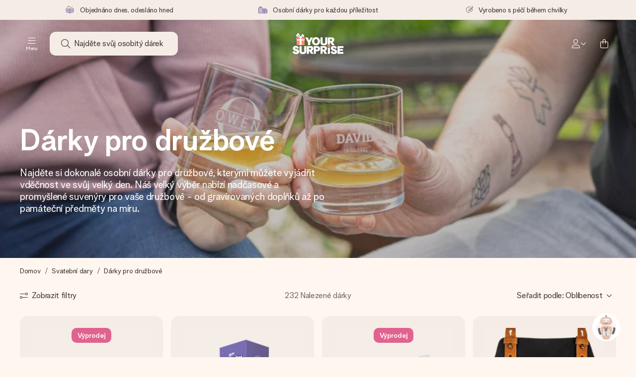

--- FILE ---
content_type: text/html; charset=utf-8
request_url: https://www.yoursurprise.cz/svatba/druzbove
body_size: 131283
content:
<!DOCTYPE html>



<html lang="cs">
<head>
    <meta charset="utf-8" />

    
            <link rel="preconnect" href="https://assets.yoursurprise.com/" crossorigin>
        <link rel="preconnect" href="https://static.yoursurprise.com/">
        <link rel="dns-prefetch" href="https://evs.fragment.yoursurprise.com">
        <link rel="dns-prefetch" href="https://apis.google.com">
        <link rel="dns-prefetch" href="https://www.google-analytics.com">
        <link rel="dns-prefetch" href="https://www.googletagmanager.com">
    
    <title>Personalizované Dárky pro Družbové | YourSurprise</title>

            <meta name="viewport" content="width=device-width, initial-scale=1" />

                    <meta name="description" content="Personalizované dárky pro družbové se jménem, fotografií a/nebo osobním vzkazem podle vašeho výběru." />
        
                    <meta name="google-site-verification" content="apZPDD6eVu_nIvEPaufX13maX6DjmYl8SWJSn6fWA3w" />
        
                                    <meta name="robots" content="index,follow" />
                    
                    <meta name="language" content="CS-CZ" />
        
                    <link rel="canonical" href="https://www.yoursurprise.cz/svatba/druzbove" />
    
            <link rel="alternate" href="https://www.yoursurprise.nl/huwelijkscadeau/bruidsjonker-cadeaus" hreflang="nl-NL" />
            <link rel="alternate" href="https://www.yoursurprise.co.uk/personalised-wedding-gifts/groomsmen-gifts" hreflang="en-GB" />
            <link rel="alternate" href="https://www.yoursurprise.be/huwelijkscadeau/bruidsjonker-cadeaus" hreflang="nl-BE" />
            <link rel="alternate" href="https://www.yoursurprise.be/fr/idee-cadeau-mariage/cadeaux-garcons-d-honneur" hreflang="fr-BE" />
            <link rel="alternate" href="https://www.yoursurprise.com/wedding/groomsmen-gifts" hreflang="en-US" />
            <link rel="alternate" href="https://www.yoursurprise.fr/idee-cadeau-mariage/cadeaux-garcons-d-honneur" hreflang="fr-FR" />
            <link rel="alternate" href="https://www.yoursurprise.de/hochzeitsgeschenke/geschenke-fur-die-brautfuhrer" hreflang="de-DE" />
            <link rel="alternate" href="https://www.yoursurprise.eu/wedding/groomsmen-gifts" hreflang="en-NL" />
            <link rel="alternate" href="https://www.yoursurprise.at/hochzeitsgeschenke/geschenke-fur-die-brautfuhrer" hreflang="de-AT" />
            <link rel="alternate" href="https://www.yoursurprise.lu/de/hochzeitsgeschenke/geschenke-fur-die-brautfuhrer" hreflang="de-LU" />
            <link rel="alternate" href="https://www.yoursurprise.lu/idee-cadeau-mariage/cadeaux-garcons-d-honneur" hreflang="fr-LU" />
            <link rel="alternate" href="https://www.yoursurprise.ch/hochzeitsgeschenke/geschenke-fur-die-brautfuhrer" hreflang="de-CH" />
            <link rel="alternate" href="https://www.yoursurprise.ch/fr/idee-cadeau-mariage/cadeaux-garcons-d-honneur" hreflang="fr-CH" />
            <link rel="alternate" href="https://www.yoursurprise.no/bryllupsgave/gaver-forlovere" hreflang="no-NO" />
            <link rel="alternate" href="https://www.yoursurprise.se/brollopspresent/gavor-marskalkar" hreflang="sv-SE" />
            <link rel="alternate" href="https://www.yoursurprise.it/regali-per-matrimonio/regali-testimoni-di-nozze" hreflang="it-IT" />
            <link rel="alternate" href="https://www.yoursurprise.pl/prezenty-slubne/swiadek" hreflang="pl-PL" />
            <link rel="alternate" href="https://www.yoursurprise.es/regalos-bodas/regalos-padrinos" hreflang="es-ES" />
            <link rel="alternate" href="https://www.yoursurprise.fi/haalahjat/sulhasmiehet-lahjat" hreflang="fi-FI" />
            <link rel="alternate" href="https://www.yoursurprise.dk/bryllupsgaver/best-man-gaver" hreflang="da-DK" />
            <link rel="alternate" href="https://www.yoursurprise.ie/wedding/groomsmen-gifts" hreflang="en-IE" />
            <link rel="alternate" href="https://www.yoursurprise.is/wedding/groomsmen-gifts" hreflang="en-IS" />
            <link rel="alternate" href="https://www.yoursurprise.pt/prendas-de-casamento/presentes-padrinhos-de-casamento" hreflang="pt-PT" />
            <link rel="alternate" href="https://www.yoursurprise.hu/eskuvo/vofely-ajandekok" hreflang="hu-HU" />
            <link rel="alternate" href="https://www.yoursurprise.sk/svadobne/druzbovia" hreflang="sk-SK" />
            <link rel="alternate" href="https://www.yoursurprise.cz/svatba/druzbove" hreflang="cs-CZ" />
            <link rel="alternate" href="https://www.yoursurprise.ro/nunta/cadouri-cavaleri-de-onoare" hreflang="ro-RO" />
            <link rel="alternate" href="https://www.yoursurprise.si/poroka/darila-za-zenina" hreflang="sl-SI" />
            <link rel="alternate" href="https://www.yoursurprise.sg/wedding/groomsmen-gifts" hreflang="en-SG" />
            <link rel="alternate" href="https://www.yoursurprise.com.au/wedding/groomsmen-gifts" hreflang="en-AU" />
            <link rel="alternate" href="https://www.yoursurprise.ca/wedding/groomsmen-gifts" hreflang="en-CA" />
            <link rel="alternate" href="https://www.yoursurprise.ca/fr/idee-cadeau-mariage/cadeaux-garcons-d-honneur" hreflang="fr-CA" />
    
            <link rel="alternate" hreflang="x-default" href="https://www.yoursurprise.eu/wedding/groomsmen-gifts" />
    

        <meta name="segment-site-verification" content="OziaALPsKRGQRsRCMu6rdSAfNbQxcBQ3">
    
                    <meta property="og:title" content="Personalizované Dárky pro Družbové | YourSurprise">        <meta property="og:type" content="website" />
        <meta property="og:image" content="https://static.yoursurprise.com/bndr/m/a38d6a0f0d14201a/original/whiskey_1816x928-png.png?width=1920&amp;crop=2:1,smart">                <meta property="og:url" content="https://www.yoursurprise.cz/svatba/druzbove">
                    <meta name="twitter:card" content="summary_large_image">
            
                
            <script>
    globalThis.DATADOG_INIT_CONFIG = {
        clientToken: 'pub4a41dd1ac82525dc2d45ac2458319997',
        site: 'datadoghq.eu',
        service: 'webshop',
        env: 'prod',
        version: '9ec59a66',
        forwardErrorsToLogs: true,
        sessionSampleRate: 100,
        beforeSend: (log, context) => {
            // abort is triggered by normal behaviour (navigation, clicking twice, strict mode)
            if (context?.isAborted) {
                return false;
            }

            if (log?.http?.useragent_details?.device?.category === 'Bot') {
                return false;
            }

            // if no stack or it does not come from our domain we skip it
            if (!log?.error?.stack || !['yoursurprise', 'yspacc'].some(domain => log.error.stack.includes(domain))) {
                return false;
            }

            const partiallyMessages = [
                'googletagmanager',
                'pinimg',
                'pinterest',
                'linkedin',
                'api.fragment.yoursurprise',
                'Minified React error #418',
                'Minified React error #423',
                'Minified React error #425',
                'chrome-extension',
                'clarity.ms',
                'visualstudio.com',
                'localhost:12387',
                'Loading chunk',
                'Loading CSS chunk',
                'Unreachable hosts',
                'Fetch error',
                'Failed to fetch',
                'Load failed',
                'Failed to load',
                'Uncaught "Script error."',
                "Unexpected token '?'",
                'NetworkError when attempting to fetch resource.',
                'find variable: gmo',
                'Unable to preload CSS',
            ];

            if (partiallyMessages.some(partiallyMessage => log.message.toLowerCase().includes(partiallyMessage.toLowerCase()))) {
                return false;
            }

            return true;
        },
    };
</script>
    
            <script>
    window.clarity = window.clarity || function() {
        (window.clarity.q = window.clarity.q || []).push(arguments);
    }
</script>
    
    <script>
        window.SITE_URL = 'https://www.yoursurprise.cz/';
        window.siteMetadata = {"siteUrl":"https:\/\/www.yoursurprise.cz\/","language":"CS","assetsUrl":"https:\/\/assets.yoursurprise.com\/","staticUrl":"https:\/\/static.yoursurprise.com\/","isMobile":false,"environment":"production","version":"9ec59a66","experimentFlag":"","experimentVariation":"","contextKey":"cz","hasTemperatureNotification":false,"hasActiveCoolerNotification":false};
        window.stagedJS = [];
        window.errorQueue = [];
                    window.ga4StreamMeasurementId = 'G-DV2PRRJMEL';
            window.ga4LoadWithSegment = false;
        
        window.pageId = 2219;
        window.pageName = "Groomsmen gifts";
        window.pageType = "Theme";
        window.topLevelPageId = 6;
        window.statsigClientSdk = 'client-jpt4HgACqw4v0tvm5N9GqVuuTsPz7lKt2XrKz80DGVt';
    </script>

    <script type="module" src="https://assets.yoursurprise.com/build/staged-error-queue-processor-yTjMU1mN.js"></script>
    <link rel="stylesheet" href="https://assets.yoursurprise.com/build/ProductBox-BrnKtE9N.css"><link rel="stylesheet" href="https://assets.yoursurprise.com/build/algolia-global-search-DMxTYu19.css"><link rel="modulepreload" href="https://assets.yoursurprise.com/build/index-B66iwZ_i.js"><link rel="modulepreload" href="https://assets.yoursurprise.com/build/_commonjsHelpers-DaWZu8wl.js"><link rel="modulepreload" href="https://assets.yoursurprise.com/build/index-CUz-2Q4s.js"><link rel="modulepreload" href="https://assets.yoursurprise.com/build/globals-FCj6ugb9.js"><link rel="modulepreload" href="https://assets.yoursurprise.com/build/FormatPrice-D7g6C73D.js"><link rel="modulepreload" href="https://assets.yoursurprise.com/build/WebshopContext-BpMYtS64.js"><link rel="modulepreload" href="https://assets.yoursurprise.com/build/ErrorLogger-BJFdgg1Q.js"><link rel="modulepreload" href="https://assets.yoursurprise.com/build/fetch-ColzH1cF.js"><link rel="modulepreload" href="https://assets.yoursurprise.com/build/Icon-3w9iv-_1.js"><link rel="modulepreload" href="https://assets.yoursurprise.com/build/index--6mjBm2l.js"><link rel="modulepreload" href="https://assets.yoursurprise.com/build/Translation-B4bZnSbk.js"><link rel="modulepreload" href="https://assets.yoursurprise.com/build/Analytics-DE6Qy_a1.js"><link rel="modulepreload" href="https://assets.yoursurprise.com/build/mapHitToProduct-Bkerj1YZ.js"><link rel="modulepreload" href="https://assets.yoursurprise.com/build/js.cookie-C2b7Ongr.js"><link rel="modulepreload" href="https://assets.yoursurprise.com/build/index-D2wMFPEv.js"><link rel="modulepreload" href="https://assets.yoursurprise.com/build/sizes-C2JbPD5I.js"><link rel="modulepreload" href="https://assets.yoursurprise.com/build/Index-D6nxV3QW.js"><link rel="modulepreload" href="https://assets.yoursurprise.com/build/eventTypes-CKNUiak7.js"><link rel="modulepreload" href="https://assets.yoursurprise.com/build/useSize-Hf_5sMJj.js"><link rel="modulepreload" href="https://assets.yoursurprise.com/build/createOnProductClicked-e8FB0QYK.js"><link rel="modulepreload" href="https://assets.yoursurprise.com/build/ProductBox-C9eQFsJq.js"><link rel="modulepreload" href="https://assets.yoursurprise.com/build/Picture-BoAqrsMm.js"><link rel="modulepreload" href="https://assets.yoursurprise.com/build/chunk-EPOLDU6W-ocKpRm2w.js">
    <script type="module" src="https://assets.yoursurprise.com/build/discount-popup-DUFXrUue.js"></script>
    <link rel="stylesheet" href="https://assets.yoursurprise.com/build/Backdrop-CeFjUn6z.css"><link rel="stylesheet" href="https://assets.yoursurprise.com/build/SideBarBody-C23VRY-V.css"><link rel="stylesheet" href="https://assets.yoursurprise.com/build/mysurprise-header-app-DY9JwuMR.css"><link rel="modulepreload" href="https://assets.yoursurprise.com/build/QueryClientFactory-IU80_lzK.js"><link rel="modulepreload" href="https://assets.yoursurprise.com/build/schemas-CE-Jxh5J.js"><link rel="modulepreload" href="https://assets.yoursurprise.com/build/AuthenticationRoutes-CozKDwar.js"><link rel="modulepreload" href="https://assets.yoursurprise.com/build/UseLogout-BbH4x8uI.js"><link rel="modulepreload" href="https://assets.yoursurprise.com/build/preload-helper-ClWvlk4Z.js"><link rel="modulepreload" href="https://assets.yoursurprise.com/build/useWindowSize-D4cAIHSG.js"><link rel="modulepreload" href="https://assets.yoursurprise.com/build/index-DtG35MxZ.js"><link rel="modulepreload" href="https://assets.yoursurprise.com/build/SideBarBody-BbMvvYV-.js"><link rel="modulepreload" href="https://assets.yoursurprise.com/build/Backdrop-D8CSzWUz.js"><link rel="modulepreload" href="https://assets.yoursurprise.com/build/ButtonStack-CDToUazL.js"><link rel="modulepreload" href="https://assets.yoursurprise.com/build/Button-C2hOko-T.js">

        <link rel="stylesheet" href="https://assets.yoursurprise.com/build/global-css-Cv27cKNd.css">

    <link rel="stylesheet" href="https://assets.yoursurprise.com/build/header-css-CYqAX5My.css">

                        <script>
    !function () {
        var analytics = window.analytics = window.analytics || [];
        if (!analytics.initialize) if (analytics.invoked) window.console && console.error && console.error("Segment snippet included twice."); else {
            analytics.invoked = !0;
            analytics.methods = ["trackSubmit", "trackClick", "trackLink", "trackForm", "pageview", "identify", "reset", "group", "track", "ready", "alias", "debug", "page", "once", "off", "on", "addSourceMiddleware", "addIntegrationMiddleware", "setAnonymousId", "addDestinationMiddleware"];
            analytics.factory = function (e) {
                return function () {
                    var t = Array.prototype.slice.call(arguments);
                    t.unshift(e);
                    analytics.push(t);
                    return analytics
                }
            };
            for (var e = 0; e < analytics.methods.length; e++) {
                var key = analytics.methods[e];
                analytics[key] = analytics.factory(key)
            }
                                    analytics.load = function (key, e) {
                var t = document.createElement("script");
                t.type = "text/javascript";
                t.async = !0;
                t.src = "https://evs.fragment.yoursurprise.com/kidOCO4zf9/JUP3be9rjC.min.js";
                var n = document.getElementsByTagName("script")[0];
                n.parentNode.insertBefore(t, n);
                analytics._loadOptions = e
            };
            analytics._writeKey = "JMVRFXP45s9P0hDeU5u4PbDJ5DEwFnot";
                            analytics._cdn = "https://evs.fragment.yoursurprise.com";
                        analytics.SNIPPET_VERSION = "4.15.3";
        }
    }();
</script>
            
                <script>
        var _gaq = _gaq || [];
        _gaq.push(['_setAccount', 'UA-104994026-1']);
        _gaq.push(['_gat._anonymizeIp']);
        _gaq.push(['_trackPageview']);

        (function () {
            document.addEventListener('consentGranted', () => {
                var gadc = document.createElement('script');
                gadc.type = 'text/javascript';
                gadc.async = true;
                gadc.src = ('https:' == document.location.protocol ? 'https://' : 'http://') + 'stats.g.doubleclick.net/dc.js';
                var s = document.getElementsByTagName('script')[0];
                s.parentNode.insertBefore(gadc, s);
            }, {once: true});
        })();

    </script>
    
            <script>
    dataLayer = [{"page_type":"unknown"},{"lang":"cs"},{"locale":"cs_CZ"},{"google_shopping_id":"134617408"},{"google_tag_params":{"ecomm_pagetype":"other"}}];
</script>
    
        <script>
        window.SITE_URL = 'https://www.yoursurprise.cz/';
        window.stagedJS = [];
        window.errorQueue = [];
    </script>

            <script type="module" src="https://assets.yoursurprise.com/build/ready-BO9d3web.js"></script>
    

    <link rel="apple-touch-icon" sizes="180x180" href="https://assets.yoursurprise.com/images/algemeen/favicon/favicon_180x180.png">
<link rel="icon" type="image/png" sizes="16x16" href="https://assets.yoursurprise.com/images/algemeen/favicon/favicon_16x16.png">
<link rel="icon" type="image/png" sizes="32x32" href="https://assets.yoursurprise.com/images/algemeen/favicon/favicon_32x32.png">
<link rel="icon" type="image/png" sizes="96x96" href="https://assets.yoursurprise.com/images/algemeen/favicon/favicon_96x96.png">
<link rel="icon" type="image/png" sizes="192x192"  href="https://assets.yoursurprise.com/images/algemeen/favicon/favicon_192x192.png">

<link rel="mask-icon" href="https://assets.yoursurprise.com/images/algemeen/favicon/safari_pinned_tab_2025.svg">

<meta name="msapplication-TileColor" content="#E06290">
<meta name="theme-color" content="#E06290">

            <link rel="manifest" href="https://www.yoursurprise.cz/manifest.json" crossorigin="use-credentials" />

        </head>

    
<body data-xid="h7q9zg4h8h" class="transparent">

    
<script>
    window.COOKIE_DIALOG_STATE = {"privacyPolicyLink":"https:\/\/www.yoursurprise.cz\/cookies","translations":{"cookieExplanation":"Pou\u017e\u00edv\u00e1me soubory cookies a podobn\u00e9 techniky, abychom v\u00e1m poskytli lep\u0161\u00ed a osobn\u011bj\u0161\u00ed u\u017eivatelsk\u00fd z\u00e1\u017eitek. Pou\u017e\u00edv\u00e1me funk\u010dn\u00ed i analytick\u00e9 soubory cookies, abychom mohli na\u0161e webov\u00e9 str\u00e1nky neust\u00e1le zlep\u0161ovat. M\u016f\u017eete p\u0159ijmout osobn\u00ed soubory cookies pro relevantn\u00ed doporu\u010den\u00ed a reklamy, nebo se rozhodnout {denyLink}. Kliknut\u00edm na tla\u010d\u00edtko \"OK\" je p\u0159ijmete. Pokud chcete z\u00edskat v\u00edce informac\u00ed nebo upravit sv\u00e9 preference, {privacyPolicyLink}.","declineCookiesButton":"je odm\u00edtnout","acceptCookiesButton":"OK","privacyPolicy":"p\u0159e\u010dt\u011bte si na\u0161e z\u00e1sady pou\u017e\u00edv\u00e1n\u00ed soubor\u016f cookie"}}
</script>

<div id="koekjes-muur"></div>


    

            
<div id="discount-campaign-banner"></div>
            <div class="notification-bar  hide ">
    <div class="notification-bar__main">
        <div class="notification-bar__content">
            <p class="notification-bar__content-text">
                  
                    </p>
                    </div>
    </div>
</div>



<div class="usp-banner js-usp-banner ysp-collapse ysp-collapse--in">
    <div class="wrapper">
        <div class="usp-banner-main js-usp-banner-main ysp-collapse__item">
            <div class="usp-banner-main-item js-usp-banner-main-item">
                <p class="usp-banner-main-item-name js-usp-banner-main-item-name--deadline">
                    <i class="fa-duotone fa-thin fa-box-open-full"></i>
                    <span class="js-deadlineText">Objednáno dnes, odesláno hned</span>
                </p>
            </div>
            <div class="usp-banner-main-item js-usp-banner-main-item">
                <p class="usp-banner-main-item-name">
                    <i class="fa-duotone fa-thin fa-gifts"></i>
                    Osobní dárky pro každou příležitost
                </p>
            </div>
            <div class="usp-banner-main-item js-usp-banner-main-item">
                <p class="usp-banner-main-item-name">
                    <i class="fa-duotone fa-thin fa-pen-swirl"></i>
                    Vyrobeno s péčí během chvilky
                </p>
            </div>
        </div>
        <div class="usp-banner-dropdown ysp-collapse__content ysp-collapse__item">
            <div class="wrapper">
                <div class="usp-banner-dropdown-wrapper is-grid has-col-3">
                    <div class="usp-banner-dropdown-item">
                        <i class="fa-duotone fa-thin fa-box-open-full"></i>
                        <p class="h5 mt-4">
                            Objednáno dnes, odesláno hned
                        </p>
                        <p class="mt-2">
                            Váš dárek vytvoříme s láskou a bleskově odešleme – abyste ho mohli darovat právě v tu správnou chvíli, kdy na tom nejvíc záleží.
                        </p>
                    </div>
                    <div class="usp-banner-dropdown-item">
                        <i class="fa-duotone fa-thin fa-gifts"></i>
                        <p class="h5 mt-4">
                            Osobní dárky pro každou příležitost
                        </p>
                        <p class="mt-2">
                            Od velkých oslav až po malá, srdečná gesta – osobní dárek řekne, co cítíte, a ukáže, jak moc pro vás obdarovaný znamená.
                        </p>
                    </div>
                    <div class="usp-banner-dropdown-item">
                        <i class="fa-duotone fa-thin fa-pen-swirl"></i>
                        <p class="h5 mt-4">
                            Vyrobeno s péčí během chvilky
                        </p>
                        <p class="mt-2">
                            Vytvořte něco jedinečného během několika kroků – s jejím jménem, vaší fotografií nebo vzkazem, který doopravdy zahřeje u srdce. Žádné zbytečné složitosti, jen spousta lásky pro daný okamžik.
                        </p>
                    </div>
                    <button class="button button--ghost button--clean button--sm usp-banner-dropdown-btn">
                        <i class="fa-regular fa-chevron-up fa-xs"></i>
                    </button>
                </div>
            </div>
        </div>
    </div>
</div>

<div data-sticky-trigger class="sticky-trigger"></div>

<header class="header">
    <div class="header-main">
        <div class="header-main__menu">
            <div class="menu-burger ">
    <button class="menu-burger-btn header-main__account-btn main-nav-toggle js-menu-burger" aria-label="Navigation open and close">
        <i class="fa-light fa-bars"></i>
        <span class="menu-burger--label">Menu</span>
    </button>
</div>
            <div class="search-main" id="algolia-global-search"><div tabindex="-1" class=""><form class="_Form_psmzf_43" name="search" action="https://www.yoursurprise.cz/search"><input class="_Input_psmzf_1" placeholder="Najděte svůj osobitý dárek" type="search" name="query" autoComplete="off" value=""/><button class="_Button_psmzf_8 _Button__right-side_psmzf_101" type="submit" aria-label="Search button"><i role="img" class="fa-light fa-magnifying-glass"></i></button></form></div><script>window.ALGOLIA_GLOBAL_SEARCH_DATA = {"appID":"5PEWX3BYO2","categoryIndexName":"webshop-category-cz","contextData":{"assetsUrl":"https://assets.yoursurprise.com/","contextKey":"cz","environment":"production","experimentFlag":"","experimentVariation":"","hasActiveCoolerNotification":false,"hasTemperatureNotification":false,"isMobile":false,"language":"CS","siteUrl":"https://www.yoursurprise.cz/","staticUrl":"https://static.yoursurprise.com/","version":"9ec59a66"},"currency":"CZK","faqIndexName":"webshop-faq-cz","faqUrl":"https://www.yoursurprise.cz/zakaznicky-servis","isSearchPage":false,"locale":"cs-CZ","productIndexName":"webshop-products-cz","querySuggestionsIndexName":"webshop-query_suggestions-products-cz","searchApiKey":"7473c69d14e84d553202f7b872ecb746","translations":{"404":{"naar_hp":"Ke všem darům"},"homepage":{"review_one":"Objednala jsem krásný hrnek s fotkou pro svou mladší sestru. Udělal jí obrovskou radost a  dokonce i trochu dojal. Prostě dokonalé.","review_two":"Rychlé doručení, skvělá kvalita a personalizace byla opravdu velmi snadná. Táta byl nadšený.","review_three":"Objednala jsem obří čokoládu s věnováním pro kolegu – zůstal úplně beze slov (a to se jen tak nestává).","review_four":"Všechno bylo naprosto perfektní: balení, kartička, vzkaz. Je hezké mít možnost někoho opravdu potěšit a udělat, aby se cítil výjimečně."},"productinformatie":{"read_more":"Zobrazit více","reviews":"Recenze","temperature_notification_cooler_free_badge":"Chladicí prvek zdarma","temperature_notification_cooler_paid_badge":"K dispozici je chladicí prvek","temperature_notification_cooler_paid_badge_short":"Chladicí prvek"},"snippet.SAresultpage":{"toon_filters":"Zobrazit filtry"},"chunk.header":{"vind_jouw_cadeau":"Najděte svůj osobitý dárek","faq":"FAQ"},"chunk.footer":{"blog":"Blog"},"overview_page":{"assortment_group":"Kategorie","filter_mobile_title":"Filtry","filter_reset":"","filter_title":"Typ filtru","from":"Z","gifts_found":"Nalezené dárky","gifts_viewed":"Viděli jste \u003ccurrent> z \u003ctotal> dárků","less":"Méně","more":"Více","no_categories":"Nebyly nalezeny žádné kategorie.","no_gifts_found":"Litujeme, pro váš hledaný výraz jsme nenašli žádné dárky.","no_products_found":"Litujeme, nenašli se žádné produkty odpovídající vašim kritériím","of":"","order_by":"Seřadit podle:","popular_products":"Oblíbené produkty","price":"Cena","price_asc":"Stoupající","price_desc":"Sestupně","reading_time":"Čas na čtení","reload":"Produkty bohužel nelze načíst","reload_btn":"Zkuste to znovu","reset":"Zotavení","reset_all":"Obnovte vše","results":"Výsledky","sale":"Výprodej","save":"Ušetřete","score_desc":"Oblíbenost","search":"Hledat","search_again":"Zkuste jiný vyhledávací dotaz","search_suggestion":"Návrhy vyhledávání","show_less":"","show_more":"Zobrazit více","show_results":"Zobrazit výsledky","slider_button":"","types":"druh"},"overview":{"show_gifts":"Ukaž dárky"},"artikel_icon":{"vanaf":"z","sale":"Výprodej","save":"Ušetřete"}}}</script></div>
            <div class="searchBox js-searchBox hide-md">
    <div class="header-main__account-btn pointer">
        <i class="fa-light fa-magnifying-glass"></i>
    </div>
</div>
        </div>

        <div class="header-main__logo">
            <a class="main-logo-wrapper" href="https://www.yoursurprise.cz/">
    <img class="main-logo" src="https://assets.yoursurprise.com/images/template/logo/logo-yoursurprise.svg" alt="logo YourSurprise"
         title="YourSurprise" width="150" height="42">
    <img class="main-logo-white" src="https://assets.yoursurprise.com/images/template/logo/logo-yoursurprise-white.svg" alt="logo YourSurprise"
         title="YourSurprise" width="150" height="42">
</a>
        </div>

        <div class="header-main__account">
            <div class="account-login-btn" id="mysurprise-header-app"><div class="_wrapper_401t8_1"><a href="https://www.yoursurprise.cz/mysurprise/welcome" aria-label="MySurprise Login" class="cartBox"><div class="cartBox__icon"><i role="img" class="fa-light fa-user"></i></div><i role="img" class="fa-regular fa-chevron-down fa-xs hide-xs"></i></a></div><script>window.MYSURPRISE_HEADER_WIDGET_STATE = {"siteMetaData":{"assetsUrl":"https://assets.yoursurprise.com/","contextKey":"cz","environment":"production","experimentFlag":"","experimentVariation":"","hasActiveCoolerNotification":false,"hasTemperatureNotification":false,"isMobile":false,"language":"CS","siteUrl":"https://www.yoursurprise.cz/","staticUrl":"https://static.yoursurprise.com/","version":"9ec59a66"},"translations":{"mysurprise_header_widget":{"create_account_button":"Vytvoření účtu","create_account_explanation":"Ještě nemáte vytvořený účet?","giftcards_and_discounts_link":"Kreditní poukázky a slevy","login_title":"Přihlásit se","log_in_button":"Přihlásit se","log_out_button":"Odhlásit se","member_since":"","my_account_link":"Můj účet","my_designs_link":"Moje návrhy","my_discounts_link":"Moje slevy","my_moments_link":"MyMoments","my_orders_link":"Moje objednávky","welcome_title":"Vítejte","wishlist_link":"Oblíbené"},"my_moments":{"title":"MyMoments"},"mysurprise":{"personal_information":"Moje osobní údaje"}},"urls":{"myAccount":"https://www.yoursurprise.cz/mysurprise","myDesigns":"https://www.yoursurprise.cz/mysurprise/designs","myDiscounts":"https://www.yoursurprise.cz/mysurprise/discounts","myMoments":"https://www.yoursurprise.cz/mysurprise/mymoments","myOrders":"https://www.yoursurprise.cz/mysurprise/orders","mysurpriseLogin":"https://www.yoursurprise.cz/mysurprise/welcome","personalInfo":"https://www.yoursurprise.cz/mysurprise/personal-information"}}</script></div>
                            <a class="cartBox js-cartBox" href="https://www.yoursurprise.cz/cart" aria-label="Mini cart">
    <div class="cartBox__icon">
        <i class="fa-light fa-bag-shopping"></i>
        <div class="cartBox__circle js-cartBox-circle" data-cart-amount="0">
            <span class="cartBox__circle__numbers js-cartBox-number"></span>
        </div>
    </div>
</a>                    </div>
    </div>

    <div class="menu" tabindex="-1"><nav class="main-nav"><!-- Mobile Top Header --><div class="main-nav__header"><div class="main-nav__header__first"><button
            class="main-nav__header-btn main-nav__header-btn--back semi-hidden"
            aria-label="Navigation back"
        ><i class="fa-light fa-chevron-left"></i></button><p class="main-nav__header-title">
            Menu
        </p><button
            class="main-nav__header-btn main-nav-toggle"
            aria-label="Navigation close"
        ><i class="fa-light fa-xmark"></i></button></div></div><div class="main-nav__left js-menu-items"><ul class="main-nav-list"><li class="main-nav-item main-nav-item--parent" data-menu-id="1895"><a class="main-nav-link " href="https://www.yoursurprise.cz/kategorie-darky" data-link-level="1">
                    Dárky
                                            <i class="fa-regular fa-chevron-down fa-xs"></i></a><!-- Dropdown --><div class="main-nav__dropdown main-nav__dropdown--first" tabindex="-1"><!-- Mobile Sec Nav Header --><div class="main-nav__header__second"><a class="main-nav__header__second-link " href="https://www.yoursurprise.cz/kategorie-darky" data-link-level="1">
                                Dárky
                                <i class="fa-regular fa-chevron-right fa-xs"></i></a></div><div class="main-nav__dropdown__wrapper"><!-- Second Nav in Main --><nav class="main-nav__second"><div class="main-nav__second-list"><div class="main-nav__second-item ysp-collapse ysp-collapse--in o-h"><a class="main-nav__second-link ysp-collapse__item " href="https://www.yoursurprise.cz/jidlo-napoje" data-link-level="2">
                                                    Cukroví
                                                    <i class="fa-regular fa-chevron-down fa-xs"></i></a><!-- Dropdown --><div class="main-nav__dropdown main-nav__dropdown--second ysp-collapse__content"><div class="main-nav__dropdown--second__inner"><div class="main-nav__dropdown--second__inner-spacer"><nav class="main-nav__third"><div class="top-link"><a href="https://www.yoursurprise.cz/jidlo-napoje" class="nav-link-title ">
                                                                        Cukroví
                                                                    </a></div><div><a href="https://www.yoursurprise.cz/jidlo-napoje/cokolada/cokolada-xxl" class="nav-link-title ">
                                                                                XXL Čokoláda
                                                                            </a></div><div><a href="https://www.yoursurprise.cz/jidlo-napoje/cokolada/cokoladova-krabicka" class="nav-link-title ">
                                                                                Čokoládové krabičky
                                                                            </a></div><div><a href="https://www.yoursurprise.cz/jidlo-napoje/cokolada/tistena-cokolada" class="nav-link-title ">
                                                                                Tištěná čokoláda
                                                                            </a></div><div><a href="https://www.yoursurprise.cz/jidlo-napoje/sladke-darky" class="nav-link-title ">
                                                                                Sladké dárky
                                                                            </a></div><div><a href="https://www.yoursurprise.cz/jidlo-napoje/sladke-darky/polevy-na-sendvice" class="nav-link-title ">
                                                                                Polevy na sendviče
                                                                            </a></div><div><a href="https://www.yoursurprise.cz/jidlo-napoje/cokolada-logem" class="nav-link-title ">
                                                                                Čokoláda s logem
                                                                            </a></div></nav></div></div></div></div><div class="main-nav__second-item ysp-collapse ysp-collapse--in o-h"><a class="main-nav__second-link ysp-collapse__item " href="https://www.yoursurprise.cz/textilie-na-miru" data-link-level="2">
                                                    Textil
                                                    <i class="fa-regular fa-chevron-down fa-xs"></i></a><!-- Dropdown --><div class="main-nav__dropdown main-nav__dropdown--second ysp-collapse__content"><div class="main-nav__dropdown--second__inner"><div class="main-nav__dropdown--second__inner-spacer"><nav class="main-nav__third"><div class="top-link"><a href="https://www.yoursurprise.cz/textilie-na-miru" class="nav-link-title ">
                                                                        Textil
                                                                    </a></div><div><a href="https://www.yoursurprise.cz/textilie-na-miru/obleceni" class="nav-link-title ">
                                                                                Oblečení
                                                                            </a><a href="https://www.yoursurprise.cz/textilie-na-miru/zastera-na-miru" class="">
                                                                                Schorten
                                                                            </a><a href="https://www.yoursurprise.cz/textilie-na-miru/obleceni-pro-miminka-a-deti" class="">
                                                                                Babykleding
                                                                            </a><a href="https://www.yoursurprise.cz/textilie-na-miru/obleceni/moda-pro-nohy" class="">
                                                                                Voetbekleding
                                                                            </a><a href="https://www.yoursurprise.cz/textilie-na-miru/obleceni/cepice-a-capky" class="">
                                                                                Petjes en Mutsen
                                                                            </a><a href="https://www.yoursurprise.cz/textilie-na-miru/obleceni/polokosile" class="">
                                                                                Polo shirt
                                                                            </a><a href="https://www.yoursurprise.cz/textilie-na-miru/obleceni/ponozky" class="">
                                                                                Sokken
                                                                            </a><a href="https://www.yoursurprise.cz/textilie-na-miru/obleceni/mikiny" class="">
                                                                                Truien &amp; Hoodies
                                                                            </a><a href="https://www.yoursurprise.cz/textilie-na-miru/obleceni/tricka" class="">
                                                                                T-shirts
                                                                            </a><a href="https://www.yoursurprise.cz/textilie-na-miru/obleceni/spodni-pradlo" class="">
                                                                                Ondergoed
                                                                            </a></div><div><a href="https://www.yoursurprise.cz/textilie-na-miru/textilie-do-koupelny" class="nav-link-title ">
                                                                                Koupelnové textilie
                                                                            </a><a href="https://www.yoursurprise.cz/textilie-na-miru/textilie-do-koupelny/se-stitkem-na-miru" class="">
                                                                                Badjas
                                                                            </a><a href="https://www.yoursurprise.cz/textilie-na-miru/textilie-do-koupelny/rucnikys-potiskem" class="">
                                                                                Badlaken bedrukken
                                                                            </a></div></nav></div></div></div></div><div class="main-nav__second-item ysp-collapse ysp-collapse--in o-h"><a class="main-nav__second-link ysp-collapse__item " href="https://www.yoursurprise.cz/nadobi-napoje" data-link-level="2">
                                                    Nádobí na nápoje
                                                    <i class="fa-regular fa-chevron-down fa-xs"></i></a><!-- Dropdown --><div class="main-nav__dropdown main-nav__dropdown--second ysp-collapse__content"><div class="main-nav__dropdown--second__inner"><div class="main-nav__dropdown--second__inner-spacer"><nav class="main-nav__third"><div class="top-link"><a href="https://www.yoursurprise.cz/nadobi-napoje" class="nav-link-title ">
                                                                        Nádobí na nápoje
                                                                    </a></div><div><a href="https://www.yoursurprise.cz/nadobi-napoje/hrnky-na-miru" class="nav-link-title ">
                                                                                Přizpůsobené hrnky
                                                                            </a></div><div><a href="https://www.yoursurprise.cz/nadobi-napoje/personalizovane-sklenice" class="nav-link-title ">
                                                                                Personalizované skleničky
                                                                            </a><a href="https://www.yoursurprise.cz/nadobi-napoje/personalizovane-sklenice/sklenice-na-pivo" class="">
                                                                                Bierglazen
                                                                            </a><a href="https://www.yoursurprise.cz/nadobi-napoje/personalizovane-sklenice/sklenicky-na-sampanske" class="">
                                                                                Champagneglazen
                                                                            </a><a href="https://www.yoursurprise.cz/nadobi-napoje/personalizovane-sklenice/sklenicky-na-caj" class="">
                                                                                Theeglazen
                                                                            </a><a href="https://www.yoursurprise.cz/nadobi-napoje/personalizovane-sklenice/sklenicky-na-vino" class="">
                                                                                Wijnglazen
                                                                            </a><a href="https://www.yoursurprise.cz/nadobi-napoje/personalizovane-sklenice/sklenicky-na-whisky" class="">
                                                                                Whiskeyglazen
                                                                            </a><a href="https://www.yoursurprise.cz/nadobi-napoje/personalizovane-sklenice/sklenice-na-vodu" class="">
                                                                                Waterglazen
                                                                            </a><a href="https://www.yoursurprise.cz/nadobi-napoje/sklo-s-potiskem" class="">
                                                                                Glazen bedrukken
                                                                            </a></div><div><a href="https://www.yoursurprise.cz/nadobi-napoje/personalizovane-lahve-na-vodu" class="nav-link-title ">
                                                                                Lahve na vodu 
                                                                            </a></div><div><a href="https://www.yoursurprise.cz/nadobi-napoje/cestovni-termos-hrnek" class="nav-link-title ">
                                                                                Cestovní termos hrnek
                                                                            </a></div></nav></div></div></div></div><div class="main-nav__second-item ysp-collapse ysp-collapse--in o-h"><a class="main-nav__second-link ysp-collapse__item " href="https://www.yoursurprise.cz/hry" data-link-level="2">
                                                    Hry
                                                    <i class="fa-regular fa-chevron-down fa-xs"></i></a><!-- Dropdown --><div class="main-nav__dropdown main-nav__dropdown--second ysp-collapse__content"><div class="main-nav__dropdown--second__inner"><div class="main-nav__dropdown--second__inner-spacer"><nav class="main-nav__third"><div class="top-link"><a href="https://www.yoursurprise.cz/hry" class="nav-link-title ">
                                                                        Hry
                                                                    </a></div><div><a href="https://www.yoursurprise.cz/hry/puzzle" class="nav-link-title ">
                                                                                Puzzle
                                                                            </a></div><div><a href="https://www.yoursurprise.cz/hry/plysove-hracky" class="nav-link-title ">
                                                                                Měkké hračky
                                                                            </a></div><div><a href="https://www.yoursurprise.cz/bytove-doplnky/domaci-dekorace/koberce" class="nav-link-title ">
                                                                                Koberce
                                                                            </a></div><div><a href="https://www.yoursurprise.cz/hry/drevene-hracky" class="nav-link-title ">
                                                                                Dřevěné hračky
                                                                            </a></div></nav></div></div></div></div><div class="main-nav__second-item ysp-collapse ysp-collapse--in o-h"><a class="main-nav__second-link ysp-collapse__item " href="https://www.yoursurprise.cz/napoje" data-link-level="2">
                                                    Nápoje
                                                    <i class="fa-regular fa-chevron-down fa-xs"></i></a><!-- Dropdown --><div class="main-nav__dropdown main-nav__dropdown--second ysp-collapse__content"><div class="main-nav__dropdown--second__inner"><div class="main-nav__dropdown--second__inner-spacer"><nav class="main-nav__third"><div class="top-link"><a href="https://www.yoursurprise.cz/napoje" class="nav-link-title ">
                                                                        Nápoje
                                                                    </a></div><div><a href="https://www.yoursurprise.cz/napoje/pivo" class="nav-link-title ">
                                                                                Pivo
                                                                            </a></div><div><a href="https://www.yoursurprise.cz/napoje/vino-personalizovane" class="nav-link-title ">
                                                                                Víno
                                                                            </a></div><div><a href="https://www.yoursurprise.cz/napoje/sampanske" class="nav-link-title ">
                                                                                Šampaňské
                                                                            </a></div><div><a href="https://www.yoursurprise.cz/napoje/destilaty" class="nav-link-title ">
                                                                                Alkohol
                                                                            </a></div></nav></div></div></div></div><div class="main-nav__second-item ysp-collapse ysp-collapse--in o-h"><a class="main-nav__second-link ysp-collapse__item " href="https://www.yoursurprise.cz/bytove-doplnky" data-link-level="2">
                                                    Příslušenství pro domácnost
                                                    <i class="fa-regular fa-chevron-down fa-xs"></i></a><!-- Dropdown --><div class="main-nav__dropdown main-nav__dropdown--second ysp-collapse__content"><div class="main-nav__dropdown--second__inner"><div class="main-nav__dropdown--second__inner-spacer"><nav class="main-nav__third"><div class="top-link"><a href="https://www.yoursurprise.cz/bytove-doplnky" class="nav-link-title ">
                                                                        Příslušenství pro domácnost
                                                                    </a></div><div><a href="https://www.yoursurprise.cz/bytove-doplnky/domaci-dekorace" class="nav-link-title ">
                                                                                Domácí výzdoba
                                                                            </a><a href="https://www.yoursurprise.cz/bytove-doplnky/domaci-dekorace/svicky-na-miru" class="">
                                                                                Kaars
                                                                            </a><a href="https://www.yoursurprise.cz/textilie-na-miru/polstare" class="">
                                                                                Kussen
                                                                            </a><a href="https://www.yoursurprise.cz/bytove-doplnky/domaci-dekorace/party-doplnky" class="">
                                                                                Feestartikelen
                                                                            </a><a href="https://www.yoursurprise.cz/bytove-doplnky/domaci-dekorace/pera-na-miru" class="">
                                                                                Pennen Graveren
                                                                            </a><a href="https://www.yoursurprise.cz/bytove-doplnky/domaci-dekorace/dlazdice" class="">
                                                                                Tegeltje ontwerpen
                                                                            </a><a href="https://www.yoursurprise.cz/bytove-doplnky/domaci-dekorace/podlozka-pod-mys-na-miru" class="">
                                                                                Muismat
                                                                            </a><a href="https://www.yoursurprise.cz/bytove-doplnky/domaci-dekorace/prislusenstvi-pro-zvirata" class="">
                                                                                Dierenaccessoires
                                                                            </a><a href="https://www.yoursurprise.cz/bytove-doplnky/domaci-dekorace/detska-zidle" class="">
                                                                                Kinderstoel
                                                                            </a><a href="https://www.yoursurprise.cz/bytove-doplnky/domaci-dekorace/vanocni-ozdoby" class="">
                                                                                Kerstbal met foto en kerstdecoratie
                                                                            </a><a href="https://www.yoursurprise.cz/bytove-doplnky/domaci-dekorace/koberce" class="">
                                                                                Vloerkleden
                                                                            </a><a href="https://www.yoursurprise.cz/bytove-doplnky/domaci-dekorace/nastroje" class="">
                                                                                Tools
                                                                            </a><a href="https://www.yoursurprise.cz/bytove-doplnky/domaci-dekorace/tistene-destniky" class="">
                                                                                Paraplu bedrukken
                                                                            </a></div><div><a href="https://www.yoursurprise.cz/bytove-doplnky/dekorace-na-zed" class="nav-link-title ">
                                                                                Nástěnné dekorace
                                                                            </a><a href="https://www.yoursurprise.cz/bytove-doplnky/dekorace-na-zed/hodiny-na-miru" class="">
                                                                                Klok
                                                                            </a><a href="https://www.yoursurprise.cz/bytove-doplnky/dekorace-na-zed/kalendar" class="">
                                                                                Kalender
                                                                            </a><a href="https://www.yoursurprise.cz/bytove-doplnky/dekorace-na-zed/ramy-na-obrazky" class="">
                                                                                Fotolijsten
                                                                            </a><a href="https://www.yoursurprise.cz/bytove-doplnky/dekorace-na-zed/plakaty" class="">
                                                                                Posters
                                                                            </a><a href="https://www.yoursurprise.cz/bytove-doplnky/dekorace-na-zed/osobni-certifikat" class="">
                                                                                Oorkondes
                                                                            </a><a href="https://www.yoursurprise.cz/bytove-doplnky/dekorace-na-zed/tisk-na-platne" class="">
                                                                                Foto op canvas
                                                                            </a><a href="https://www.yoursurprise.cz/bytove-doplnky/dekorace-na-zed/foto-na-panelu-akrylat" class="">
                                                                                Foto op plexiglas
                                                                            </a><a href="https://www.yoursurprise.cz/bytove-doplnky/dekorace-na-zed/foto-na-forexu" class="">
                                                                                Foto op forex
                                                                            </a><a href="https://www.yoursurprise.cz/bytove-doplnky/dekorace-na-zed/potistene-hlinikove-desky" class="">
                                                                                Foto op aluminium
                                                                            </a><a href="https://www.yoursurprise.cz/bytove-doplnky/dekorace-na-zed/foto-na-dreve" class="">
                                                                                Foto op hout
                                                                            </a></div><div><a href="https://www.yoursurprise.cz/bytove-doplnky/dekorace-na-zed/nalepky-na-zed-detskeho-pokoje" class="nav-link-title ">
                                                                                Dětské ložnice nástěnné samolepky
                                                                            </a></div><div><a href="https://www.yoursurprise.cz/bytove-doplnky/dekorace-na-zed/kalendar" class="nav-link-title ">
                                                                                Kalendář
                                                                            </a></div><div><a href="https://www.yoursurprise.cz/bytove-doplnky/dekorace-na-zed/osobni-certifikat" class="nav-link-title ">
                                                                                Personalizovaný certifikát
                                                                            </a></div></nav></div></div></div></div><div class="main-nav__second-item ysp-collapse ysp-collapse--in o-h"><a class="main-nav__second-link ysp-collapse__item " href="https://www.yoursurprise.cz/darky-do-kuchyne" data-link-level="2">
                                                    Kuchyňské doplňky
                                                    <i class="fa-regular fa-chevron-down fa-xs"></i></a><!-- Dropdown --><div class="main-nav__dropdown main-nav__dropdown--second ysp-collapse__content"><div class="main-nav__dropdown--second__inner"><div class="main-nav__dropdown--second__inner-spacer"><nav class="main-nav__third"><div class="top-link"><a href="https://www.yoursurprise.cz/darky-do-kuchyne" class="nav-link-title ">
                                                                        Kuchyňské doplňky
                                                                    </a></div><div><a href="https://www.yoursurprise.cz/darky-do-kuchyne/darky-do-kuchyne" class="nav-link-title ">
                                                                                Dárky do kuchyně
                                                                            </a><a href="https://www.yoursurprise.cz/darky-do-kuchyne/darky-do-kuchyne/servirovaci-talire-a-krajeci-desky" class="">
                                                                                Borrel en Snijplanken
                                                                            </a><a href="https://www.yoursurprise.cz/darky-do-kuchyne/barove-prislusenstvi" class="">
                                                                                Bar Accessoires en Toebehoren
                                                                            </a><a href="https://www.yoursurprise.cz/bbq-darky" class="">
                                                                                BBQ Cadeau
                                                                            </a><a href="https://www.yoursurprise.cz/darky-do-kuchyne/darky-do-kuchyne/darkova-plechovka" class="">
                                                                                Koektrommels &amp; bewaarblikken
                                                                            </a><a href="https://www.yoursurprise.cz/textilie-na-miru/zastera-na-miru" class="">
                                                                                Schorten
                                                                            </a></div><div><a href="https://www.yoursurprise.cz/darky-do-kuchyne/stolni-dekorace" class="nav-link-title ">
                                                                                Stolní dekorace
                                                                            </a><a href="https://www.yoursurprise.cz/darky-do-kuchyne/stolni-dekorace/svacinovy-box-na-miru" class="">
                                                                                Broodtrommel
                                                                            </a><a href="https://www.yoursurprise.cz/darky-do-kuchyne/stolni-dekorace/personalizovane-talire" class="">
                                                                                Kinderbordjes
                                                                            </a><a href="https://www.yoursurprise.cz/darky-do-kuchyne/stolni-dekorace" class="">
                                                                                Tafelaccessoires
                                                                            </a><a href="https://www.yoursurprise.cz/darky-do-kuchyne/stolni-dekorace/tacek" class="">
                                                                                Dienbladen
                                                                            </a><a href="https://www.yoursurprise.cz/darky-do-kuchyne/stolni-dekorace/podlozky-pod-sklenice" class="">
                                                                                Onderzetters
                                                                            </a><a href="https://www.yoursurprise.cz/darky-do-kuchyne/stolni-dekorace/gravirovani-priboru" class="">
                                                                                Bestek
                                                                            </a></div></nav></div></div></div></div><div class="main-nav__second-item ysp-collapse ysp-collapse--in o-h"><a class="main-nav__second-link " href="https://www.yoursurprise.cz/personalizovany-klicenka" data-link-level="2">
                                                    Klíčenka
                                                </a><!-- Dropdown --></div><div class="main-nav__second-item ysp-collapse ysp-collapse--in o-h"><a class="main-nav__second-link ysp-collapse__item " href="https://www.yoursurprise.cz/kniha-na-miru" data-link-level="2">
                                                    Kniha s názvem
                                                    <i class="fa-regular fa-chevron-down fa-xs"></i></a><!-- Dropdown --><div class="main-nav__dropdown main-nav__dropdown--second ysp-collapse__content"><div class="main-nav__dropdown--second__inner"><div class="main-nav__dropdown--second__inner-spacer"><nav class="main-nav__third"><div class="top-link"><a href="https://www.yoursurprise.cz/kniha-na-miru" class="nav-link-title ">
                                                                        Kniha s názvem
                                                                    </a></div><div><a href="https://www.yoursurprise.cz/kniha-s-nazvem/personalizovane-knihy-pro-dospele" class="nav-link-title ">
                                                                                Personalizované knihy pro dospělé
                                                                            </a></div><div><a href="https://www.yoursurprise.cz/kniha-s-nazvem/knihy-pro-deti" class="nav-link-title ">
                                                                                Personalizované knihy pro děti
                                                                            </a></div><div><a href="https://www.yoursurprise.cz/kniha-na-miru/zapisnik" class="nav-link-title ">
                                                                                Notebook
                                                                            </a></div><div><a href="https://www.yoursurprise.cz/kniha-na-miru/planovaci-diar-na-miru" class="nav-link-title ">
                                                                                Personalizovaný plánovač
                                                                            </a></div><div><a href="https://www.yoursurprise.cz/kniha-na-miru/vytvorte-fotoalbum" class="nav-link-title ">
                                                                                Foto knihy
                                                                            </a></div></nav></div></div></div></div><div class="main-nav__second-item ysp-collapse ysp-collapse--in o-h"><a class="main-nav__second-link ysp-collapse__item " href="https://www.yoursurprise.cz/tasky-a-batohy" data-link-level="2">
                                                    Tašky a batohy
                                                    <i class="fa-regular fa-chevron-down fa-xs"></i></a><!-- Dropdown --><div class="main-nav__dropdown main-nav__dropdown--second ysp-collapse__content"><div class="main-nav__dropdown--second__inner"><div class="main-nav__dropdown--second__inner-spacer"><nav class="main-nav__third"><div class="top-link"><a href="https://www.yoursurprise.cz/tasky-a-batohy" class="nav-link-title ">
                                                                        Tašky a batohy
                                                                    </a></div><div><a href="https://www.yoursurprise.cz/tasky-a-batohy/batohy" class="nav-link-title ">
                                                                                Batohy
                                                                            </a></div><div><a href="https://www.yoursurprise.cz/tasky-a-batohy/tasky" class="nav-link-title ">
                                                                                Tašky
                                                                            </a></div><div><a href="https://www.yoursurprise.cz/tasky-a-batohy/obaly-na-notebook" class="nav-link-title ">
                                                                                Potištěné obaly na notebook
                                                                            </a></div><div><a href="https://www.yoursurprise.cz/tasky-a-batohy/kufr" class="nav-link-title ">
                                                                                Kufr
                                                                            </a></div><div><a href="https://www.yoursurprise.cz/tasky-a-batohy/kosmeticka-taska" class="nav-link-title ">
                                                                                Kosmetická taška
                                                                            </a></div><div><a href="https://www.yoursurprise.cz/tasky-a-batohy/penezenky-pouzdra-na-karty" class="nav-link-title ">
                                                                                Peněženky a pouzdra na karty
                                                                            </a></div></nav></div></div></div></div><div class="main-nav__second-item ysp-collapse ysp-collapse--in o-h"><a class="main-nav__second-link ysp-collapse__item " href="https://www.yoursurprise.cz/personalizovane-sperky" data-link-level="2">
                                                    Šperky a doplňky
                                                    <i class="fa-regular fa-chevron-down fa-xs"></i></a><!-- Dropdown --><div class="main-nav__dropdown main-nav__dropdown--second ysp-collapse__content"><div class="main-nav__dropdown--second__inner"><div class="main-nav__dropdown--second__inner-spacer"><nav class="main-nav__third"><div class="top-link"><a href="https://www.yoursurprise.cz/personalizovane-sperky" class="nav-link-title ">
                                                                        Šperky a doplňky
                                                                    </a></div><div><a href="https://www.yoursurprise.cz/personalizovane-sperky/naramky" class="nav-link-title ">
                                                                                Náramky
                                                                            </a></div><div><a href="https://www.yoursurprise.cz/personalizovane-sperky/nahrdelniky-privesky" class="nav-link-title ">
                                                                                Náhrdelníky a Přívěsky
                                                                            </a></div></nav></div></div></div></div><div class="main-nav__second-item ysp-collapse ysp-collapse--in o-h"><a class="main-nav__second-link ysp-collapse__item " href="https://www.yoursurprise.cz/dekorativne-tisk-fotek" data-link-level="2">
                                                    Dekorativní tisk fotek
                                                    <i class="fa-regular fa-chevron-down fa-xs"></i></a><!-- Dropdown --><div class="main-nav__dropdown main-nav__dropdown--second ysp-collapse__content"><div class="main-nav__dropdown--second__inner"><div class="main-nav__dropdown--second__inner-spacer"><nav class="main-nav__third"><div class="top-link"><a href="https://www.yoursurprise.cz/dekorativne-tisk-fotek" class="nav-link-title ">
                                                                        Dekorativní tisk fotek
                                                                    </a></div><div><a href="https://www.yoursurprise.cz/dekorativne-tisk-fotek/pohlednice" class="nav-link-title ">
                                                                                Pohlednice
                                                                            </a></div><div><a href="https://www.yoursurprise.cz/dekorativne-tisk-fotek/drevene-prani" class="nav-link-title ">
                                                                                Dřevěné pohlednice
                                                                            </a></div></nav></div></div></div></div><div class="main-nav__second-item ysp-collapse ysp-collapse--in o-h"><a class="main-nav__second-link ysp-collapse__item " href="https://www.yoursurprise.cz/kvetiny" data-link-level="2">
                                                    Květiny
                                                    <i class="fa-regular fa-chevron-down fa-xs"></i></a><!-- Dropdown --><div class="main-nav__dropdown main-nav__dropdown--second ysp-collapse__content"><div class="main-nav__dropdown--second__inner"><div class="main-nav__dropdown--second__inner-spacer"><nav class="main-nav__third"><div class="top-link"><a href="https://www.yoursurprise.cz/kvetiny" class="nav-link-title ">
                                                                        Květiny
                                                                    </a></div><div><a href="https://www.yoursurprise.cz/kvetiny/kvetinove-kytice" class="nav-link-title ">
                                                                                Květinové kytice
                                                                            </a></div><div><a href="https://www.yoursurprise.cz/kvetiny/susens-kvetina" class="nav-link-title ">
                                                                                Sušená květina
                                                                            </a></div><div><a href="https://www.yoursurprise.cz/kvetiny/ruze-s-dlouhou-zivotnosti" class="nav-link-title ">
                                                                                Růže s dlouhou životností
                                                                            </a></div></nav></div></div></div></div><div class="main-nav__second-item ysp-collapse ysp-collapse--in o-h"><a class="main-nav__second-link " href="https://www.yoursurprise.cz/darky-wellness-a-body" data-link-level="2">
                                                    Tělo a wellness
                                                </a><!-- Dropdown --></div><div class="main-nav__second-item ysp-collapse ysp-collapse--in o-h"><a class="main-nav__second-link " href="https://www.yoursurprise.cz/novy" data-link-level="2">
                                                    Nové dárky
                                                </a><!-- Dropdown --></div><div class="main-nav__second-item ysp-collapse ysp-collapse--in o-h"><a class="main-nav__second-link " href="https://www.yoursurprise.cz/specialni-nabidky" data-link-level="2">
                                                    Speciální nabídky
                                                </a><!-- Dropdown --></div><div class="main-nav__second-item ysp-collapse ysp-collapse--in o-h"><a class="main-nav__second-link ysp-collapse__item " href="https://www.yoursurprise.cz/znacky" data-link-level="2">
                                                    Značky
                                                    <i class="fa-regular fa-chevron-down fa-xs"></i></a><!-- Dropdown --><div class="main-nav__dropdown main-nav__dropdown--second ysp-collapse__content"><div class="main-nav__dropdown--second__inner"><div class="main-nav__dropdown--second__inner-spacer"><nav class="main-nav__third"><div class="top-link"><a href="https://www.yoursurprise.cz/znacky" class="nav-link-title ">
                                                                        Značky
                                                                    </a></div><div><span class="nav-link-title">
                                                                                Populaire merken
                                                                            </span><a href="https://www.yoursurprise.cz/znacky/milka-coko" class="">
                                                                                Milka
                                                                            </a><a href="https://www.yoursurprise.cz/znacky/toblerone-prehled" class="">
                                                                                Toblerone
                                                                            </a><a href="https://www.yoursurprise.cz/znacky/darek-trixie" class="">
                                                                                Trixie
                                                                            </a><a href="https://www.yoursurprise.cz/znacky/koeka" class="">
                                                                                Koeka
                                                                            </a></div><div><span class="nav-link-title">
                                                                                A-K
                                                                            </span><a href="https://www.yoursurprise.cz/napoje/destilaty/destilaty-na-miru/liker-aperol" class="">
                                                                                Aperol likeur in gegraveerde kist
                                                                            </a><a href="https://www.yoursurprise.cz/napoje/destilaty/personalizovany-rum/rum-bacardi-carta-blanca" class="">
                                                                                Label Bacardi
                                                                            </a><a href="https://www.yoursurprise.cz/napoje/destilaty/darkova-sada-gin-tonic/darkova-sada-gin-tonic-bombay" class="">
                                                                                Gin tonic pakket
                                                                            </a><a href="https://www.yoursurprise.cz/znacky/celebrations-darky" class="">
                                                                                Celebrations
                                                                            </a><a href="https://www.yoursurprise.cz/chupa-chups" class="">
                                                                                Chupa Chups
                                                                            </a><a href="https://www.yoursurprise.cz/napoje/destilaty/vodka/vodka-grey-goose" class="">
                                                                                Vodka grey goose
                                                                            </a><a href="https://www.yoursurprise.cz/jidlo-napoje/sladke-darky/darkova-krabicka-na-sladkosti-haribo" class="">
                                                                                Haribo cadeaupakket
                                                                            </a><a href="https://www.yoursurprise.cz/napoje/destilaty/whisky/jack-daniels-whisky" class="">
                                                                                Jack Daniels
                                                                            </a><a href="https://www.yoursurprise.cz/znacky/kitkat" class="">
                                                                                KitKat chocolade
                                                                            </a><a href="https://www.yoursurprise.cz/znacky/kneipp" class="">
                                                                                Kneipp
                                                                            </a><a href="https://www.yoursurprise.cz/znacky/koeka" class="">
                                                                                Koeka
                                                                            </a></div><div><span class="nav-link-title">
                                                                                L-P
                                                                            </span><a href="https://www.yoursurprise.cz/znacky/cokoladove-darky-lindt" class="">
                                                                                Lindt chocolade cadeaus
                                                                            </a><a href="https://www.yoursurprise.cz/jidlo-napoje/cokolada/cokolada-xxl/tycinka-mega-mars" class="">
                                                                                Mega Mars reep
                                                                            </a><a href="https://www.yoursurprise.cz/znacky/m-and-m" class="">
                                                                                M&amp;M’s
                                                                            </a><a href="https://www.yoursurprise.cz/znacky/mentos" class="">
                                                                                Mentos
                                                                            </a><a href="https://www.yoursurprise.cz/znacky/milka-coko" class="">
                                                                                Milka
                                                                            </a><a href="https://www.yoursurprise.cz/jidlo-napoje/cokolada/cokoladova-krabicka/krabice-oreo" class="">
                                                                                Cadeaublik Oreo
                                                                            </a></div><div><span class="nav-link-title">
                                                                                R-Z
                                                                            </span><a href="https://www.yoursurprise.cz/jidlo-napoje/sladke-darky/red-band-magical-partymix" class="">
                                                                                Red Band magische feestmix
                                                                            </a><a href="https://www.yoursurprise.cz/napoje/destilaty/destilaty-na-miru/liker-ricard-pastis" class="">
                                                                                Ricard pastis
                                                                            </a><a href="https://www.yoursurprise.cz/jidlo-napoje/cokolada/cokolada-xxl/mega-snickers" class="">
                                                                                Mega Snickers
                                                                            </a><a href="https://www.yoursurprise.cz/personalizovane-sperky/naramky/kozeny-naramek" class="">
                                                                                Leren armband heren
                                                                            </a><a href="https://www.yoursurprise.cz/znacky/the-gift-label" class="">
                                                                                The Gift Label
                                                                            </a><a href="https://www.yoursurprise.cz/znacky/toblerone-prehled" class="">
                                                                                Toblerone
                                                                            </a><a href="https://www.yoursurprise.cz/znacky/tonys-chocolonely" class="">
                                                                                Tony&#039;s Chocolonely
                                                                            </a><a href="https://www.yoursurprise.cz/znacky/darek-trixie" class="">
                                                                                Trixie
                                                                            </a><a href="https://www.yoursurprise.cz/jidlo-napoje/cokolada/cokolada-xxl/mega-twix" class="">
                                                                                Mega Twix reep
                                                                            </a></div><div><span class="nav-link-title">
                                                                                Populaire boekenmerken
                                                                            </span><a href="https://www.yoursurprise.cz/kniha-na-miru/knihy-pro-deti/maly-astronaut-andre-kuipers" class="">
                                                                                Boek &quot;De kleine astronaut&quot;
                                                                            </a></div></nav></div></div></div></div><div class="main-nav__second-item ysp-collapse ysp-collapse--in o-h"><a class="main-nav__second-link ysp-collapse__item " href="https://www.yoursurprise.cz/napady-darky" data-link-level="2">
                                                    Nápady na dárky
                                                    <i class="fa-regular fa-chevron-down fa-xs"></i></a><!-- Dropdown --><div class="main-nav__dropdown main-nav__dropdown--second ysp-collapse__content"><div class="main-nav__dropdown--second__inner"><div class="main-nav__dropdown--second__inner-spacer"><nav class="main-nav__third"><div class="top-link"><a href="https://www.yoursurprise.cz/napady-darky" class="nav-link-title ">
                                                                        Nápady na dárky
                                                                    </a></div><div><a href="https://www.yoursurprise.cz/bestsellers" class="nav-link-title ">
                                                                                Bestsellery
                                                                            </a><a href="https://www.yoursurprise.cz/bytove-doplnky/domaci-dekorace/zapalovac" class="">
                                                                                Aansteker
                                                                            </a><a href="https://www.yoursurprise.cz/bytove-doplnky/domaci-dekorace/podlozka-pod-mys-na-miru/podlozka-pod-mys-xxl" class="">
                                                                                Muismat xxl
                                                                            </a><a href="https://www.yoursurprise.cz/tasky-a-batohy/obaly-na-notebook/pouzdro-na-notebook" class="">
                                                                                Laptophoes
                                                                            </a><a href="https://www.yoursurprise.cz/tasky-a-batohy/penezenky-pouzdra-na-karty/kozene-pouzdro" class="">
                                                                                Pasjeshouder leer
                                                                            </a><a href="https://www.yoursurprise.cz/bytove-doplnky/domaci-dekorace/podlozka-pod-mys-na-miru/podlozka-pod-mys" class="">
                                                                                Muismat
                                                                            </a><a href="https://www.yoursurprise.cz/bytove-doplnky/domaci-dekorace/nastroje/merici-paska" class="">
                                                                                Rolmaat
                                                                            </a><a href="https://www.yoursurprise.cz/napoje/sampanske/moet-et-chandon-darkova-sada" class="">
                                                                                Champagnepakket Moët &amp; Chandon met glazen
                                                                            </a><a href="https://www.yoursurprise.cz/napoje/pivo/darkove-baleni-pivo" class="">
                                                                                Bierpakket
                                                                            </a><a href="https://www.yoursurprise.cz/kniha-na-miru/knihy-pro-dospele-na-miru/mily-tatinku" class="">
                                                                                Boek voor papa
                                                                            </a><a href="https://www.yoursurprise.cz/kniha-na-miru/knihy-pro-dospele-na-miru/moje-maminka" class="">
                                                                                Onze mama - Boek voor mama
                                                                            </a><a href="https://www.yoursurprise.cz/nadobi-napoje/personalizovane-lahve-na-vodu/placatka-s-rytinou" class="">
                                                                                Heupfles
                                                                            </a><a href="https://www.yoursurprise.cz/nadobi-napoje/personalizovane-lahve-na-vodu/personalizovana-lahev-s-vodou" class="">
                                                                                Drinkfles
                                                                            </a><a href="https://www.yoursurprise.cz/nadobi-napoje/personalizovane-lahve-na-vodu/termolahev" class="">
                                                                                Thermosfles
                                                                            </a><a href="https://www.yoursurprise.cz/jidlo-napoje/cokolada/cokolada-xxl/mega-milka" class="">
                                                                                Mega Milka reep
                                                                            </a><a href="https://www.yoursurprise.cz/jidlo-napoje/cokolada/cokoladova-krabicka/xxl-toblerone" class="">
                                                                                Toblerone XXL
                                                                            </a><a href="https://www.yoursurprise.cz/jidlo-napoje/cokolada/tistena-cokolada/cokolady" class="">
                                                                                Chocolade hartjes
                                                                            </a><a href="https://www.yoursurprise.cz/jidlo-napoje/cokolada/tistena-cokolada/ctvercove-pralinky" class="">
                                                                                Bonbons
                                                                            </a><a href="https://www.yoursurprise.cz/napoje/destilaty/alkoholovy-odpocitavaci-kalendar" class="">
                                                                                Aftelkalender drank - 24 flesjes
                                                                            </a><a href="https://www.yoursurprise.cz/textilie-na-miru/obleceni/ponozky/ponozky" class="">
                                                                                Sokken
                                                                            </a><a href="https://www.yoursurprise.cz/textilie-na-miru/obleceni/spodni-pradlo/boxerky" class="">
                                                                                Onderbroek met foto
                                                                            </a><a href="https://www.yoursurprise.cz/textilie-na-miru/obleceni/moda-pro-nohy/pantofle" class="">
                                                                                Pantoffels
                                                                            </a><a href="https://www.yoursurprise.cz/textilie-na-miru/zastera-na-miru/zastera" class="">
                                                                                Schort
                                                                            </a><a href="https://www.yoursurprise.cz/textilie-na-miru/zastera-na-miru/kozena-zastera-se-jmenem" class="">
                                                                                Leren schort
                                                                            </a><a href="https://www.yoursurprise.cz/textilie-na-miru/obleceni-pro-miminka-a-deti/babybody/dupacky" class="">
                                                                                Rompertje
                                                                            </a><a href="https://www.yoursurprise.cz/textilie-na-miru/obleceni/moda-pro-nohy/pantofle-do-sprchy" class="">
                                                                                Badslippers
                                                                            </a><a href="https://www.yoursurprise.cz/textilie-na-miru/textilie-do-koupelny/se-stitkem-na-miru/zupan-pansky" class="">
                                                                                Badjas Heren
                                                                            </a><a href="https://www.yoursurprise.cz/textilie-na-miru/textilie-do-koupelny/se-stitkem-na-miru/zupan-damsky" class="">
                                                                                Badjas dames
                                                                            </a><a href="https://www.yoursurprise.cz/textilie-na-miru/obleceni/spodni-pradlo/tanga" class="">
                                                                                String
                                                                            </a><a href="https://www.yoursurprise.cz/textilie-na-miru/textilie-do-koupelny/se-stitkem-na-miru/kimono" class="">
                                                                                Kimono
                                                                            </a><a href="https://www.yoursurprise.cz/textilie-na-miru/obleceni/cepice-a-capky/slunecni-klobouk-na-miru" class="">
                                                                                Bucket hat
                                                                            </a><a href="https://www.yoursurprise.cz/textilie-na-miru/obleceni/kravata" class="">
                                                                                Stropdas
                                                                            </a><a href="https://www.yoursurprise.cz/nadobi-napoje/personalizovane-sklenice/sklenicky-na-sampanske/luxusni-krabice-na-sampanske-s-gravirovanymi-sklenicemi" class="">
                                                                                Champagnekist met Champagneglazen
                                                                            </a><a href="https://www.yoursurprise.cz/napoje/pivo/sada-personalizovanych-piv" class="">
                                                                                Bierpakket
                                                                            </a><a href="https://www.yoursurprise.cz/darky-do-kuchyne/darky-do-kuchyne/kozeny-bbq-set" class="">
                                                                                BBQ set
                                                                            </a><a href="https://www.yoursurprise.cz/nadobi-napoje/personalizovane-sklenice/sklenice-na-pivo/sklenice-na-pivo-na-miru" class="">
                                                                                Bierglas
                                                                            </a><a href="https://www.yoursurprise.cz/nadobi-napoje/personalizovane-sklenice/sklenicky-na-sampanske/sklenice-na-sampanske-na-miru" class="">
                                                                                Champagneglazen
                                                                            </a><a href="https://www.yoursurprise.cz/nadobi-napoje/personalizovane-sklenice/sklenice-na-pivo/hrnek-na-pivo-s-rytinou" class="">
                                                                                Bierpul
                                                                            </a><a href="https://www.yoursurprise.cz/nadobi-napoje/personalizovane-sklenice/sklenicky-na-vino/sklenice-na-bile-vino-na-miru" class="">
                                                                                Witte wijnglas
                                                                            </a><a href="https://www.yoursurprise.cz/nadobi-napoje/personalizovane-sklenice/sklenicky-na-whisky/sklenice-na-whisky-s-rytinou" class="">
                                                                                Whiskey glas
                                                                            </a><a href="https://www.yoursurprise.cz/nadobi-napoje/personalizovane-sklenice/kokteljove-sklenice/sklenice-na-aperol" class="">
                                                                                Aperol Spritzglas
                                                                            </a><a href="https://www.yoursurprise.cz/personalizovany-klicenka/krouzek-obdiznikovy" class="">
                                                                                Sleutelhanger met foto
                                                                            </a><a href="https://www.yoursurprise.cz/personalizovany-klicenka/kozene-klicenky-s-rytinou" class="">
                                                                                Sleutelhanger leer
                                                                            </a><a href="https://www.yoursurprise.cz/personalizovany-klicenka/kozena-klicenka" class="">
                                                                                Leren sleutelhanger
                                                                            </a><a href="https://www.yoursurprise.cz/darky-do-kuchyne/darky-do-kuchyne/servirovaci-talire-a-krajeci-desky/prkenka-na-krajeni" class="">
                                                                                Borrelplank
                                                                            </a><a href="https://www.yoursurprise.cz/darky-do-kuchyne/darky-do-kuchyne/servirovaci-talire-a-krajeci-desky/dreveny-servirovaci-talir-na-miru" class="">
                                                                                Snijplank
                                                                            </a><a href="https://www.yoursurprise.cz/darky-do-kuchyne/darky-do-kuchyne/servirovaci-talire-a-krajeci-desky/kuchynske-prkenko-s-rytinou" class="">
                                                                                Houten Tapasplank
                                                                            </a><a href="https://www.yoursurprise.cz/darky-do-kuchyne/barove-prislusenstvi/drevene-pouzdro" class="">
                                                                                Wijnkist
                                                                            </a><a href="https://www.yoursurprise.cz/nadobi-napoje/personalizovane-sklenice/sklenicky-na-vino/luxusni-krabice-na-vino-s-gravirovanymi-sklenicemi" class="">
                                                                                Wijndoos
                                                                            </a><a href="https://www.yoursurprise.cz/textilie-na-miru/obleceni/kuchynske-rukavice/chnapka" class="">
                                                                                Ovenwanten
                                                                            </a><a href="https://www.yoursurprise.cz/darky-do-kuchyne/darky-do-kuchyne/bbq-nacini" class="">
                                                                                BBQ gereedschap
                                                                            </a><a href="https://www.yoursurprise.cz/darky-do-kuchyne/barove-prislusenstvi/pivni-tacky" class="">
                                                                                Bierviltjes
                                                                            </a><a href="https://www.yoursurprise.cz/darky-do-kuchyne/barove-prislusenstvi/unikatni-chladic-ahvi" class="">
                                                                                Wijnkoeler
                                                                            </a><a href="https://www.yoursurprise.cz/darky-do-kuchyne/darky-do-kuchyne/servirovaci-talire-a-krajeci-desky/bambusova-deska-darkova-sada" class="">
                                                                                Kaasplank met mesjes
                                                                            </a><a href="https://www.yoursurprise.cz/textilie-na-miru/obleceni/kuchynske-rukavice/kozene-chnapky-do-kuchyně" class="">
                                                                                Leren BBQ-ovenhandschoenen
                                                                            </a><a href="https://www.yoursurprise.cz/bytove-doplnky/domaci-dekorace/rohozka-velka" class="">
                                                                                Deurmat
                                                                            </a><a href="https://www.yoursurprise.cz/bytove-doplnky/domaci-dekorace/vanocni-ozdoby/vanocni-ozdoby-pruhledne" class="">
                                                                                Kerstbal
                                                                            </a><a href="https://www.yoursurprise.cz/bytove-doplnky/domaci-dekorace/svetlo-se-jmenem" class="">
                                                                                Nachtlampje
                                                                            </a><a href="https://www.yoursurprise.cz/bytove-doplnky/domaci-dekorace/vanocni-ozdoby/snehova-koule" class="">
                                                                                Sneeuwbol
                                                                            </a><a href="https://www.yoursurprise.cz/bytove-doplnky/domaci-dekorace/detska-zidle/detska-zidle" class="">
                                                                                Kinderfauteuil
                                                                            </a><a href="https://www.yoursurprise.cz/nadobi-napoje/hrnky-na-miru/magicky-hrnek-s-fotkou" class="">
                                                                                Magische mok - 325 ml
                                                                            </a><a href="https://www.yoursurprise.cz/nadobi-napoje/hrnky-na-miru/hrnky-na-miru-bile" class="">
                                                                                Mok wit - 325 ml
                                                                            </a><a href="https://www.yoursurprise.cz/nadobi-napoje/hrnky-na-miru/hrnek-xxl-s-potiskem" class="">
                                                                                Grote mok - 445 ml
                                                                            </a><a href="https://www.yoursurprise.cz/nadobi-napoje/hrnky-na-miru/salek-na-espresso" class="">
                                                                                Espresso mok - 100 ml
                                                                            </a><a href="https://www.yoursurprise.cz/nadobi-napoje/cestovni-termos-hrnek/termo-hrnek" class="">
                                                                                Thermosbeker
                                                                            </a><a href="https://www.yoursurprise.cz/kniha-na-miru/knihy-pro-dospele-na-miru/kucharske-knihy/kniha-receptu-na-miru" class="">
                                                                                Receptenboek
                                                                            </a><a href="https://www.yoursurprise.cz/tasky-a-batohy/batohy/plysovy-batoh" class="">
                                                                                Teddy rugzak
                                                                            </a><a href="https://www.yoursurprise.cz/tasky-a-batohy/batohy/batoh-deti" class="">
                                                                                Kinderrugzak
                                                                            </a><a href="https://www.yoursurprise.cz/tasky-a-batohy/tasky/bavlna-taska/platena-taska" class="">
                                                                                Tote bag
                                                                            </a><a href="https://www.yoursurprise.cz/tasky-a-batohy/kufr/foto-kufr-velikost-kabinoveho-zavazadla" class="">
                                                                                Fotokoffer - Handbagage formaat
                                                                            </a><a href="https://www.yoursurprise.cz/tasky-a-batohy/penezenky-pouzdra-na-karty/kozena-penezenka" class="">
                                                                                Portemonnee heren
                                                                            </a><a href="https://www.yoursurprise.cz/tasky-a-batohy/kosmeticka-taska/toaletni-taska" class="">
                                                                                Toilettas
                                                                            </a><a href="https://www.yoursurprise.cz/textilie-na-miru/fleecove-deky/vlnena-foto-deka" class="">
                                                                                Fleecedeken
                                                                            </a><a href="https://www.yoursurprise.cz/textilie-na-miru/textilie-do-koupelny/rucnikys-potiskem/rucnik-s-fotkou" class="">
                                                                                Handdoek
                                                                            </a><a href="https://www.yoursurprise.cz/textilie-na-miru/obleceni-pro-miminka-a-deti/deka-na-miru-pro-miminka" class="">
                                                                                Babydeken
                                                                            </a><a href="https://www.yoursurprise.cz/textilie-na-miru/polstare/polstar-s-fotkou" class="">
                                                                                Fotokussen
                                                                            </a><a href="https://www.yoursurprise.cz/textilie-na-miru/textilie-do-koupelny/rucnikys-potiskem/osuska-s-fotkou" class="">
                                                                                Strandlaken
                                                                            </a><a href="https://www.yoursurprise.cz/hry/plysove-hracky/plysova-hracka-fotografii/itsieme-kralicek" class="">
                                                                                Knuffel met foto hoofd - ItsieMe
                                                                            </a><a href="https://www.yoursurprise.cz/hry/karty-s-fotografii" class="">
                                                                                Kaartspel
                                                                            </a><a href="https://www.yoursurprise.cz/hry/puzzle/puzzle-velke" class="">
                                                                                Puzzel
                                                                            </a><a href="https://www.yoursurprise.cz/hry/plysove-hracky/plysova-hracka-fotografii/medvidek-foto" class="">
                                                                                Knuffelbeer
                                                                            </a><a href="https://www.yoursurprise.cz/hry/pexeso" class="">
                                                                                Memory spel
                                                                            </a><a href="https://www.yoursurprise.cz/hry/drevene-hracky/drevena-trikolka" class="">
                                                                                Houten driewieler
                                                                            </a><a href="https://www.yoursurprise.cz/hry/trofej/pohar" class="">
                                                                                Trofee
                                                                            </a><a href="https://www.yoursurprise.cz/hry/fotbalovy-mic-se-jmenem" class="">
                                                                                Voetbal
                                                                            </a><a href="https://www.yoursurprise.cz/hry/plysove-hracky/plysova-hracka-fotografii/obri-plysovy-medvidek" class="">
                                                                                Teddybeer XXL
                                                                            </a><a href="https://www.yoursurprise.cz/hry/plysove-hracky/plysova-hracka-fotografii/mega-medvidek" class="">
                                                                                Grote Knuffelbeer
                                                                            </a><a href="https://www.yoursurprise.cz/bytove-doplnky/domaci-dekorace/party-doplnky/helium-balon-s-fotografii-a-textem" class="">
                                                                                Ballon
                                                                            </a><a href="https://www.yoursurprise.cz/bytove-doplnky/domaci-dekorace/vzpominkova-krabicka" class="">
                                                                                Houten herinneringen doos
                                                                            </a><a href="https://www.yoursurprise.cz/bytove-doplnky/dekorace-na-zed/tisk-na-platne" class="">
                                                                                Foto op canvas
                                                                            </a><a href="https://www.yoursurprise.cz/bytove-doplnky/dekorace-na-zed/ramy-na-obrazky/foto-plakat-s-rameckem" class="">
                                                                                Foto in lijst
                                                                            </a><a href="https://www.yoursurprise.cz/bytove-doplnky/dekorace-na-zed/cedule-ulice" class="">
                                                                                Straatnaambord
                                                                            </a></div></nav></div></div></div></div></div></nav></div></div></li><li class="main-nav-item main-nav-item--parent" data-menu-id="130"><a class="main-nav-link " href="https://www.yoursurprise.cz/pro-kazdeho" data-link-level="1">
                    Dárky pro
                                            <i class="fa-regular fa-chevron-down fa-xs"></i></a><!-- Dropdown --><div class="main-nav__dropdown main-nav__dropdown--first" tabindex="-1"><!-- Mobile Sec Nav Header --><div class="main-nav__header__second"><a class="main-nav__header__second-link " href="https://www.yoursurprise.cz/pro-kazdeho" data-link-level="1">
                                Dárky pro
                                <i class="fa-regular fa-chevron-right fa-xs"></i></a></div><div class="main-nav__dropdown__wrapper"><!-- Second Nav in Main --><nav class="main-nav__second"><div class="main-nav__second-list"><div class="main-nav__second-item ysp-collapse ysp-collapse--in o-h"><a class="main-nav__second-link ysp-collapse__item " href="https://www.yoursurprise.cz/darky-pro-neho" data-link-level="2">
                                                    Pro něj
                                                    <i class="fa-regular fa-chevron-down fa-xs"></i></a><!-- Dropdown --><div class="main-nav__dropdown main-nav__dropdown--second ysp-collapse__content"><div class="main-nav__dropdown--second__inner"><div class="main-nav__dropdown--second__inner-spacer"><nav class="main-nav__third"><div class="top-link"><a href="https://www.yoursurprise.cz/darky-pro-neho" class="nav-link-title ">
                                                                        Pro něj
                                                                    </a></div><div><a href="https://www.yoursurprise.cz/bestsellers" class="nav-link-title ">
                                                                                Bestsellery
                                                                            </a><a href="https://www.yoursurprise.cz/jidlo-napoje/cokolada/cokolada-xxl/mega-milka" class="">
                                                                                Mega Milka
                                                                            </a><a href="https://www.yoursurprise.cz/jidlo-napoje/cokolada/tistena-cokolada/cokolady" class="">
                                                                                Čokoládová srdíčka
                                                                            </a><a href="https://www.yoursurprise.cz/textilie-na-miru/obleceni/ponozky/ponozky" class="">
                                                                                Personalizované ponožky
                                                                            </a><a href="https://www.yoursurprise.cz/napoje/vino-personalizovane/darkova-sada-vina" class="">
                                                                                Sada vín
                                                                            </a><a href="https://www.yoursurprise.cz/nadobi-napoje/hrnky-na-miru/magicky-hrnek-s-fotkou" class="">
                                                                                Magický hrnek
                                                                            </a></div><div><a href="https://www.yoursurprise.cz/darky-pro-neho" class="nav-link-title ">
                                                                                Pro něj
                                                                            </a><a href="https://www.yoursurprise.cz/darky-pro-tatinka" class="">
                                                                                Dárky pro otce
                                                                            </a><a href="https://www.yoursurprise.cz/osobni-darky-pro-prarodice/darky-pro-dedecka" class="">
                                                                                Dárky pro dědečka
                                                                            </a><a href="https://www.yoursurprise.cz/kmotr-darky/darky-pro-kmotra" class="">
                                                                                Dárky pro kmotra
                                                                            </a><a href="https://www.yoursurprise.cz/darek-pro-ucitele" class="">
                                                                                Dárky pro učitele
                                                                            </a><a href="https://www.yoursurprise.cz/darky-pro-neho" class="">
                                                                                Všechny dárky pro něj
                                                                            </a></div><div><a href="https://www.yoursurprise.cz/darky-pro-neho" class="nav-link-title ">
                                                                                Udalosti pro něj
                                                                            </a><a href="https://www.yoursurprise.cz/darky-pro-tatinka" class="">
                                                                                Den otců
                                                                            </a><a href="https://www.yoursurprise.cz/darek-ke-dni-otcu/prvni-darek-ke-dni-otcu" class="">
                                                                                První den otců
                                                                            </a><a href="https://www.yoursurprise.cz/osobni-darky-pro-prarodice/darky-pro-dedecka" class="">
                                                                                Den dědečka
                                                                            </a><a href="https://www.yoursurprise.cz/darky-valentyn/darky-na-valentyna-pro-neho" class="">
                                                                                Valentýn
                                                                            </a><a href="https://www.yoursurprise.cz/vanocni-darky" class="">
                                                                                Vánoce
                                                                            </a><a href="https://www.yoursurprise.cz/darky-pro-neho" class="">
                                                                                Narozeniny
                                                                            </a><a href="https://www.yoursurprise.cz/bytove-doplnky/domaci-dekorace" class="">
                                                                                Vše
                                                                            </a></div><div><a href="https://www.yoursurprise.cz/darky-pro-neho" class="nav-link-title ">
                                                                                Kategorie
                                                                            </a><a href="https://www.yoursurprise.cz/napoje/pivo" class="">
                                                                                Pivo
                                                                            </a><a href="https://www.yoursurprise.cz/nadobi-napoje/personalizovane-sklenice" class="">
                                                                                Sklenice
                                                                            </a><a href="https://www.yoursurprise.cz/kozene-darky" class="">
                                                                                Kožené dárky
                                                                            </a><a href="https://www.yoursurprise.cz/personalizovany-klicenka" class="">
                                                                                Klíčenky
                                                                            </a><a href="https://www.yoursurprise.cz/nadobi-napoje/hrnky-na-miru" class="">
                                                                                Hrnky
                                                                            </a><a href="https://www.yoursurprise.cz/darky-pro-neho" class="">
                                                                                Vše
                                                                            </a></div></nav></div></div></div></div><div class="main-nav__second-item ysp-collapse ysp-collapse--in o-h"><a class="main-nav__second-link ysp-collapse__item " href="https://www.yoursurprise.cz/darky-pro-ni" data-link-level="2">
                                                    Pro ni
                                                    <i class="fa-regular fa-chevron-down fa-xs"></i></a><!-- Dropdown --><div class="main-nav__dropdown main-nav__dropdown--second ysp-collapse__content"><div class="main-nav__dropdown--second__inner"><div class="main-nav__dropdown--second__inner-spacer"><nav class="main-nav__third"><div class="top-link"><a href="https://www.yoursurprise.cz/darky-pro-ni" class="nav-link-title ">
                                                                        Pro ni
                                                                    </a></div><div><a href="https://www.yoursurprise.cz/bestsellers" class="nav-link-title ">
                                                                                Bestsellery
                                                                            </a><a href="https://www.yoursurprise.cz/jidlo-napoje/cokolada/cokolada-xxl/mega-milka" class="">
                                                                                Mega Milka
                                                                            </a><a href="https://www.yoursurprise.cz/nadobi-napoje/personalizovane-sklenice" class="">
                                                                                Ryté poháry
                                                                            </a><a href="https://www.yoursurprise.cz/nadobi-napoje/hrnky-na-miru/magicky-hrnek-s-fotkou" class="">
                                                                                Magický hrnek
                                                                            </a><a href="https://www.yoursurprise.cz/textilie-na-miru/textilie-do-koupelny/se-stitkem-na-miru/zupan-pansky" class="">
                                                                                Pánský župan
                                                                            </a><a href="https://www.yoursurprise.cz/hry/plysove-hracky/plysova-hracka-fotografii/itsieme-kralicek" class="">
                                                                                Měkká hračka s tvým obličejem - ItsieMe
                                                                            </a><a href="https://www.yoursurprise.cz/personalizovany-klicenka/krouzek-obdiznikovy" class="">
                                                                                Klíčenka s fotkou
                                                                            </a></div><div><a href="https://www.yoursurprise.cz/darky-pro-ni" class="nav-link-title ">
                                                                                Pro ni
                                                                            </a><a href="https://www.yoursurprise.cz/darek-pro-maminku" class="">
                                                                                Dárky pro maminku
                                                                            </a><a href="https://www.yoursurprise.cz/osobni-darky-pro-prarodice/darky-pro-babicku" class="">
                                                                                Dárky pro babičku
                                                                            </a><a href="https://www.yoursurprise.cz/kmotr-darky/darky-pro-kmotru" class="">
                                                                                Dárky pro kmotru
                                                                            </a><a href="https://www.yoursurprise.cz/darek-pro-ucitele" class="">
                                                                                Dárky pro učitelku
                                                                            </a><a href="https://www.yoursurprise.cz/darky-pro-ni" class="">
                                                                                Dárky pro přítelkyni/manželku
                                                                            </a><a href="https://www.yoursurprise.cz/darky-pro-ni" class="">
                                                                                Všechny dárky pro ni
                                                                            </a></div><div><a href="https://www.yoursurprise.cz/darky-pro-ni" class="nav-link-title ">
                                                                                Události pro ni
                                                                            </a><a href="https://www.yoursurprise.cz/darek-pro-maminku" class="">
                                                                                Den matek
                                                                            </a><a href="https://www.yoursurprise.cz/darky-ke-dni-matek/prvni-darek-ke-dni-matek" class="">
                                                                                Prví den matek
                                                                            </a><a href="https://www.yoursurprise.cz/darky-valentyn/valentynsky-darek-pro-ni" class="">
                                                                                Valentýn
                                                                            </a><a href="https://www.yoursurprise.cz/vanocni-darky/vanocni-darek-pro-ni" class="">
                                                                                Vánoce
                                                                            </a><a href="https://www.yoursurprise.cz/narozeniny" class="">
                                                                                Narozeniny
                                                                            </a><a href="https://www.yoursurprise.cz/darky-pro-ni" class="">
                                                                                Všechny události pro ni
                                                                            </a></div><div><a href="https://www.yoursurprise.cz/darky-pro-ni" class="nav-link-title ">
                                                                                Kategorie
                                                                            </a><a href="https://www.yoursurprise.cz/personalizovane-sperky" class="">
                                                                                Šperky
                                                                            </a><a href="https://www.yoursurprise.cz/jidlo-napoje/cokolada" class="">
                                                                                Čokolády
                                                                            </a><a href="https://www.yoursurprise.cz/kvetiny" class="">
                                                                                Květiny
                                                                            </a><a href="https://www.yoursurprise.cz/napoje/vino-personalizovane" class="">
                                                                                Víno
                                                                            </a><a href="https://www.yoursurprise.cz/darky-do-kuchyne" class="">
                                                                                Doplňky do kuchyne
                                                                            </a><a href="https://www.yoursurprise.cz/darky-pro-ni" class="">
                                                                                Vše
                                                                            </a></div></nav></div></div></div></div><div class="main-nav__second-item ysp-collapse ysp-collapse--in o-h"><a class="main-nav__second-link ysp-collapse__item " href="https://www.yoursurprise.cz/darky-pro-deti" data-link-level="2">
                                                    Pro děti
                                                    <i class="fa-regular fa-chevron-down fa-xs"></i></a><!-- Dropdown --><div class="main-nav__dropdown main-nav__dropdown--second ysp-collapse__content"><div class="main-nav__dropdown--second__inner"><div class="main-nav__dropdown--second__inner-spacer"><nav class="main-nav__third"><div class="top-link"><a href="https://www.yoursurprise.cz/darky-pro-deti" class="nav-link-title ">
                                                                        Pro děti
                                                                    </a></div><div><a href="https://www.yoursurprise.cz/darky-pro-deti" class="nav-link-title ">
                                                                                Dětské dárky
                                                                            </a><a href="https://www.yoursurprise.cz/kniha-s-nazvem/knihy-pro-deti" class="">
                                                                                Dětské knihy
                                                                            </a><a href="https://www.yoursurprise.cz/hry/stolni-hry" class="">
                                                                                Stolní hry
                                                                            </a><a href="https://www.yoursurprise.cz/hry/plysove-hracky" class="">
                                                                                Plyšové hračky
                                                                            </a><a href="https://www.yoursurprise.cz/hry/drevene-hracky" class="">
                                                                                Dřevěné hračky
                                                                            </a><a href="https://www.yoursurprise.cz/darky-do-kuchyne/stolni-dekorace/personalizovane-talire/detske-talire" class="">
                                                                                Dětské talíře
                                                                            </a><a href="https://www.yoursurprise.cz/darky-pro-deti" class="">
                                                                                Všechny dárky pro děti
                                                                            </a></div><div><span class="nav-link-title">
                                                                                Hračky
                                                                            </span><a href="https://www.yoursurprise.cz/hry/fotbalovy-mic-se-jmenem" class="">
                                                                                Fotbalová lopta
                                                                            </a><a href="https://www.yoursurprise.cz/bytove-doplnky/domaci-dekorace/detska-zidle/detska-zidle" class="">
                                                                                Dětská židle
                                                                            </a><a href="https://www.yoursurprise.cz/hry/plysove-hracky/plysova-hracka-fotografii/plysova-hracka-trixie" class="">
                                                                                Plyšová hračka - Trixie
                                                                            </a><a href="https://www.yoursurprise.cz/hry/trofej/pohar" class="">
                                                                                Trofej
                                                                            </a><a href="https://www.yoursurprise.cz/hry/stolni-hry" class="">
                                                                                Personalizované stolní hry
                                                                            </a><a href="https://www.yoursurprise.cz/darky-pro-deti" class="">
                                                                                Vše
                                                                            </a></div><div><span class="nav-link-title">
                                                                                Škola
                                                                            </span><a href="https://www.yoursurprise.cz/tasky-a-batohy" class="">
                                                                                Tašky
                                                                            </a><a href="https://www.yoursurprise.cz/darky-do-kuchyne/stolni-dekorace/svacinovy-box-na-miru/svacinovy-box" class="">
                                                                                Obědová krabička
                                                                            </a><a href="https://www.yoursurprise.cz/nadobi-napoje/personalizovane-lahve-na-vodu/personalizovany-detsky-prenosny-hrnek" class="">
                                                                                Vlastní pohár na pití
                                                                            </a><a href="https://www.yoursurprise.cz/hry/sada-na-kresleni" class="">
                                                                                Sada kreslení
                                                                            </a><a href="https://www.yoursurprise.cz/tasky-a-batohy/sportovni-taska-na-miru-trixie" class="">
                                                                                Sportovní taška s potiskem - Trixie
                                                                            </a><a href="https://www.yoursurprise.cz/skolni-potreby" class="">
                                                                                Vše
                                                                            </a></div><div><span class="nav-link-title">
                                                                                Oblečení
                                                                            </span><a href="https://www.yoursurprise.cz/textilie-na-miru/obleceni/tricka" class="">
                                                                                Dětské tričko
                                                                            </a><a href="https://www.yoursurprise.cz/textilie-na-miru/obleceni/pyzama-pro-deti" class="">
                                                                                Pyžamo
                                                                            </a><a href="https://www.yoursurprise.cz/textilie-na-miru/obleceni/mikiny/detske-mikiny-s-kapuci-s-vlastni-upravou" class="">
                                                                                Svetr
                                                                            </a><a href="https://www.yoursurprise.cz/textilie-na-miru/obleceni/polokosile/detske-polokosile-na-miru" class="">
                                                                                Polo
                                                                            </a><a href="https://www.yoursurprise.cz/textilie-na-miru/obleceni-pro-miminka-a-deti" class="">
                                                                                Vše
                                                                            </a></div></nav></div></div></div></div><div class="main-nav__second-item ysp-collapse ysp-collapse--in o-h"><a class="main-nav__second-link ysp-collapse__item " href="https://www.yoursurprise.cz/darky-miminko" data-link-level="2">
                                                    Pro miminka
                                                    <i class="fa-regular fa-chevron-down fa-xs"></i></a><!-- Dropdown --><div class="main-nav__dropdown main-nav__dropdown--second ysp-collapse__content"><div class="main-nav__dropdown--second__inner"><div class="main-nav__dropdown--second__inner-spacer"><nav class="main-nav__third"><div class="top-link"><a href="https://www.yoursurprise.cz/darky-miminko" class="nav-link-title ">
                                                                        Pro miminka
                                                                    </a></div><div><a href="https://www.yoursurprise.cz/darky-miminko" class="nav-link-title ">
                                                                                Pro miminka
                                                                            </a><a href="https://www.yoursurprise.cz/textilie-na-miru/obleceni-pro-miminka-a-deti/dudliky-se-jmenem" class="">
                                                                                Dudlíky
                                                                            </a><a href="https://www.yoursurprise.cz/textilie-na-miru/obleceni-pro-miminka-a-deti/deka-na-miru-pro-miminka" class="">
                                                                                Dětské přikrývky
                                                                            </a><a href="https://www.yoursurprise.cz/textilie-na-miru/obleceni-pro-miminka-a-deti/bryndak" class="">
                                                                                Dětské bryndáčky
                                                                            </a><a href="https://www.yoursurprise.cz/hry/plysove-hracky/plysova-hracka-fotografii/kralicek" class="">
                                                                                Králík Richie
                                                                            </a><a href="https://www.yoursurprise.cz/kniha-s-nazvem/knihy-pro-deti" class="">
                                                                                Detské knihy
                                                                            </a><a href="https://www.yoursurprise.cz/darky-miminko" class="">
                                                                                Vše
                                                                            </a></div><div><a href="https://www.yoursurprise.cz/textilie-na-miru/obleceni-pro-miminka-a-deti" class="nav-link-title ">
                                                                                Oblečení pro miminka
                                                                            </a><a href="https://www.yoursurprise.cz/textilie-na-miru/obleceni-pro-miminka-a-deti/babybody/dupacky" class="">
                                                                                Dětský romper dlouhý rukáv
                                                                            </a><a href="https://www.yoursurprise.cz/textilie-na-miru/obleceni-pro-miminka-a-deti/babybody/první-otcové-den-onesie" class="">
                                                                                Dětský overal s krátkým rukávem
                                                                            </a><a href="https://www.yoursurprise.cz/textilie-na-miru/obleceni/tricka/tricka-pro-miminka" class="">
                                                                                Tričko
                                                                            </a><a href="https://www.yoursurprise.cz/textilie-na-miru/obleceni-pro-miminka-a-deti/cepice-pro-miminka" class="">
                                                                                Dětská čepice
                                                                            </a><a href="https://www.yoursurprise.cz/textilie-na-miru/obleceni-pro-miminka-a-deti/prve-vanoce-cepice" class="">
                                                                                První Vánoce
                                                                            </a><a href="https://www.yoursurprise.cz/textilie-na-miru/obleceni-pro-miminka-a-deti" class="">
                                                                                Vše
                                                                            </a></div><div><span class="nav-link-title">
                                                                                Dárky pro miminka Koeka
                                                                            </span><a href="https://www.yoursurprise.cz/textilie-na-miru/obleceni-pro-miminka-a-deti/vysivana-prikryvka-latkova-dudlik-koeka" class="">
                                                                                Látka na dudlík
                                                                            </a><a href="https://www.yoursurprise.cz/znacky/koeka" class="">
                                                                                Vše
                                                                            </a></div><div><a href="https://www.yoursurprise.cz/textilie-na-miru/obleceni-pro-miminka-a-deti/dudliky-se-jmenem" class="nav-link-title ">
                                                                                Dárky pro novorozence
                                                                            </a><a href="https://www.yoursurprise.cz/textilie-na-miru/obleceni-pro-miminka-a-deti/dudliky-se-jmenem" class="">
                                                                                Dudlíky
                                                                            </a><a href="https://www.yoursurprise.cz/textilie-na-miru/obleceni-pro-miminka-a-deti/bryndak" class="">
                                                                                Bryndák
                                                                            </a><a href="https://www.yoursurprise.cz/bytove-doplnky/dekorace-na-zed/plakaty/rodny-list-pocatecni" class="">
                                                                                Plakát
                                                                            </a><a href="https://www.yoursurprise.cz/textilie-na-miru/obleceni-pro-miminka-a-deti/deka-na-miru-pro-miminka" class="">
                                                                                Detská deka s milníky
                                                                            </a><a href="https://www.yoursurprise.cz/darky-miminko" class="">
                                                                                Vše
                                                                            </a></div></nav></div></div></div></div><div class="main-nav__second-item ysp-collapse ysp-collapse--in o-h"><a class="main-nav__second-link ysp-collapse__item " href="https://www.yoursurprise.cz/obchodni" data-link-level="2">
                                                    Pro firmy
                                                    <i class="fa-regular fa-chevron-down fa-xs"></i></a><!-- Dropdown --><div class="main-nav__dropdown main-nav__dropdown--second ysp-collapse__content"><div class="main-nav__dropdown--second__inner"><div class="main-nav__dropdown--second__inner-spacer"><nav class="main-nav__third"><div class="top-link"><a href="https://www.yoursurprise.cz/obchodni" class="nav-link-title ">
                                                                        Pro firmy
                                                                    </a></div><div><span class="nav-link-title">
                                                                                Pro koho?
                                                                            </span><a href="https://www.yoursurprise.cz/obchodni/obchodni-darek" class="">
                                                                                Pro obchodní partnery
                                                                            </a><a href="https://www.yoursurprise.cz/obchodni/obchodni-darek" class="">
                                                                                Pro zaměstnance
                                                                            </a><a href="https://www.yoursurprise.cz/darek-rozlouceni-kolega" class="">
                                                                                Pro kolegy
                                                                            </a><a href="https://www.yoursurprise.cz/obchodni/obchodni-darek/pracovni-vyroci" class="">
                                                                                Pracovní výročí
                                                                            </a><a href="https://www.yoursurprise.cz/obchodni" class="">
                                                                                Všechny dárky pro firmy
                                                                            </a><a href="https://www.yoursurprise.cz/obchodni/obchodni-darek/vanocni-darek-pro-zamestnance" class="">
                                                                                Vánoční dárky pro zaměstnance
                                                                            </a><a href="https://www.yoursurprise.cz/darky-valentyn" class="">
                                                                                Valentýnský dárek
                                                                            </a></div></nav></div></div></div></div><div class="main-nav__second-item ysp-collapse ysp-collapse--in o-h"><a class="main-nav__second-link ysp-collapse__item " href="https://www.yoursurprise.cz/pro-kazdeho" data-link-level="2">
                                                    Pro všechny
                                                    <i class="fa-regular fa-chevron-down fa-xs"></i></a><!-- Dropdown --><div class="main-nav__dropdown main-nav__dropdown--second ysp-collapse__content"><div class="main-nav__dropdown--second__inner"><div class="main-nav__dropdown--second__inner-spacer"><nav class="main-nav__third"><div class="top-link"><a href="https://www.yoursurprise.cz/pro-kazdeho" class="nav-link-title ">
                                                                        Pro všechny
                                                                    </a></div><div><span class="nav-link-title">
                                                                                Pro koho?
                                                                            </span><a href="https://www.yoursurprise.cz/darky-pro-neho" class="">
                                                                                Pro něj
                                                                            </a><a href="https://www.yoursurprise.cz/darky-pro-ni" class="">
                                                                                Pro ni
                                                                            </a><a href="https://www.yoursurprise.cz/darky-pro-tatinka" class="">
                                                                                Pro tatínka
                                                                            </a><a href="https://www.yoursurprise.cz/darek-pro-maminku" class="">
                                                                                Pro maminku
                                                                            </a><a href="https://www.yoursurprise.cz/osobni-darky-pro-prarodice" class="">
                                                                                Pro staré rodiče
                                                                            </a><a href="https://www.yoursurprise.cz/darky-pro-deti" class="">
                                                                                Pro děti
                                                                            </a><a href="https://www.yoursurprise.cz/darky-miminko" class="">
                                                                                Pro miminka
                                                                            </a><a href="https://www.yoursurprise.cz/dospivajici-darek" class="">
                                                                                Pro dospívající
                                                                            </a><a href="https://www.yoursurprise.cz/darek-pro-ucitele" class="">
                                                                                Pro učitele
                                                                            </a><a href="https://www.yoursurprise.cz/bytove-doplnky/domaci-dekorace/prislusenstvi-pro-zvirata" class="">
                                                                                Pro zvířata
                                                                            </a><a href="https://www.yoursurprise.cz/kmotr-darky" class="">
                                                                                Pro kmotři
                                                                            </a><a href="https://www.yoursurprise.cz/svatba" class="">
                                                                                Pro novomanželé
                                                                            </a><a href="https://www.yoursurprise.cz/obchodni" class="">
                                                                                Pro zaměstnance
                                                                            </a><a href="https://www.yoursurprise.cz/obchodni" class="">
                                                                                Pro obchodní partnery
                                                                            </a><a href="https://www.yoursurprise.cz/darek-rozlouceni-kolega" class="">
                                                                                Pro kolegy
                                                                            </a><a href="https://www.yoursurprise.cz/obchodni" class="">
                                                                                Pro firmy
                                                                            </a><a href="https://www.yoursurprise.cz/darek-kamarad" class="">
                                                                                Pro přátele
                                                                            </a><a href="https://www.yoursurprise.cz/darek-sestra" class="">
                                                                                Pro sestru
                                                                            </a><a href="https://www.yoursurprise.cz/darek-bratr" class="">
                                                                                Pro bratra
                                                                            </a><a href="https://www.yoursurprise.cz/darek-rodice" class="">
                                                                                Pro rodiče
                                                                            </a><a href="https://www.yoursurprise.cz/pro-kazdeho" class="">
                                                                                Pro všechny
                                                                            </a></div></nav></div></div></div></div></div></nav></div></div></li><li class="main-nav-item main-nav-item--parent" data-menu-id="117"><a class="main-nav-link " href="https://www.yoursurprise.cz/momenty" data-link-level="1">
                    Události
                                            <i class="fa-regular fa-chevron-down fa-xs"></i></a><!-- Dropdown --><div class="main-nav__dropdown main-nav__dropdown--first" tabindex="-1"><!-- Mobile Sec Nav Header --><div class="main-nav__header__second"><a class="main-nav__header__second-link " href="https://www.yoursurprise.cz/momenty" data-link-level="1">
                                Události
                                <i class="fa-regular fa-chevron-right fa-xs"></i></a></div><div class="main-nav__dropdown__wrapper"><!-- Second Nav in Main --><nav class="main-nav__second"><div class="main-nav__second-list"><div class="main-nav__second-item ysp-collapse ysp-collapse--in o-h"><a class="main-nav__second-link ysp-collapse__item " href="#" data-link-level="2">
                                                    Všechny okamihy
                                                    <i class="fa-regular fa-chevron-down fa-xs"></i></a><!-- Dropdown --><div class="main-nav__dropdown main-nav__dropdown--second ysp-collapse__content"><div class="main-nav__dropdown--second__inner"><div class="main-nav__dropdown--second__inner-spacer"><nav class="main-nav__third"><div class="top-link"><a href="#" class="nav-link-title ">
                                                                        Všechny okamihy
                                                                    </a></div><div><span class="nav-link-title">
                                                                                Blížící se okamihy
                                                                            </span></div><div><span class="nav-link-title">
                                                                                A-F
                                                                            </span><a href="https://www.yoursurprise.cz/brzy-se-uzdrav" class="">
                                                                                Brzy se uzdravte
                                                                            </a><a href="https://www.yoursurprise.cz/darek-cestovatel" class="">
                                                                                Cestování
                                                                            </a><a href="https://www.yoursurprise.cz/osobni-darky-pro-prarodice/darky-pro-babicku" class="">
                                                                                Den babiček
                                                                            </a><a href="https://www.yoursurprise.cz/osobni-darky-pro-prarodice/darky-pro-dedecka" class="">
                                                                                Den dědečka
                                                                            </a><a href="https://www.yoursurprise.cz/darky-ke-dni-matek" class="">
                                                                                Den matek
                                                                            </a><a href="https://www.yoursurprise.cz/darek-ke-dni-otcu" class="">
                                                                                Den otců
                                                                            </a><a href="https://www.yoursurprise.cz/osobni-darky-pro-prarodice" class="">
                                                                                Den prarodičů
                                                                            </a><a href="https://www.yoursurprise.cz/zvireci-darky" class="">
                                                                                Den zvířat
                                                                            </a><a href="https://www.yoursurprise.cz/fotbalove-darky" class="">
                                                                                Fotbal
                                                                            </a></div><div><span class="nav-link-title">
                                                                                G-N
                                                                            </span><a href="https://www.yoursurprise.cz/gratulujeme" class="">
                                                                                Gratulace
                                                                            </a><a href="https://www.yoursurprise.cz/darky-se-jmenem" class="">
                                                                                Jmeniny
                                                                            </a><a href="https://www.yoursurprise.cz/kolaudacni-vecirek" class="">
                                                                                Kolaudace
                                                                            </a><a href="https://www.yoursurprise.cz/kondolence" class="">
                                                                                Kondolence
                                                                            </a><a href="https://www.yoursurprise.cz/darek-ke-krtinam" class="">
                                                                                Křest
                                                                            </a><a href="https://www.yoursurprise.cz/letni-darky" class="">
                                                                                Léto
                                                                            </a><a href="https://www.yoursurprise.cz/svatba" class="">
                                                                                Manželství
                                                                            </a><a href="https://www.yoursurprise.cz/darky-miminko" class="">
                                                                                Narození
                                                                            </a><a href="https://www.yoursurprise.cz/narozeniny" class="">
                                                                                Narozeniny
                                                                            </a><a href="https://www.yoursurprise.cz/novy-rok" class="">
                                                                                Nový rok
                                                                            </a></div><div><span class="nav-link-title">
                                                                                O-Z
                                                                            </span><a href="https://www.yoursurprise.cz/darky-pro-duchodce" class="">
                                                                                Odchod do důchodu
                                                                            </a><a href="https://www.yoursurprise.cz/darky-na-odhaleni-pohlavi-miminka" class="">
                                                                                Odhalení pohlaví
                                                                            </a><a href="https://www.yoursurprise.cz/podekovani" class="">
                                                                                Poděkování
                                                                            </a><a href="https://www.yoursurprise.cz/svate-prijimani" class="">
                                                                                Přijímání
                                                                            </a><a href="https://www.yoursurprise.cz/ramadan-darky" class="">
                                                                                Ramadán
                                                                            </a><a href="https://www.yoursurprise.cz/romanticky" class="">
                                                                                Romantika
                                                                            </a><a href="https://www.yoursurprise.cz/svatba/darky-na-rozlucky-se-svobodou" class="">
                                                                                Rozlučka se svobodou
                                                                            </a><a href="https://www.yoursurprise.cz/tehotenske-darky/oznameni-tehotenstvi" class="">
                                                                                Těhotenství
                                                                            </a><a href="https://www.yoursurprise.cz/promoce" class="">
                                                                                Ukončení studia
                                                                            </a><a href="https://www.yoursurprise.cz/velikonoce" class="">
                                                                                Velikonoce
                                                                            </a><a href="https://www.yoursurprise.cz/vanocni-darky" class="">
                                                                                Vánoce
                                                                            </a><a href="https://www.yoursurprise.cz/vyroci" class="">
                                                                                Výročí
                                                                            </a><a href="https://www.yoursurprise.cz/skolni-potreby" class="">
                                                                                Zpátky do školy
                                                                            </a></div></nav></div></div></div></div><div class="main-nav__second-item ysp-collapse ysp-collapse--in o-h"><a class="main-nav__second-link ysp-collapse__item " href="https://www.yoursurprise.cz/darek-ke-dni-otcu" data-link-level="2">
                                                    Den otců
                                                    <i class="fa-regular fa-chevron-down fa-xs"></i></a><!-- Dropdown --><div class="main-nav__dropdown main-nav__dropdown--second ysp-collapse__content"><div class="main-nav__dropdown--second__inner"><div class="main-nav__dropdown--second__inner-spacer"><nav class="main-nav__third"><div class="top-link"><a href="https://www.yoursurprise.cz/darek-ke-dni-otcu" class="nav-link-title ">
                                                                        Den otců
                                                                    </a></div><div><a href="https://www.yoursurprise.cz/darek-ke-dni-otcu" class="nav-link-title ">
                                                                                Bestsellery ke Dni otců
                                                                            </a><a href="https://www.yoursurprise.cz/jidlo-napoje/cokolada/cokolada-xxl/mega-milka" class="">
                                                                                Mega Milka
                                                                            </a><a href="https://www.yoursurprise.cz/textilie-na-miru/obleceni/ponozky" class="">
                                                                                Ponožky
                                                                            </a><a href="https://www.yoursurprise.cz/darky-do-kuchyne/darky-do-kuchyne/kozeny-bbq-set" class="">
                                                                                Grilovací kleště
                                                                            </a><a href="https://www.yoursurprise.cz/jidlo-napoje/cokolada/tistena-cokolada/cokolady" class="">
                                                                                Bonbon
                                                                            </a><a href="https://www.yoursurprise.cz/personalizovany-klicenka/den-otcu-klicenka" class="">
                                                                                Klíčenka kožená
                                                                            </a><a href="https://www.yoursurprise.cz/darek-ke-dni-otcu" class="">
                                                                                Všechny dárky ke Dni otců
                                                                            </a></div><div><a href="https://www.yoursurprise.cz/darek-ke-dni-otcu/kniha-tatinek" class="nav-link-title ">
                                                                                Knihy ke Dni otců
                                                                            </a><a href="https://www.yoursurprise.cz/darek-ke-dni-otcu/kniha-tatinek" class="">
                                                                                Všechny knihy ke dni otců
                                                                            </a></div><div><span class="nav-link-title">
                                                                                Nápady na dárky ke dni otců
                                                                            </span><a href="https://www.yoursurprise.cz/tasky-a-batohy/penezenky-pouzdra-na-karty/penezenka-opasek" class="">
                                                                                Dárková sada kožené peněženky a opasku
                                                                            </a><a href="https://www.yoursurprise.cz/napoje/pivo/darkova-sada-nemecke-pivo-den-otcu" class="">
                                                                                Pivní balíček Belgické pivo
                                                                            </a><a href="https://www.yoursurprise.cz/textilie-na-miru/obleceni/moda-pro-nohy/pantofle-do-sprchy" class="">
                                                                                Žabky
                                                                            </a></div><div><a href="https://www.yoursurprise.cz/kategorie-darky" class="nav-link-title ">
                                                                                Nejlepší kategorie
                                                                            </a><a href="https://www.yoursurprise.cz/darek-ke-dni-otcu/cokolada-den-otcu" class="">
                                                                                Den otců Čokoláda
                                                                            </a><a href="https://www.yoursurprise.cz/darek-ke-dni-otcu/sklenice-den-otcu" class="">
                                                                                Šálky na Den otců
                                                                            </a><a href="https://www.yoursurprise.cz/darek-ke-dni-otcu/klicenky-den-otcu" class="">
                                                                                Přívěsky na klíče ke dni otců
                                                                            </a><a href="https://www.yoursurprise.cz/darek-ke-dni-otcu/kozene-darky-den-otcu" class="">
                                                                                Kožené dárky ke dni otců
                                                                            </a><a href="https://www.yoursurprise.cz/napoje/pivo/darkova-sada-ke-dni-otcu-pivo-westmalle" class="">
                                                                                Pivo ke dni otců
                                                                            </a><a href="https://www.yoursurprise.cz/darek-ke-dni-otcu" class="">
                                                                                Všechny dárky ke dni otců
                                                                            </a></div></nav></div></div></div></div><div class="main-nav__second-item ysp-collapse ysp-collapse--in o-h"><a class="main-nav__second-link ysp-collapse__item " href="https://www.yoursurprise.cz/narozeniny" data-link-level="2">
                                                    Narozeniny
                                                    <i class="fa-regular fa-chevron-down fa-xs"></i></a><!-- Dropdown --><div class="main-nav__dropdown main-nav__dropdown--second ysp-collapse__content"><div class="main-nav__dropdown--second__inner"><div class="main-nav__dropdown--second__inner-spacer"><nav class="main-nav__third"><div class="top-link"><a href="https://www.yoursurprise.cz/narozeniny" class="nav-link-title ">
                                                                        Narozeniny
                                                                    </a></div><div><a href="https://www.yoursurprise.cz/narozeniny" class="nav-link-title ">
                                                                                Pro koho?
                                                                            </a><a href="https://www.yoursurprise.cz/narozeniny/narozeniny-muz" class="">
                                                                                Pro něj
                                                                            </a><a href="https://www.yoursurprise.cz/narozeniny/narozeniny-zena" class="">
                                                                                Pro ni
                                                                            </a><a href="https://www.yoursurprise.cz/darky-pro-deti" class="">
                                                                                Pro děti
                                                                            </a><a href="https://www.yoursurprise.cz/narozeniny" class="">
                                                                                Vše
                                                                            </a></div><div><a href="https://www.yoursurprise.cz/narozeniny" class="nav-link-title ">
                                                                                Dárky k narozeninám
                                                                            </a><a href="https://www.yoursurprise.cz/bytove-doplnky/domaci-dekorace/party-doplnky/darkove-balici-papir-s-fotkou" class="">
                                                                                Balící papír
                                                                            </a><a href="https://www.yoursurprise.cz/jidlo-napoje/cokolada/cokoladova-krabicka/milka-pralinky-narozeniny" class="">
                                                                                Krabice Milka
                                                                            </a><a href="https://www.yoursurprise.cz/dekorativne-tisk-fotek/pohlednice/osobni-blahoprani-k-narozeninam" class="">
                                                                                Pohlednice k narozeninám
                                                                            </a><a href="https://www.yoursurprise.cz/narozeniny" class="">
                                                                                Všechny narozeninové dárky &gt;
                                                                            </a></div><div><a href="https://www.yoursurprise.cz/bestsellers" class="nav-link-title ">
                                                                                Bestsellery
                                                                            </a><a href="https://www.yoursurprise.cz/jidlo-napoje/cokolada/cokolada-xxl/mega-milka" class="">
                                                                                Mega Milka
                                                                            </a><a href="https://www.yoursurprise.cz/jidlo-napoje/cokolada/tistena-cokolada/cokolady" class="">
                                                                                Čokoládová srdíčka
                                                                            </a><a href="https://www.yoursurprise.cz/dekorativne-tisk-fotek/drevene-prani/drevene-prani-na-miru" class="">
                                                                                Přizpůsobená dřevěná karta
                                                                            </a><a href="https://www.yoursurprise.cz/darky-do-kuchyne/barove-prislusenstvi/drevene-pouzdro" class="">
                                                                                Dřevěné pouzdro
                                                                            </a></div><div><a href="https://www.yoursurprise.cz/narozeniny" class="nav-link-title ">
                                                                                Kategorie
                                                                            </a><a href="https://www.yoursurprise.cz/jidlo-napoje/cokolada" class="">
                                                                                Čokoláda
                                                                            </a><a href="https://www.yoursurprise.cz/bytove-doplnky/dekorace-na-zed" class="">
                                                                                Nástenné dekorace
                                                                            </a><a href="https://www.yoursurprise.cz/hry/plysove-hracky" class="">
                                                                                Plyšové hračky
                                                                            </a><a href="https://www.yoursurprise.cz/napoje/vino-personalizovane" class="">
                                                                                Víno
                                                                            </a></div><div><span class="nav-link-title">
                                                                                Kolik let?
                                                                            </span><a href="https://www.yoursurprise.cz/narozeniny/darky-k-18-narozeninam" class="">
                                                                                18 let
                                                                            </a><a href="https://www.yoursurprise.cz/narozeniny/narozeniny-30" class="">
                                                                                30 let
                                                                            </a><a href="https://www.yoursurprise.cz/narozeniny/narozeniny-40" class="">
                                                                                40 let
                                                                            </a><a href="https://www.yoursurprise.cz/narozeniny/narozeniny-50" class="">
                                                                                50 let
                                                                            </a><a href="https://www.yoursurprise.cz/narozeniny/narozeniny-50/narozeniny-50-zena" class="">
                                                                                50 let žena
                                                                            </a><a href="https://www.yoursurprise.cz/narozeniny/narozeniny-50/narozeniny-50-muz" class="">
                                                                                50 let muž
                                                                            </a><a href="https://www.yoursurprise.cz/narozeniny/narozeniny-60" class="">
                                                                                60 let
                                                                            </a><a href="https://www.yoursurprise.cz/narozeniny/narozeniny-65" class="">
                                                                                65 let
                                                                            </a><a href="https://www.yoursurprise.cz/narozeniny/narozeniny-70" class="">
                                                                                70 let
                                                                            </a><a href="https://www.yoursurprise.cz/narozeniny/narozeniny-80" class="">
                                                                                80 let
                                                                            </a><a href="https://www.yoursurprise.cz/narozeniny" class="">
                                                                                Všechny narozeninové dárky
                                                                            </a></div></nav></div></div></div></div><div class="main-nav__second-item ysp-collapse ysp-collapse--in o-h"><a class="main-nav__second-link ysp-collapse__item " href="https://www.yoursurprise.cz/mikulas" data-link-level="2">
                                                    Ježíšek
                                                    <i class="fa-regular fa-chevron-down fa-xs"></i></a><!-- Dropdown --><div class="main-nav__dropdown main-nav__dropdown--second ysp-collapse__content"><div class="main-nav__dropdown--second__inner"><div class="main-nav__dropdown--second__inner-spacer"><nav class="main-nav__third"><div class="top-link"><a href="https://www.yoursurprise.cz/mikulas" class="nav-link-title ">
                                                                        Ježíšek
                                                                    </a></div><div><a href="https://www.yoursurprise.cz/mikulas" class="nav-link-title ">
                                                                                Pro děti
                                                                            </a><a href="https://www.yoursurprise.cz/bytove-doplnky/domaci-dekorace/vanocni-ozdoby/vanocni-ponozka" class="">
                                                                                Kerst ponožka zelená
                                                                            </a><a href="https://www.yoursurprise.cz/hry/pexeso" class="">
                                                                                Hra na paměť
                                                                            </a><a href="https://www.yoursurprise.cz/bytove-doplnky/domaci-dekorace/vanocni-ozdoby/vanocni-pytle-na-miru" class="">
                                                                                Jutový pytel
                                                                            </a><a href="https://www.yoursurprise.cz/nadobi-napoje/hrnky-na-miru/foto-hrnek-s-fotbalovym-micem" class="">
                                                                                Fotbal
                                                                            </a><a href="https://www.yoursurprise.cz/mikulas" class="">
                                                                                Všechny dárky
                                                                            </a></div><div><a href="https://www.yoursurprise.cz/dospivajici-darek" class="nav-link-title ">
                                                                                Pro teenagery
                                                                            </a><a href="https://www.yoursurprise.cz/bytove-doplnky/domaci-dekorace/vanocni-ozdoby/vanocni-puncocha" class="">
                                                                                Jutová vánoční punčocha
                                                                            </a><a href="https://www.yoursurprise.cz/tasky-a-batohy/tasky/ledvinka" class="">
                                                                                páska na bederní tašku
                                                                            </a><a href="https://www.yoursurprise.cz/hry/plysove-hracky/plysova-hracka-fotografii/itsieme-kralicek" class="">
                                                                                itsieme
                                                                            </a><a href="https://www.yoursurprise.cz/jidlo-napoje/cokolada/cokolada-xxl/mega-milka" class="">
                                                                                Mega Milka
                                                                            </a><a href="https://www.yoursurprise.cz/jidlo-napoje/sladke-darky/chupa-chups" class="">
                                                                                Chupa chups
                                                                            </a><a href="https://www.yoursurprise.cz/dospivajici-darek" class="">
                                                                                Všechny dárky
                                                                            </a></div><div><a href="https://www.yoursurprise.cz/mikulas/mikulas-muz" class="nav-link-title ">
                                                                                Pro muže
                                                                            </a><a href="https://www.yoursurprise.cz/darky-do-kuchyne/darky-do-kuchyne/servirovaci-talire-a-krajeci-desky/dreveny-servirovaci-talir-na-miru" class="">
                                                                                dřevěná prkénka
                                                                            </a><a href="https://www.yoursurprise.cz/textilie-na-miru/obleceni/moda-pro-nohy/pantofle" class="">
                                                                                pantofle
                                                                            </a><a href="https://www.yoursurprise.cz/textilie-na-miru/textilie-do-koupelny/se-stitkem-na-miru/zupan-pansky" class="">
                                                                                badjas
                                                                            </a><a href="https://www.yoursurprise.cz/hry/karty-s-fotografii" class="">
                                                                                herní vozíky
                                                                            </a><a href="https://www.yoursurprise.cz/tasky-a-batohy/kosmeticka-taska/toaletni-taska" class="">
                                                                                toaletní taška
                                                                            </a><a href="https://www.yoursurprise.cz/mikulas/mikulas-muz" class="">
                                                                                Všechny dárky
                                                                            </a></div><div><a href="https://www.yoursurprise.cz/mikulas/mikulas-pro-zeny" class="nav-link-title ">
                                                                                Pro ženy
                                                                            </a><a href="https://www.yoursurprise.cz/nadobi-napoje/cestovni-termos-hrnek/cestovni-hrnek" class="">
                                                                                Kávový pohár na cestu
                                                                            </a><a href="https://www.yoursurprise.cz/textilie-na-miru/textilie-do-koupelny/se-stitkem-na-miru/kimono" class="">
                                                                                kimono
                                                                            </a><a href="https://www.yoursurprise.cz/tasky-a-batohy/tasky/plysova-taska" class="">
                                                                                taška pro maminku
                                                                            </a><a href="https://www.yoursurprise.cz/tasky-a-batohy/kosmeticka-taska/kosmeticka-taska-plysova" class="">
                                                                                plyšová toaletní taška
                                                                            </a><a href="https://www.yoursurprise.cz/darky-wellness-a-body/kneipp-jemna-pokozka-pro-zeny" class="">
                                                                                Kneipp Soft Skin - gavepakke
                                                                            </a><a href="https://www.yoursurprise.cz/mikulas/mikulas-pro-zeny" class="">
                                                                                Všechny dárky
                                                                            </a></div><div><a href="https://www.yoursurprise.cz/obchodni/obchodni-darek/secret-santa-darky" class="nav-link-title ">
                                                                                Tajný Santa
                                                                            </a><a href="https://www.yoursurprise.cz/bytove-doplnky/domaci-dekorace/vanocni-ozdoby/vanocni-ozdoby-pruhledne" class="">
                                                                                kerstbal
                                                                            </a><a href="https://www.yoursurprise.cz/textilie-na-miru/zastera-na-miru/zastera" class="">
                                                                                Zástěra
                                                                            </a><a href="https://www.yoursurprise.cz/jidlo-napoje/cokolada/cokoladova-krabicka/krabice-oreo" class="">
                                                                                Oreo plech
                                                                            </a><a href="https://www.yoursurprise.cz/jidlo-napoje/cokolada/cokolada-xxl/mega-snickers" class="">
                                                                                Snickers
                                                                            </a><a href="https://www.yoursurprise.cz/darky-do-kuchyne/kuchynske-nadobi-bambus" class="">
                                                                                Sada kuchyňského nářadí
                                                                            </a><a href="https://www.yoursurprise.cz/obchodni/obchodni-darek/secret-santa-darky" class="">
                                                                                Všechny tajné dárky Santa
                                                                            </a></div></nav></div></div></div></div><div class="main-nav__second-item ysp-collapse ysp-collapse--in o-h"><a class="main-nav__second-link ysp-collapse__item " href="https://www.yoursurprise.cz/svatba" data-link-level="2">
                                                    Svatební dary
                                                    <i class="fa-regular fa-chevron-down fa-xs"></i></a><!-- Dropdown --><div class="main-nav__dropdown main-nav__dropdown--second ysp-collapse__content"><div class="main-nav__dropdown--second__inner"><div class="main-nav__dropdown--second__inner-spacer"><nav class="main-nav__third"><div class="top-link"><a href="https://www.yoursurprise.cz/svatba" class="nav-link-title ">
                                                                        Svatební dary
                                                                    </a></div><div><a href="https://www.yoursurprise.cz/svatba" class="nav-link-title ">
                                                                                Svatební dary
                                                                            </a><a href="https://www.yoursurprise.cz/nadobi-napoje/personalizovane-sklenice/sklenicky-na-sampanske" class="">
                                                                                Sklenice na šampaňské
                                                                            </a><a href="https://www.yoursurprise.cz/napoje/vino-personalizovane/darkova-sada-vina" class="">
                                                                                Víno dárková sada
                                                                            </a><a href="https://www.yoursurprise.cz/tasky-a-batohy/kufr" class="">
                                                                                Kufry
                                                                            </a><a href="https://www.yoursurprise.cz/darky-do-kuchyne/barove-prislusenstvi/unikatni-chladic-ahvi" class="">
                                                                                Chladič na víno
                                                                            </a><a href="https://www.yoursurprise.cz/jidlo-napoje/cokolada/cokolada-xxl/cokolada-toblerone-xl" class="">
                                                                                Toblerone XXL
                                                                            </a><a href="https://www.yoursurprise.cz/svatba" class="">
                                                                                Všechny svatební dary
                                                                            </a></div><div><a href="https://www.yoursurprise.cz/dobroty" class="nav-link-title ">
                                                                                Svatební dobroty
                                                                            </a><a href="https://www.yoursurprise.cz/jidlo-napoje/cokolada/tistena-cokolada/cokolada-darujte" class="">
                                                                                Individuálně balené foto čokoládky
                                                                            </a><a href="https://www.yoursurprise.cz/napoje/sampanske" class="">
                                                                                Bublinky
                                                                            </a><a href="https://www.yoursurprise.cz/jidlo-napoje/sladke-darky/mentosky" class="">
                                                                                Mentos
                                                                            </a><a href="https://www.yoursurprise.cz/jidlo-napoje/sladke-darky/matove-bonbony" class="">
                                                                                Mentolové bonbóny
                                                                            </a><a href="https://www.yoursurprise.cz/dobroty" class="">
                                                                                Všechny svatební dobroty
                                                                            </a></div><div><a href="https://www.yoursurprise.cz/svatba/druzicky-darky" class="nav-link-title ">
                                                                                Dárky pro družičky
                                                                            </a><a href="https://www.yoursurprise.cz/textilie-na-miru/textilie-do-koupelny/se-stitkem-na-miru/kimono" class="">
                                                                                Kimono
                                                                            </a><a href="https://www.yoursurprise.cz/tasky-a-batohy/batohy/plysovy-batoh" class="">
                                                                                Plyšový batoh
                                                                            </a><a href="https://www.yoursurprise.cz/jidlo-napoje/cokolada/cokoladova-krabicka/darkova-krabicka-merci" class="">
                                                                                Dárková krabička Merci
                                                                            </a><a href="https://www.yoursurprise.cz/nadobi-napoje/personalizovane-sklenice/kokteljove-sklenice/darkove-baleni-koktejlove-sklenicky" class="">
                                                                                Koktejlový nápojový balíček
                                                                            </a><a href="https://www.yoursurprise.cz/textilie-na-miru/obleceni/moda-pro-nohy/pantofle" class="">
                                                                                Pantofle
                                                                            </a><a href="https://www.yoursurprise.cz/svatba/druzicky-darky" class="">
                                                                                Všechny dárky pro družičky
                                                                            </a></div><div><a href="https://www.yoursurprise.cz/svatba/druzbove" class="nav-link-title ">
                                                                                Dárky pro družičky
                                                                            </a><a href="https://www.yoursurprise.cz/textilie-na-miru/obleceni/moda-pro-nohy/zabky" class="">
                                                                                Žabky
                                                                            </a><a href="https://www.yoursurprise.cz/napoje/pivo/darkove-baleni-pivo" class="">
                                                                                Pivo sada
                                                                            </a><a href="https://www.yoursurprise.cz/textilie-na-miru/obleceni/kravata" class="">
                                                                                Kravata
                                                                            </a><a href="https://www.yoursurprise.cz/jidlo-napoje/cokolada/cokoladova-krabicka/xxl-toblerone" class="">
                                                                                XXL Toblerone
                                                                            </a><a href="https://www.yoursurprise.cz/darky-do-kuchyne/darky-do-kuchyne/kozeny-bbq-set" class="">
                                                                                Grilovací set
                                                                            </a><a href="https://www.yoursurprise.cz/svatba/druzbove" class="">
                                                                                Všechny dárky pro ženichy
                                                                            </a></div><div><a href="https://www.yoursurprise.cz/svatba/svedek-svatby" class="nav-link-title ">
                                                                                Dárky pro svatební svědky
                                                                            </a><a href="https://www.yoursurprise.cz/jidlo-napoje/cokolada/cokoladova-krabicka/darkova-krabicka-merci" class="">
                                                                                Dárková krabička Merci
                                                                            </a><a href="https://www.yoursurprise.cz/napoje/vino-personalizovane/cervene/maison-de-la-surprise-merlot" class="">
                                                                                Víno
                                                                            </a><a href="https://www.yoursurprise.cz/napoje/destilaty/whisky/bourbon-jack-daniels-gentleman-jack" class="">
                                                                                Gentleman Jack
                                                                            </a><a href="https://www.yoursurprise.cz/textilie-na-miru/textilie-do-koupelny/se-stitkem-na-miru/kimono" class="">
                                                                                Kimono
                                                                            </a><a href="https://www.yoursurprise.cz/textilie-na-miru/obleceni/moda-pro-nohy/pantofle-do-sprchy" class="">
                                                                                Žabky
                                                                            </a><a href="https://www.yoursurprise.cz/svatba/svedek-svatby" class="">
                                                                                Všechny svatební dárky pro svědky
                                                                            </a></div></nav></div></div></div></div><div class="main-nav__second-item ysp-collapse ysp-collapse--in o-h"><a class="main-nav__second-link ysp-collapse__item " href="#" data-link-level="2">
                                                    Škola a promoce
                                                    <i class="fa-regular fa-chevron-down fa-xs"></i></a><!-- Dropdown --><div class="main-nav__dropdown main-nav__dropdown--second ysp-collapse__content"><div class="main-nav__dropdown--second__inner"><div class="main-nav__dropdown--second__inner-spacer"><nav class="main-nav__third"><div class="top-link"><a href="#" class="nav-link-title ">
                                                                        Škola a promoce
                                                                    </a></div><div><a href="https://www.yoursurprise.cz/skolni-potreby" class="nav-link-title ">
                                                                                Školy
                                                                            </a><a href="https://www.yoursurprise.cz/kniha-na-miru/zapisnik/potisteny-zapisnik" class="">
                                                                                Zápisník
                                                                            </a><a href="https://www.yoursurprise.cz/tasky-a-batohy/batohy/batoh" class="">
                                                                                Batoh
                                                                            </a><a href="https://www.yoursurprise.cz/tasky-a-batohy/prizpusobeny-box-trixie" class="">
                                                                                Pouzdro na pera
                                                                            </a><a href="https://www.yoursurprise.cz/tasky-a-batohy/sportovni-taska-na-miru-trixie" class="">
                                                                                Sportovní taška
                                                                            </a><a href="https://www.yoursurprise.cz/nadobi-napoje/personalizovane-lahve-na-vodu" class="">
                                                                                Láhev na vodu
                                                                            </a><a href="https://www.yoursurprise.cz/skolni-potreby" class="">
                                                                                Vše
                                                                            </a></div><div><span class="nav-link-title">
                                                                                Promoce
                                                                            </span><a href="https://www.yoursurprise.cz/napoje/sampanske/rene-schloesser-750ml" class="">
                                                                                Bublinky
                                                                            </a><a href="https://www.yoursurprise.cz/dekorativne-tisk-fotek/pohlednice/personalizovane-promoce-blahoprani" class="">
                                                                                Pohlednice - gratuluji
                                                                            </a><a href="https://www.yoursurprise.cz/jidlo-napoje/cokolada/cokoladova-krabicka/krabice-oreo" class="">
                                                                                Oreo dárková krabička
                                                                            </a><a href="https://www.yoursurprise.cz/promoce" class="">
                                                                                Vše
                                                                            </a></div><div><span class="nav-link-title">
                                                                                Testy
                                                                            </span><a href="https://www.yoursurprise.cz/bytove-doplnky/dekorace-na-zed/osobni-certifikat/certifikat" class="">
                                                                                Certifikát
                                                                            </a><a href="https://www.yoursurprise.cz/jidlo-napoje/cokolada/cokoladova-krabicka/celebrations-smes" class="">
                                                                                Láhev Celebration
                                                                            </a><a href="https://www.yoursurprise.cz/kvetiny/susens-kvetina/stojan-ze-susenych-kvetin" class="">
                                                                                Sušené květiny s personalizovaným dřevěným stojanem
                                                                            </a></div></nav></div></div></div></div><div class="main-nav__second-item ysp-collapse ysp-collapse--in o-h"><a class="main-nav__second-link ysp-collapse__item " href="https://www.yoursurprise.cz/darky-miminko" data-link-level="2">
                                                    Narození
                                                    <i class="fa-regular fa-chevron-down fa-xs"></i></a><!-- Dropdown --><div class="main-nav__dropdown main-nav__dropdown--second ysp-collapse__content"><div class="main-nav__dropdown--second__inner"><div class="main-nav__dropdown--second__inner-spacer"><nav class="main-nav__third"><div class="top-link"><a href="https://www.yoursurprise.cz/darky-miminko" class="nav-link-title ">
                                                                        Narození
                                                                    </a></div><div><a href="https://www.yoursurprise.cz/darky-valentyn" class="nav-link-title ">
                                                                                Pro koho?
                                                                            </a><a href="https://www.yoursurprise.cz/darky-miminko" class="">
                                                                                Pro miminka
                                                                            </a><a href="https://www.yoursurprise.cz/darek-pro-maminku" class="">
                                                                                Pro maminku
                                                                            </a><a href="https://www.yoursurprise.cz/darky-pro-tatinka" class="">
                                                                                Pro tatínka
                                                                            </a><a href="https://www.yoursurprise.cz/kmotr-darky/darky-pro-kmotra" class="">
                                                                                Pro kmotři
                                                                            </a></div><div><a href="https://www.yoursurprise.cz/darky-miminko" class="nav-link-title ">
                                                                                Dárky pro miminka
                                                                            </a><a href="https://www.yoursurprise.cz/textilie-na-miru/obleceni-pro-miminka-a-deti/deka-na-miru-pro-miminka" class="">
                                                                                Deka pro miminka
                                                                            </a><a href="https://www.yoursurprise.cz/textilie-na-miru/obleceni-pro-miminka-a-deti/dudliky-se-jmenem" class="">
                                                                                Dudlík
                                                                            </a><a href="https://www.yoursurprise.cz/darky-miminko" class="">
                                                                                Všechny dárky pro miminka
                                                                            </a></div><div><a href="https://www.yoursurprise.cz/textilie-na-miru/obleceni-pro-miminka-a-deti" class="nav-link-title ">
                                                                                Oblečení pro miminka
                                                                            </a><a href="https://www.yoursurprise.cz/textilie-na-miru/obleceni-pro-miminka-a-deti/babybody/dupacky" class="">
                                                                                Dětský romper dlouhý rukáv
                                                                            </a><a href="https://www.yoursurprise.cz/textilie-na-miru/obleceni-pro-miminka-a-deti/babybody/dupacky-prvni-den-matek" class="">
                                                                                Detské body krátký rukáv
                                                                            </a><a href="https://www.yoursurprise.cz/textilie-na-miru/obleceni/tricka/tricka-pro-miminka" class="">
                                                                                Dětské tričko
                                                                            </a><a href="https://www.yoursurprise.cz/textilie-na-miru/obleceni-pro-miminka-a-deti/cepice-pro-miminka" class="">
                                                                                Dětská čepice
                                                                            </a><a href="https://www.yoursurprise.cz/textilie-na-miru/obleceni-pro-miminka-a-deti/prve-vanoce-cepice" class="">
                                                                                První Vánoce - Čepice
                                                                            </a><a href="https://www.yoursurprise.cz/textilie-na-miru/obleceni-pro-miminka-a-deti" class="">
                                                                                Vše oblečení pro miminka
                                                                            </a></div><div><span class="nav-link-title">
                                                                                Okamihy
                                                                            </span><a href="https://www.yoursurprise.cz/tehotenske-darky/oznameni-tehotenstvi" class="">
                                                                                Těhotenské dárky
                                                                            </a><a href="https://www.yoursurprise.cz/darky-na-odhaleni-pohlavi-miminka" class="">
                                                                                Odhalení pohlaví
                                                                            </a><a href="https://www.yoursurprise.cz/textilie-na-miru/obleceni-pro-miminka-a-deti" class="">
                                                                                Oblečení pro miminka
                                                                            </a><a href="https://www.yoursurprise.cz/textilie-na-miru/obleceni-pro-miminka-a-deti/prve-vanoce-cepice" class="">
                                                                                První Vánoce
                                                                            </a><a href="https://www.yoursurprise.cz/darky-miminko" class="">
                                                                                Všechny dárky pro miminka
                                                                            </a></div></nav></div></div></div></div><div class="main-nav__second-item ysp-collapse ysp-collapse--in o-h"><a class="main-nav__second-link ysp-collapse__item " href="https://www.yoursurprise.cz/podekovani" data-link-level="2">
                                                    Poděkování
                                                    <i class="fa-regular fa-chevron-down fa-xs"></i></a><!-- Dropdown --><div class="main-nav__dropdown main-nav__dropdown--second ysp-collapse__content"><div class="main-nav__dropdown--second__inner"><div class="main-nav__dropdown--second__inner-spacer"><nav class="main-nav__third"><div class="top-link"><a href="https://www.yoursurprise.cz/podekovani" class="nav-link-title ">
                                                                        Poděkování
                                                                    </a></div><div><a href="https://www.yoursurprise.cz/podekovani" class="nav-link-title ">
                                                                                Všechny dary děkuji
                                                                            </a><a href="https://www.yoursurprise.cz/darky-do-kuchyne/darky-do-kuchyne/servirovaci-talire-a-krajeci-desky/prkenka-na-krajeni" class="">
                                                                                Prkénko na krájení
                                                                            </a><a href="https://www.yoursurprise.cz/dekorativne-tisk-fotek/drevene-prani" class="">
                                                                                Dřevěná pohlednice
                                                                            </a><a href="https://www.yoursurprise.cz/jidlo-napoje/cokolada/cokolada-xxl/mega-cokolada-cote-dor" class="">
                                                                                Mega Cote d&#039;Or
                                                                            </a><a href="https://www.yoursurprise.cz/tasky-a-batohy/tasky/taska-pres-rameno" class="">
                                                                                Taška přes rameno
                                                                            </a><a href="https://www.yoursurprise.cz/podekovani" class="">
                                                                                Všechny dárky
                                                                            </a></div><div><a href="https://www.yoursurprise.cz/bestsellers" class="nav-link-title ">
                                                                                Bestsellery
                                                                            </a><a href="https://www.yoursurprise.cz/jidlo-napoje/cokolada/cokoladova-krabicka/cokoladovy-telegram" class="">
                                                                                Čokoládový telegram
                                                                            </a><a href="https://www.yoursurprise.cz/jidlo-napoje/cokolada/cokolada-xxl/mega-milka" class="">
                                                                                Mega Milka
                                                                            </a></div><div><a href="https://www.yoursurprise.cz/podekovani" class="nav-link-title ">
                                                                                Pro koho?
                                                                            </a><a href="https://www.yoursurprise.cz/darek-pro-ucitele" class="">
                                                                                Pro učitele
                                                                            </a><a href="https://www.yoursurprise.cz/dobroty" class="">
                                                                                Pro hosty
                                                                            </a><a href="https://www.yoursurprise.cz/kmotr-darky/darky-pro-kmotra" class="">
                                                                                Pro kmotři
                                                                            </a><a href="https://www.yoursurprise.cz/obchodni" class="">
                                                                                Pro zaměstnance
                                                                            </a><a href="https://www.yoursurprise.cz/darky-pro-duchodce" class="">
                                                                                Dary při odchodu do důchodu
                                                                            </a><a href="https://www.yoursurprise.cz/podekovani" class="">
                                                                                Všechny dary děkuji
                                                                            </a></div></nav></div></div></div></div><div class="main-nav__second-item ysp-collapse ysp-collapse--in o-h"><a class="main-nav__second-link ysp-collapse__item " href="#" data-link-level="2">
                                                    Velikonoce
                                                    <i class="fa-regular fa-chevron-down fa-xs"></i></a><!-- Dropdown --><div class="main-nav__dropdown main-nav__dropdown--second ysp-collapse__content"><div class="main-nav__dropdown--second__inner"><div class="main-nav__dropdown--second__inner-spacer"><nav class="main-nav__third"><div class="top-link"><a href="#" class="nav-link-title ">
                                                                        Velikonoce
                                                                    </a></div><div><span class="nav-link-title">
                                                                                Velikonoční dárky
                                                                            </span><a href="https://www.yoursurprise.cz/darky-do-kuchyne/stolni-dekorace/personalizovane-talire/velikonocni-talir" class="">
                                                                                Velikonoční talíř
                                                                            </a><a href="https://www.yoursurprise.cz/jidlo-napoje/cokolada/cokoladova-krabicka/toblerone-velikonoce" class="">
                                                                                Velikonoční Toblerone
                                                                            </a><a href="https://www.yoursurprise.cz/jidlo-napoje/cokolada/cokoladova-krabicka/milka-cokoladove-velikonoce" class="">
                                                                                Milka bonbonýra
                                                                            </a><a href="https://www.yoursurprise.cz/hry/plysove-hracky/plysova-hracka-fotografii/itsieme-kralicek" class="">
                                                                                ItsieMe zajíček
                                                                            </a><a href="https://www.yoursurprise.cz/velikonoce" class="">
                                                                                Všechny Velikonoční dárky
                                                                            </a></div><div><span class="nav-link-title">
                                                                                Jarní dárky
                                                                            </span><a href="https://www.yoursurprise.cz/kvetiny/kvetinove-kytice/darkova-krabicka-se-seminky-divokych-kvetin" class="">
                                                                                Semínka divokých květin
                                                                            </a><a href="https://www.yoursurprise.cz/kvetiny/susens-kvetina/stojan-ze-susenych-kvetin" class="">
                                                                                Sušené květiny s personalizovaným dřevěným stojanem
                                                                            </a><a href="https://www.yoursurprise.cz/darky-do-kuchyne/darky-do-kuchyne/bbq-nacini" class="">
                                                                                BBQ kleště
                                                                            </a><a href="https://www.yoursurprise.cz/darky-do-kuchyne/darky-do-kuchyne/servirovaci-talire-a-krajeci-desky/bambusova-deska-darkova-sada" class="">
                                                                                Deska na sýr
                                                                            </a><a href="https://www.yoursurprise.cz/hry/fotbalovy-mic-se-jmenem" class="">
                                                                                Fotbalová lopta
                                                                            </a><a href="https://www.yoursurprise.cz/darky-s-fotkou" class="">
                                                                                Všechny dárky
                                                                            </a></div></nav></div></div></div></div><div class="main-nav__second-item ysp-collapse ysp-collapse--in o-h"><a class="main-nav__second-link ysp-collapse__item " href="https://www.yoursurprise.cz/vyroci" data-link-level="2">
                                                    Výročí
                                                    <i class="fa-regular fa-chevron-down fa-xs"></i></a><!-- Dropdown --><div class="main-nav__dropdown main-nav__dropdown--second ysp-collapse__content"><div class="main-nav__dropdown--second__inner"><div class="main-nav__dropdown--second__inner-spacer"><nav class="main-nav__third"><div class="top-link"><a href="https://www.yoursurprise.cz/vyroci" class="nav-link-title ">
                                                                        Výročí
                                                                    </a></div><div><a href="https://www.yoursurprise.cz/svatba" class="nav-link-title ">
                                                                                Svatba
                                                                            </a><a href="https://www.yoursurprise.cz/personalizovane-sperky/nahrdelniky-privesky/foto-privesek-stribrne-srdce-velke" class="">
                                                                                Stříbrný foto přívěsek - srdce
                                                                            </a><a href="https://www.yoursurprise.cz/nadobi-napoje/personalizovane-sklenice/sklenicky-na-vino/sklenice-na-bile-vino-na-miru" class="">
                                                                                Sklenice na víno
                                                                            </a><a href="https://www.yoursurprise.cz/hry/plysove-hracky/plysova-hracka-fotografii/obri-plysovy-medvidek" class="">
                                                                                Obří medvídek s potištěným tričkem
                                                                            </a><a href="https://www.yoursurprise.cz/bytove-doplnky/domaci-dekorace/drzak-karty-se-svickou" class="">
                                                                                Dřevěný držák na karty s personalizovaným skleněným svícnem
                                                                            </a><a href="https://www.yoursurprise.cz/hry/plysove-hracky/plysova-hracka-fotografii/mega-medvidek" class="">
                                                                                Mega Bear
                                                                            </a><a href="https://www.yoursurprise.cz/vyroci" class="">
                                                                                Všechny dary na výročí
                                                                            </a></div><div><a href="https://www.yoursurprise.cz/vyroci" class="nav-link-title ">
                                                                                Zásnuby
                                                                            </a><a href="https://www.yoursurprise.cz/textilie-na-miru/polstare/jeho-jeji-sada-povlaku-na-polstar" class="">
                                                                                Povlečení na polštáře pro pár
                                                                            </a><a href="https://www.yoursurprise.cz/nadobi-napoje/personalizovane-sklenice/sklenicky-na-sampanske/sklenice-na-sampanske-na-miru" class="">
                                                                                Sklenice na šampaňské
                                                                            </a><a href="https://www.yoursurprise.cz/kvetiny/susens-kvetina/kytice-susenych-kvetin" class="">
                                                                                Květiny
                                                                            </a><a href="https://www.yoursurprise.cz/jidlo-napoje/cokolada/cokoladova-krabicka/celebrations-smes" class="">
                                                                                Personalizovaná láhev se sladkostemi - Celebrations
                                                                            </a><a href="https://www.yoursurprise.cz/vyroci" class="">
                                                                                Všechny dary na zásnuby
                                                                            </a></div><div><a href="https://www.yoursurprise.cz/obchodni/obchodni-darek/pracovni-vyroci" class="nav-link-title ">
                                                                                Pracovní oslava
                                                                            </a><a href="https://www.yoursurprise.cz/napoje/sampanske/moet-et-chandon-darkova-sada" class="">
                                                                                Dárková sada šampaňského Moet &amp; Chandon se skleničkami
                                                                            </a><a href="https://www.yoursurprise.cz/tasky-a-batohy/obaly-na-notebook/kozene-pouzdro-na-notebook" class="">
                                                                                Pouzdro na laptop
                                                                            </a><a href="https://www.yoursurprise.cz/jidlo-napoje/cokolada/cokolada-xxl/cokolada-toblerone-xl" class="">
                                                                                Toblerone XL
                                                                            </a><a href="https://www.yoursurprise.cz/napoje/vino-personalizovane/darkova-sada-vina" class="">
                                                                                Dárková sada - víno
                                                                            </a><a href="https://www.yoursurprise.cz/obchodni/obchodni-darek/pracovni-vyroci" class="">
                                                                                Vše
                                                                            </a></div></nav></div></div></div></div><div class="main-nav__second-item ysp-collapse ysp-collapse--in o-h"><a class="main-nav__second-link ysp-collapse__item " href="#" data-link-level="2">
                                                    Náboženské udalosti
                                                    <i class="fa-regular fa-chevron-down fa-xs"></i></a><!-- Dropdown --><div class="main-nav__dropdown main-nav__dropdown--second ysp-collapse__content"><div class="main-nav__dropdown--second__inner"><div class="main-nav__dropdown--second__inner-spacer"><nav class="main-nav__third"><div class="top-link"><a href="#" class="nav-link-title ">
                                                                        Náboženské udalosti
                                                                    </a></div><div><a href="https://www.yoursurprise.cz/darek-ke-krtinam" class="nav-link-title ">
                                                                                Křest
                                                                            </a><a href="https://www.yoursurprise.cz/personalizovane-sperky/naramky/stribrne-naramky-s-rytinou-damske" class="">
                                                                                Náhrdelník
                                                                            </a><a href="https://www.yoursurprise.cz/hry/plysove-hracky/plysova-hracka-fotografii/plysova-hracka-trixie" class="">
                                                                                Plyšová hračka - Trixie
                                                                            </a><a href="https://www.yoursurprise.cz/textilie-na-miru/obleceni-pro-miminka-a-deti" class="">
                                                                                Oblečení pro miminka
                                                                            </a><a href="https://www.yoursurprise.cz/darek-ke-krtinam" class="">
                                                                                Vše
                                                                            </a></div><div><a href="https://www.yoursurprise.cz/svate-prijimani" class="nav-link-title ">
                                                                                První svaté přijímání
                                                                            </a><a href="https://www.yoursurprise.cz/jidlo-napoje/sladke-darky/matove-bonbony" class="">
                                                                                Mentolové bonbóny
                                                                            </a><a href="https://www.yoursurprise.cz/dekorativne-tisk-fotek/pohlednice/pohladnica-svate-prijimanie" class="">
                                                                                Pohlednice
                                                                            </a><a href="https://www.yoursurprise.cz/jidlo-napoje/sladke-darky/kytice-chupa-chups" class="">
                                                                                Kytice lízátek
                                                                            </a><a href="https://www.yoursurprise.cz/svate-prijimani" class="">
                                                                                Vše
                                                                            </a></div><div><span class="nav-link-title">
                                                                                Konfirmace
                                                                            </span><a href="https://www.yoursurprise.cz/jidlo-napoje/cokolada/cokolada-xxl/mega-milka" class="">
                                                                                Mega Milka
                                                                            </a><a href="https://www.yoursurprise.cz/jidlo-napoje/sladke-darky/chupa-chups" class="">
                                                                                Chupa Chups věž
                                                                            </a><a href="https://www.yoursurprise.cz/dekorativne-tisk-fotek/drevene-prani/drevene-prani-na-miru" class="">
                                                                                Dřevěná pohlednice
                                                                            </a><a href="https://www.yoursurprise.cz/hry/fotbalovy-mic-se-jmenem" class="">
                                                                                Fotbalová lopta
                                                                            </a><a href="https://www.yoursurprise.cz/personalizovane-sperky/naramky/naramek-s-inicialami" class="">
                                                                                Náramek
                                                                            </a><a href="https://www.yoursurprise.cz/darky-se-jmenem" class="">
                                                                                Vše
                                                                            </a></div><div><a href="https://www.yoursurprise.cz/ramadan-darky" class="nav-link-title ">
                                                                                Ramadán
                                                                            </a><a href="https://www.yoursurprise.cz/darkova-krabicka" class="">
                                                                                Dárkové sety
                                                                            </a><a href="https://www.yoursurprise.cz/jidlo-napoje/cokolada" class="">
                                                                                Čokolády
                                                                            </a><a href="https://www.yoursurprise.cz/kvetiny" class="">
                                                                                Květiny
                                                                            </a><a href="https://www.yoursurprise.cz/pro-kazdeho" class="">
                                                                                Vše
                                                                            </a></div><div><span class="nav-link-title">
                                                                                Ostatní
                                                                            </span><a href="https://www.yoursurprise.cz/kmotr-darky" class="">
                                                                                Pro kmotři
                                                                            </a><a href="https://www.yoursurprise.cz/osobni-darky-pro-prarodice" class="">
                                                                                Pro prarodiče
                                                                            </a><a href="https://www.yoursurprise.cz/svatba" class="">
                                                                                Svatba
                                                                            </a><a href="https://www.yoursurprise.cz/jidlo-napoje/sladke-darky" class="">
                                                                                Festival cukru
                                                                            </a></div></nav></div></div></div></div><div class="main-nav__second-item ysp-collapse ysp-collapse--in o-h"><a class="main-nav__second-link ysp-collapse__item " href="https://www.yoursurprise.cz/obchodni/obchodni-darek" data-link-level="2">
                                                    Obchodní dárky
                                                    <i class="fa-regular fa-chevron-down fa-xs"></i></a><!-- Dropdown --><div class="main-nav__dropdown main-nav__dropdown--second ysp-collapse__content"><div class="main-nav__dropdown--second__inner"><div class="main-nav__dropdown--second__inner-spacer"><nav class="main-nav__third"><div class="top-link"><a href="https://www.yoursurprise.cz/obchodni/obchodni-darek" class="nav-link-title ">
                                                                        Obchodní dárky
                                                                    </a></div><div><span class="nav-link-title">
                                                                                Obchodní dárky
                                                                            </span><a href="https://www.yoursurprise.cz/obchodni/obchodni-darek/logo-darky" class="">
                                                                                Logo dárky
                                                                            </a><a href="https://www.yoursurprise.cz/obchodni/obchodni-darek/obchodni-darky-koncorocni" class="">
                                                                                Vánoční dárky
                                                                            </a><a href="https://www.yoursurprise.cz/novy-rok" class="">
                                                                                Dárky ke konci roku
                                                                            </a><a href="https://www.yoursurprise.cz/obchodni/obchodni-darek/velikonoce-firmy" class="">
                                                                                Velikonoce
                                                                            </a><a href="https://www.yoursurprise.cz/obchodni/obchodni-darek/letni-darky-firmy" class="">
                                                                                Letní dárky
                                                                            </a><a href="https://www.yoursurprise.cz/obchodni/obchodni-darek/pracovni-vyroci" class="">
                                                                                Pracovní výročí
                                                                            </a><a href="https://www.yoursurprise.cz/obchodni/obchodni-darek" class="">
                                                                                Vše
                                                                            </a></div><div><a href="https://www.yoursurprise.cz/obchodni/b2b-services" class="nav-link-title ">
                                                                                Vytvořte si vlastní...
                                                                            </a><a href="https://static.yoursurprise.com/resourcebase/files/542/1241312.pdf" class="">
                                                                                Giveaway obchod
                                                                            </a><a href="https://static.yoursurprise.com/resourcebase/files/542/1246554.pdf" class="">
                                                                                Giftshop
                                                                            </a><a href="https://www.yoursurprise.cz/obchodni/b2b-services" class="">
                                                                                Viac
                                                                            </a></div></nav></div></div></div></div></div></nav></div></div></li><li class="main-nav-item main-nav-item--parent" data-menu-id="1942"><a class="main-nav-link " href="https://www.yoursurprise.cz/typy-personalizace" data-link-level="1">
                    Personalizace
                                            <i class="fa-regular fa-chevron-down fa-xs"></i></a><!-- Dropdown --><div class="main-nav__dropdown main-nav__dropdown--first" tabindex="-1"><!-- Mobile Sec Nav Header --><div class="main-nav__header__second"><a class="main-nav__header__second-link " href="https://www.yoursurprise.cz/typy-personalizace" data-link-level="1">
                                Personalizace
                                <i class="fa-regular fa-chevron-right fa-xs"></i></a></div><div class="main-nav__dropdown__wrapper"><!-- Second Nav in Main --><nav class="main-nav__second"><div class="main-nav__second-list"><div class="main-nav__second-item ysp-collapse ysp-collapse--in o-h"><a class="main-nav__second-link ysp-collapse__item " href="#" data-link-level="2">
                                                    Metody personalizace
                                                    <i class="fa-regular fa-chevron-down fa-xs"></i></a><!-- Dropdown --><div class="main-nav__dropdown main-nav__dropdown--second ysp-collapse__content"><div class="main-nav__dropdown--second__inner"><div class="main-nav__dropdown--second__inner-spacer"><nav class="main-nav__third"><div class="top-link"><a href="#" class="nav-link-title ">
                                                                        Metody personalizace
                                                                    </a></div><div><a href="https://www.yoursurprise.cz/typy-personalizace" class="nav-link-title ">
                                                                                Metody personalizace
                                                                            </a><a href="https://www.yoursurprise.cz/gravirovane-darcky" class="">
                                                                                Gravírování
                                                                            </a><a href="https://www.yoursurprise.cz/darky-s-fotkou" class="">
                                                                                Tisk
                                                                            </a><a href="https://www.yoursurprise.cz/vysivane-darky" class="">
                                                                                Vyšívka
                                                                            </a></div></nav></div></div></div></div><div class="main-nav__second-item ysp-collapse ysp-collapse--in o-h"><a class="main-nav__second-link ysp-collapse__item " href="#" data-link-level="2">
                                                    Materiál
                                                    <i class="fa-regular fa-chevron-down fa-xs"></i></a><!-- Dropdown --><div class="main-nav__dropdown main-nav__dropdown--second ysp-collapse__content"><div class="main-nav__dropdown--second__inner"><div class="main-nav__dropdown--second__inner-spacer"><nav class="main-nav__third"><div class="top-link"><a href="#" class="nav-link-title ">
                                                                        Materiál
                                                                    </a></div><div><a href="https://www.yoursurprise.cz/kozene-darky" class="nav-link-title ">
                                                                                Kožené
                                                                            </a><a href="https://www.yoursurprise.cz/textilie-na-miru/zastera-na-miru/recyklovana-kozena-zastera" class="">
                                                                                Recyklovaná kůže
                                                                            </a><a href="https://www.yoursurprise.cz/darky-do-kuchyne/stolni-dekorace/prostirani" class="">
                                                                                Podložka na stůl
                                                                            </a><a href="https://www.yoursurprise.cz/darky-do-kuchyne/stolni-dekorace/podlozky-pod-sklenice/kozene-podtacky-na-miru" class="">
                                                                                Podtácky
                                                                            </a><a href="https://www.yoursurprise.cz/personalizovany-klicenka/kozene-klicenky-s-rytinou" class="">
                                                                                Klíčenky
                                                                            </a><a href="https://www.yoursurprise.cz/kozene-darky" class="">
                                                                                Všechny kožené dárky
                                                                            </a></div><div><a href="https://www.yoursurprise.cz/drevene-darky" class="nav-link-title ">
                                                                                Dřevěné
                                                                            </a><a href="https://www.yoursurprise.cz/darky-do-kuchyne/barove-prislusenstvi/drevene-pouzdro" class="">
                                                                                Pouzdro na víno
                                                                            </a><a href="https://www.yoursurprise.cz/darky-do-kuchyne/darky-do-kuchyne/servirovaci-talire-a-krajeci-desky" class="">
                                                                                Krájecí desky
                                                                            </a><a href="https://www.yoursurprise.cz/darky-do-kuchyne/barove-prislusenstvi/otvirak-na-lahve-se-jmenem" class="">
                                                                                Otvírák na láhve
                                                                            </a><a href="https://www.yoursurprise.cz/hry/drevene-hracky" class="">
                                                                                Dřevěné hračky
                                                                            </a><a href="https://www.yoursurprise.cz/dekorativne-tisk-fotek/drevene-prani" class="">
                                                                                Fotografie na dřevě
                                                                            </a><a href="https://www.yoursurprise.cz/drevene-darky" class="">
                                                                                Všechny dřevěné dárky
                                                                            </a></div><div><span class="nav-link-title">
                                                                                Sklo
                                                                            </span><a href="https://www.yoursurprise.cz/nadobi-napoje/personalizovane-sklenice" class="">
                                                                                Sklenice
                                                                            </a><a href="https://www.yoursurprise.cz/nadobi-napoje/personalizovane-lahve-na-vodu/karafa-s-rytinou" class="">
                                                                                Karafa
                                                                            </a><a href="https://www.yoursurprise.cz/nadobi-napoje/personalizovane-lahve-na-vodu/lahev-na-vodu" class="">
                                                                                Láhev na vodu
                                                                            </a><a href="https://www.yoursurprise.cz/bytove-doplnky/domaci-dekorace/vanocni-ozdoby/vanocni-ozdoby-pruhledne" class="">
                                                                                Sklenené ozdoby
                                                                            </a><a href="https://www.yoursurprise.cz/bytove-doplnky/dekorace-na-zed/ramy-na-obrazky/sklenene-ramecky-na-fotky" class="">
                                                                                Skleněné fotorámečky
                                                                            </a></div><div><span class="nav-link-title">
                                                                                Textilie
                                                                            </span><a href="https://www.yoursurprise.cz/textilie-na-miru/obleceni-pro-miminka-a-deti" class="">
                                                                                Doplňky pro miminka
                                                                            </a><a href="https://www.yoursurprise.cz/textilie-na-miru" class="">
                                                                                Oblečení
                                                                            </a><a href="https://www.yoursurprise.cz/textilie-na-miru/textilie-do-koupelny" class="">
                                                                                Koupelna
                                                                            </a><a href="https://www.yoursurprise.cz/textilie-na-miru/zastera-na-miru" class="">
                                                                                Zástery
                                                                            </a><a href="https://www.yoursurprise.cz/tasky-a-batohy" class="">
                                                                                Tašky
                                                                            </a><a href="https://www.yoursurprise.cz/textilie-na-miru" class="">
                                                                                Všechny textilní dárky
                                                                            </a></div></nav></div></div></div></div><div class="main-nav__second-item ysp-collapse ysp-collapse--in o-h"><a class="main-nav__second-link ysp-collapse__item " href="#" data-link-level="2">
                                                    Typy personalizace
                                                    <i class="fa-regular fa-chevron-down fa-xs"></i></a><!-- Dropdown --><div class="main-nav__dropdown main-nav__dropdown--second ysp-collapse__content"><div class="main-nav__dropdown--second__inner"><div class="main-nav__dropdown--second__inner-spacer"><nav class="main-nav__third"><div class="top-link"><a href="#" class="nav-link-title ">
                                                                        Typy personalizace
                                                                    </a></div><div><span class="nav-link-title">
                                                                                Typy
                                                                            </span><a href="https://www.yoursurprise.cz/darky-s-fotkou" class="">
                                                                                Fotka
                                                                            </a><a href="https://www.yoursurprise.cz/darky-se-jmenem" class="">
                                                                                Text
                                                                            </a><a href="https://www.yoursurprise.cz/obchodni" class="">
                                                                                Logo
                                                                            </a></div></nav></div></div></div></div><div class="main-nav__second-item ysp-collapse ysp-collapse--in o-h"><a class="main-nav__second-link ysp-collapse__item " href="https://www.yoursurprise.cz/pro-kazdeho" data-link-level="2">
                                                    Všechny dárky
                                                    <i class="fa-regular fa-chevron-down fa-xs"></i></a><!-- Dropdown --><div class="main-nav__dropdown main-nav__dropdown--second ysp-collapse__content"><div class="main-nav__dropdown--second__inner"><div class="main-nav__dropdown--second__inner-spacer"><nav class="main-nav__third"><div class="top-link"><a href="https://www.yoursurprise.cz/pro-kazdeho" class="nav-link-title ">
                                                                        Všechny dárky
                                                                    </a></div><div><span class="nav-link-title">
                                                                                Dárky
                                                                            </span><a href="https://www.yoursurprise.cz/novy" class="">
                                                                                Nové dárky
                                                                            </a><a href="https://www.yoursurprise.cz/bestsellers" class="">
                                                                                Bestsellery
                                                                            </a><a href="https://www.yoursurprise.cz/slevovy-kod" class="">
                                                                                Slevy
                                                                            </a><a href="https://www.yoursurprise.cz/napady-darky" class="">
                                                                                Vše
                                                                            </a></div></nav></div></div></div></div></div></nav></div></div></li><li class="main-nav-item " data-menu-id="2"><a class="main-nav-link link--highlight" href="https://www.yoursurprise.cz/narozeniny" data-link-level="1">
                    Narozeniny
                                    </a><!-- Dropdown --></li><li class="main-nav-item " data-menu-id="22"><a class="main-nav-link link--highlight" href="https://www.yoursurprise.cz/darky-valentyn" data-link-level="1">
                    Valentýn
                                    </a><!-- Dropdown --></li></ul></div><div class="main-nav__right js-menu-items"><ul class="main-nav-list"><li class="main-nav-item main-nav-item--account"><a class="js-no-dropdown main-nav-link" href="https://www.yoursurprise.cz/mysurprise"><span class="main-nav-link-content"><span class="main-nav-link-content-name">
                            MySurprise
                        </span></span></a></li><li class="main-nav-item"><a class="js-no-dropdown main-nav-link" href="https://www.yoursurprise.cz/obchodni"><span class="main-nav-link-content"><span class="main-nav-link-content-name">
                            B2B
                        </span></span></a></li><li class="main-nav-item"><a class="js-no-dropdown main-nav-link" href="https://www.yoursurprise.cz/zakaznicky-servis"><span class="main-nav-link-content"><span class="main-nav-link-content-name">
                            Zákaznický servis
                        </span></span></a></li></ul><ul class="main-nav-list main-nav-list--country"><li class="main-nav-item main-nav-item--title"><p class="main-nav-title">
	    Země
    </p></li><li class="main-nav-item main-nav-item--country main-nav-item--parent"><button id="js-country-list" class="main-nav-link"><img src="https://assets.yoursurprise.com/images/flag/cz.png" width="21" height="16" alt="Flag cz"><span class="main-nav-link-name">
            Česko
        </span><i class="fa-regular fa-chevron-down fa-xs"></i></button><!-- Dropdown --><div class="main-nav__dropdown main-nav__dropdown--first main-nav__dropdown--country" tabindex="-1"><div class="main-nav__dropdown__wrapper"><nav class="main-nav__second main-nav__second--language"><ul class="main-nav__second-list"><li class="main-nav__second-item "><a
            class="main-nav__second-link"
        id="context-web"
        href="https://www.yoursurprise.nl/"
        ><img
            loading="lazy"
            src="https://assets.yoursurprise.com/images/flag/nl.png"
            width="21"
            height="16"
            alt="Flag nl"
        >
        Nederland
            </a></li><li class="main-nav__second-item "><a
            class="main-nav__second-link"
        id="context-au"
        href="https://www.yoursurprise.com.au/"
        ><img
            loading="lazy"
            src="https://assets.yoursurprise.com/images/flag/au.png"
            width="21"
            height="16"
            alt="Flag au"
        >
        Australia
            </a></li><li class="main-nav__second-item ysp-collapse ysp-collapse--in"><button
            class="main-nav__second-link ysp-collapse__item"
        ><img
            loading="lazy"
            src="https://assets.yoursurprise.com/images/flag/be.png"
            width="21"
            height="16"
            alt="Flag be"
        >
        Belgium
                    <i class="fa-regular fa-chevron-down fa-xs"></i></button><div class="main-nav__dropdown main-nav__dropdown--box ysp-collapse__content"><div><nav class="main-nav__fourth"><ul class="main-nav__fourth-list"><li class="main-nav__fourth-item"><a
                                    id="context-be"
                                    href="https://www.yoursurprise.be/"
                                    class="main-nav__fourth-link">
                                    Nederlands
                                </a></li><li class="main-nav__fourth-item"><a
                                    id="context-be-fr"
                                    href="https://www.yoursurprise.be/fr/"
                                    class="main-nav__fourth-link">
                                    Français
                                </a></li></ul></nav></div></div></li><li class="main-nav__second-item ysp-collapse ysp-collapse--in"><button
            class="main-nav__second-link ysp-collapse__item"
        ><img
            loading="lazy"
            src="https://assets.yoursurprise.com/images/flag/ca.png"
            width="21"
            height="16"
            alt="Flag ca"
        >
        Canada
                    <i class="fa-regular fa-chevron-down fa-xs"></i></button><div class="main-nav__dropdown main-nav__dropdown--box ysp-collapse__content"><div><nav class="main-nav__fourth"><ul class="main-nav__fourth-list"><li class="main-nav__fourth-item"><a
                                    id="context-ca"
                                    href="https://www.yoursurprise.ca/"
                                    class="main-nav__fourth-link">
                                    English
                                </a></li><li class="main-nav__fourth-item"><a
                                    id="context-ca-fr"
                                    href="https://www.yoursurprise.ca/fr/"
                                    class="main-nav__fourth-link">
                                    Français
                                </a></li></ul></nav></div></div></li><li class="main-nav__second-item "><a
            class="main-nav__second-link"
        id="context-cz"
        href="https://www.yoursurprise.cz/"
        ><img
            loading="lazy"
            src="https://assets.yoursurprise.com/images/flag/cz.png"
            width="21"
            height="16"
            alt="Flag cz"
        >
        Česko
            </a></li><li class="main-nav__second-item "><a
            class="main-nav__second-link"
        id="context-dk-new"
        href="https://www.yoursurprise.dk/"
        ><img
            loading="lazy"
            src="https://assets.yoursurprise.com/images/flag/dk.png"
            width="21"
            height="16"
            alt="Flag dk"
        >
        Danmark
            </a></li><li class="main-nav__second-item "><a
            class="main-nav__second-link"
        id="context-de"
        href="https://www.yoursurprise.de/"
        ><img
            loading="lazy"
            src="https://assets.yoursurprise.com/images/flag/de.png"
            width="21"
            height="16"
            alt="Flag de"
        >
        Deutschland
            </a></li><li class="main-nav__second-item "><a
            class="main-nav__second-link"
        id="context-es"
        href="https://www.yoursurprise.es/"
        ><img
            loading="lazy"
            src="https://assets.yoursurprise.com/images/flag/es.png"
            width="21"
            height="16"
            alt="Flag es"
        >
        España
            </a></li><li class="main-nav__second-item "><a
            class="main-nav__second-link"
        id="context-eu"
        href="https://www.yoursurprise.eu/"
        ><img
            loading="lazy"
            src="https://assets.yoursurprise.com/images/flag/eu.png"
            width="21"
            height="16"
            alt="Flag eu"
        >
        EU
            </a></li><li class="main-nav__second-item "><a
            class="main-nav__second-link"
        id="context-fr"
        href="https://www.yoursurprise.fr/"
        ><img
            loading="lazy"
            src="https://assets.yoursurprise.com/images/flag/fr.png"
            width="21"
            height="16"
            alt="Flag fr"
        >
        France
            </a></li><li class="main-nav__second-item "><a
            class="main-nav__second-link"
        id="context-is"
        href="https://www.yoursurprise.is/"
        ><img
            loading="lazy"
            src="https://assets.yoursurprise.com/images/flag/is.png"
            width="21"
            height="16"
            alt="Flag is"
        >
        Iceland
            </a></li><li class="main-nav__second-item "><a
            class="main-nav__second-link"
        id="context-ie"
        href="https://www.yoursurprise.ie/"
        ><img
            loading="lazy"
            src="https://assets.yoursurprise.com/images/flag/ie.png"
            width="21"
            height="16"
            alt="Flag ie"
        >
        Ireland
            </a></li><li class="main-nav__second-item "><a
            class="main-nav__second-link"
        id="context-it"
        href="https://www.yoursurprise.it/"
        ><img
            loading="lazy"
            src="https://assets.yoursurprise.com/images/flag/it.png"
            width="21"
            height="16"
            alt="Flag it"
        >
        Italia
            </a></li><li class="main-nav__second-item ysp-collapse ysp-collapse--in"><button
            class="main-nav__second-link ysp-collapse__item"
        ><img
            loading="lazy"
            src="https://assets.yoursurprise.com/images/flag/lu.png"
            width="21"
            height="16"
            alt="Flag lu"
        >
        Luxembourg
                    <i class="fa-regular fa-chevron-down fa-xs"></i></button><div class="main-nav__dropdown main-nav__dropdown--box ysp-collapse__content"><div><nav class="main-nav__fourth"><ul class="main-nav__fourth-list"><li class="main-nav__fourth-item"><a
                                    id="context-lu-de"
                                    href="https://www.yoursurprise.lu/de/"
                                    class="main-nav__fourth-link">
                                    Deutsch
                                </a></li><li class="main-nav__fourth-item"><a
                                    id="context-lu"
                                    href="https://www.yoursurprise.lu/"
                                    class="main-nav__fourth-link">
                                    Français
                                </a></li></ul></nav></div></div></li><li class="main-nav__second-item "><a
            class="main-nav__second-link"
        id="context-hu"
        href="https://www.yoursurprise.hu/"
        ><img
            loading="lazy"
            src="https://assets.yoursurprise.com/images/flag/hu.png"
            width="21"
            height="16"
            alt="Flag hu"
        >
        Magyarország
            </a></li><li class="main-nav__second-item "><a
            class="main-nav__second-link"
        id="context-no"
        href="https://www.yoursurprise.no/"
        ><img
            loading="lazy"
            src="https://assets.yoursurprise.com/images/flag/no.png"
            width="21"
            height="16"
            alt="Flag no"
        >
        Norge
            </a></li><li class="main-nav__second-item "><a
            class="main-nav__second-link"
        id="context-at"
        href="https://www.yoursurprise.at/"
        ><img
            loading="lazy"
            src="https://assets.yoursurprise.com/images/flag/at.png"
            width="21"
            height="16"
            alt="Flag at"
        >
        Österreich
            </a></li><li class="main-nav__second-item "><a
            class="main-nav__second-link"
        id="context-pl"
        href="https://www.yoursurprise.pl/"
        ><img
            loading="lazy"
            src="https://assets.yoursurprise.com/images/flag/pl.png"
            width="21"
            height="16"
            alt="Flag pl"
        >
        Polska
            </a></li><li class="main-nav__second-item "><a
            class="main-nav__second-link"
        id="context-pt"
        href="https://www.yoursurprise.pt/"
        ><img
            loading="lazy"
            src="https://assets.yoursurprise.com/images/flag/pt.png"
            width="21"
            height="16"
            alt="Flag pt"
        >
        Portugal
            </a></li><li class="main-nav__second-item "><a
            class="main-nav__second-link"
        id="context-ro"
        href="https://www.yoursurprise.ro/"
        ><img
            loading="lazy"
            src="https://assets.yoursurprise.com/images/flag/ro.png"
            width="21"
            height="16"
            alt="Flag ro"
        >
        România
            </a></li><li class="main-nav__second-item "><a
            class="main-nav__second-link"
        id="context-sg"
        href="https://www.yoursurprise.sg/"
        ><img
            loading="lazy"
            src="https://assets.yoursurprise.com/images/flag/sg.png"
            width="21"
            height="16"
            alt="Flag sg"
        >
        Singapore
            </a></li><li class="main-nav__second-item "><a
            class="main-nav__second-link"
        id="context-si"
        href="https://www.yoursurprise.si/"
        ><img
            loading="lazy"
            src="https://assets.yoursurprise.com/images/flag/si.png"
            width="21"
            height="16"
            alt="Flag si"
        >
        Slovenija
            </a></li><li class="main-nav__second-item "><a
            class="main-nav__second-link"
        id="context-sk"
        href="https://www.yoursurprise.sk/"
        ><img
            loading="lazy"
            src="https://assets.yoursurprise.com/images/flag/sk.png"
            width="21"
            height="16"
            alt="Flag sk"
        >
        Slovensko
            </a></li><li class="main-nav__second-item "><a
            class="main-nav__second-link"
        id="context-fi-new"
        href="https://www.yoursurprise.fi/"
        ><img
            loading="lazy"
            src="https://assets.yoursurprise.com/images/flag/fi.png"
            width="21"
            height="16"
            alt="Flag fi"
        >
        Suomi
            </a></li><li class="main-nav__second-item "><a
            class="main-nav__second-link"
        id="context-se"
        href="https://www.yoursurprise.se/"
        ><img
            loading="lazy"
            src="https://assets.yoursurprise.com/images/flag/se.png"
            width="21"
            height="16"
            alt="Flag se"
        >
        Sverige
            </a></li><li class="main-nav__second-item ysp-collapse ysp-collapse--in"><button
            class="main-nav__second-link ysp-collapse__item"
        ><img
            loading="lazy"
            src="https://assets.yoursurprise.com/images/flag/ch.png"
            width="21"
            height="16"
            alt="Flag ch"
        >
        Switzerland
                    <i class="fa-regular fa-chevron-down fa-xs"></i></button><div class="main-nav__dropdown main-nav__dropdown--box ysp-collapse__content"><div><nav class="main-nav__fourth"><ul class="main-nav__fourth-list"><li class="main-nav__fourth-item"><a
                                    id="context-ch"
                                    href="https://www.yoursurprise.ch/"
                                    class="main-nav__fourth-link">
                                    Deutsch
                                </a></li><li class="main-nav__fourth-item"><a
                                    id="context-ch-fr"
                                    href="https://www.yoursurprise.ch/fr/"
                                    class="main-nav__fourth-link">
                                    Français
                                </a></li></ul></nav></div></div></li><li class="main-nav__second-item "><a
            class="main-nav__second-link"
        id="context-en"
        href="https://www.yoursurprise.co.uk/"
        ><img
            loading="lazy"
            src="https://assets.yoursurprise.com/images/flag/gb.png"
            width="21"
            height="16"
            alt="Flag gb"
        >
        United Kingdom
            </a></li><li class="main-nav__second-item "><a
            class="main-nav__second-link"
        id="context-com"
        href="https://www.yoursurprise.com/"
        ><img
            loading="lazy"
            src="https://assets.yoursurprise.com/images/flag/us.png"
            width="21"
            height="16"
            alt="Flag us"
        >
        United States
            </a></li></ul></nav></div></div></li></ul></div></nav></div><div class="menu__backdrop"></div></header>



<script type="module" src="https://assets.yoursurprise.com/build/header-pt4Rr4Kt.js"></script>

    <main>
             <link rel="stylesheet" href="https://assets.yoursurprise.com/build/Button-tV0LFDgy.css"><link rel="stylesheet" href="https://assets.yoursurprise.com/build/Flex-fMeBJ4mj.css"><link rel="stylesheet" href="https://assets.yoursurprise.com/build/config-Zg6GxE5S.css"><link rel="stylesheet" href="https://assets.yoursurprise.com/build/Slider-BI42UZa3.css"><link rel="stylesheet" href="https://assets.yoursurprise.com/build/Details-DwnQLRHA.css"><link rel="stylesheet" href="https://assets.yoursurprise.com/build/Heading-C-1FnfJx.css"><link rel="stylesheet" href="https://assets.yoursurprise.com/build/CollapsibleTextGroup-DOJoYjWS.css"><link rel="modulepreload" href="https://assets.yoursurprise.com/build/config-CqOQIfH4.js"><link rel="modulepreload" href="https://assets.yoursurprise.com/build/extends-CdMHDhaY.js"><link rel="modulepreload" href="https://assets.yoursurprise.com/build/Button-kFL5fapD.js"><link rel="modulepreload" href="https://assets.yoursurprise.com/build/Flex-CdBcdRP6.js"><link rel="modulepreload" href="https://assets.yoursurprise.com/build/Section-C2GhWf-6.js"><link rel="modulepreload" href="https://assets.yoursurprise.com/build/EmptyPhpRecord-DWA3or8E.js"><link rel="modulepreload" href="https://assets.yoursurprise.com/build/StringOrNullToUndefined-CX3E1DvV.js"><link rel="modulepreload" href="https://assets.yoursurprise.com/build/coerce-BSDbdfUL.js"><link rel="modulepreload" href="https://assets.yoursurprise.com/build/typeguards-fg_b_xmd.js"><link rel="modulepreload" href="https://assets.yoursurprise.com/build/CollapsibleTextGroup-D7gxf5bL.js"><link rel="modulepreload" href="https://assets.yoursurprise.com/build/Slider-B7WIqxAh.js"><link rel="modulepreload" href="https://assets.yoursurprise.com/build/Details-DACXRZSU.js"><link rel="modulepreload" href="https://assets.yoursurprise.com/build/Heading-uVkdohQf.js"><link rel="modulepreload" href="https://assets.yoursurprise.com/build/slugify-C82VT_8F.js"><link rel="modulepreload" href="https://assets.yoursurprise.com/build/updateSortBy-KngVBCoO.js">
     
     

     <div id="product-category-page" class="product-category-page"><div class="page-header"><div class="hero hero--static has-overlay"><div class="wrapper w-100 h-100"><div class="_Header__content_7k9u8_1"><div><div class="page-heading"><h1 class="fw-600" data-testid="header-title">Dárky pro družbové</h1></div><div> <p>Najděte si dokonalé osobní dárky pro družbové, kterými můžete vyjádřit vděčnost ve svůj velký den. Náš velký výběr nabízí nadčasové a promyšlené suvenýry pro vaše družbové - od gravírovaných doplňků až po památeční předměty na míru.
</p></div></div></div></div><div class="hero__image"><picture><source width="1728" height="480" srcSet="https://static.yoursurprise.com/bndr/m/a38d6a0f0d14201a/original/whiskey_1816x928-png.png?bg-color=F5ECE6&amp;format=jpg&amp;width=1728&amp;dpr=1.5 1.5x,https://static.yoursurprise.com/bndr/m/a38d6a0f0d14201a/original/whiskey_1816x928-png.png?bg-color=F5ECE6&amp;format=jpg&amp;width=1728&amp;dpr=2 2x,https://static.yoursurprise.com/bndr/m/a38d6a0f0d14201a/original/whiskey_1816x928-png.png?bg-color=F5ECE6&amp;format=jpg&amp;width=1728" media="(min-width:1600px)"/><source width="1360" height="480" srcSet="https://static.yoursurprise.com/bndr/m/a38d6a0f0d14201a/original/whiskey_1816x928-png.png?bg-color=F5ECE6&amp;format=jpg&amp;width=1360&amp;dpr=1.5 1.5x,https://static.yoursurprise.com/bndr/m/a38d6a0f0d14201a/original/whiskey_1816x928-png.png?bg-color=F5ECE6&amp;format=jpg&amp;width=1360&amp;dpr=2 2x,https://static.yoursurprise.com/bndr/m/a38d6a0f0d14201a/original/whiskey_1816x928-png.png?bg-color=F5ECE6&amp;format=jpg&amp;width=1360" media="(min-width:1360px)"/><source width="768" height="320" srcSet="https://static.yoursurprise.com/bndr/m/a38d6a0f0d14201a/original/whiskey_1816x928-png.png?bg-color=F5ECE6&amp;format=jpg&amp;width=768&amp;dpr=1.5 1.5x,https://static.yoursurprise.com/bndr/m/a38d6a0f0d14201a/original/whiskey_1816x928-png.png?bg-color=F5ECE6&amp;format=jpg&amp;width=768&amp;dpr=2 2x,https://static.yoursurprise.com/bndr/m/a38d6a0f0d14201a/original/whiskey_1816x928-png.png?bg-color=F5ECE6&amp;format=jpg&amp;width=768" media="(min-width:768px)"/><source width="576" height="320" srcSet="https://static.yoursurprise.com/bndr/m/a38d6a0f0d14201a/original/whiskey_1816x928-png.png?bg-color=F5ECE6&amp;format=jpg&amp;width=576&amp;dpr=1.5 1.5x,https://static.yoursurprise.com/bndr/m/a38d6a0f0d14201a/original/whiskey_1816x928-png.png?bg-color=F5ECE6&amp;format=jpg&amp;width=576&amp;dpr=2 2x,https://static.yoursurprise.com/bndr/m/a38d6a0f0d14201a/original/whiskey_1816x928-png.png?bg-color=F5ECE6&amp;format=jpg&amp;width=576" media="(min-width:576px)"/><source width="390" height="320" srcSet="https://static.yoursurprise.com/bndr/m/a38d6a0f0d14201a/original/whiskey_1816x928-png.png?crop=2:1,smart&amp;bg-color=F5ECE6&amp;format=jpg&amp;width=390&amp;dpr=1.5 1.5x,https://static.yoursurprise.com/bndr/m/a38d6a0f0d14201a/original/whiskey_1816x928-png.png?crop=2:1,smart&amp;bg-color=F5ECE6&amp;format=jpg&amp;width=390&amp;dpr=2 2x,https://static.yoursurprise.com/bndr/m/a38d6a0f0d14201a/original/whiskey_1816x928-png.png?crop=2:1,smart&amp;bg-color=F5ECE6&amp;format=jpg&amp;width=390"/><img width="1728" height="480" loading="eager" src="https://static.yoursurprise.com/bndr/m/a38d6a0f0d14201a/original/whiskey_1816x928-png.png" alt="Dárky pro družbové" fetchpriority="high"/></picture></div></div><div class="wrapper"><div class="breadcrumbs"><ul><li><a href="https://www.yoursurprise.cz/"><span>Domov</span></a></li><li><a href="https://www.yoursurprise.cz/svatba"><span>Svatební dary</span></a></li><li><span>Dárky pro družbové</span></li></ul><script data-testid="ldjson" type="application/ld+json">{"@context":"https://schema.org","@type":"BreadcrumbList","itemListElement":[{"@type":"ListItem","item":{"@id":"https://www.yoursurprise.cz/","name":"Domov"},"position":1},{"@type":"ListItem","item":{"@id":"https://www.yoursurprise.cz/svatba","name":"Svatební dary"},"position":2},{"@type":"ListItem","item":{"@id":"https://www.yoursurprise.cz/svatba/druzbove","name":"Dárky pro družbové"},"position":3}]}</script></div></div></div><div class="section section--sm"><div class="wrapper"><div class="product-filter-wrapper"><div class="product-filter-group"><button type="button" aria-label="Show filters" class="button button--link button--has-icon product-filter-group-btn"><i role="img" class="fa-light fa-sliders-simple"></i><span>Zobrazit filtry</span></button></div><span class="product-filter-group-results">232<!-- --> <!-- -->Nalezené dárky</span><div class="product-filter-group product-filter-group--no-scroll"><button type="button" class="button button--link button--has-icon"><span>Seřadit podle: Oblíbenost</span><i role="img" class="fa-regular fa-chevron-down fa-xs"></i></button></div></div><div role="presentation" class="_Backdrop_an7iw_1"><div><aside class="drawer"><header class="drawer-header"><span class="h4 drawer-header-title">Filtry</span><button type="button" aria-label="filter-close" class="drawer-header-button button button--clean button--has-icon"><i role="img" class="fa-light fa-xmark"></i></button></header><div class="drawer-content"><div class="filter"><header class="filter-header" aria-label="filter-header"><p>Seřadit podle:<!-- --> </p><i role="img" class="fa-regular fa-chevron-down fa-xs"></i></header><div class="filter-active"><span class="button button--filter-active">Oblíbenost</span></div></div><div class="filter"><header class="filter-header" aria-label="filter-header"><p>Kategorie</p><i role="img" class="fa-regular fa-chevron-down fa-xs"></i></header><div class="filter-active"></div></div><div class="filter"><header class="filter-header" aria-label="filter-header"><p>Koníčky a zájmy</p><i role="img" class="fa-regular fa-chevron-down fa-xs"></i></header><div class="filter-active"></div></div><div class="filter"><header class="filter-header" aria-label="filter-header"><p>Způsob personalizace</p><i role="img" class="fa-regular fa-chevron-down fa-xs"></i></header><div class="filter-active"></div></div></div><div class="drawer-footer"><div class="button__stack is-fluid is-row"><button class="button button--ghost disabled" disabled="" type="button"><span>Obnovte vše</span></button><button class="button button--primary" type="button"><span>Ukaž dárky</span></button></div></div></aside></div></div><div class="product-filter-group product-filter-group--active"></div></div></div><div class="section o-h section--sm"><div class="wrapper"><div class="product-list is-grid has-col-4-xl has-col-4-lg has-col-2 js-productList has-col-3-md"><div class="product-box is-col-1"><a href="https://www.yoursurprise.cz/jidlo-napoje/cokolada/tistena-cokolada/cokolady?artikelcode=118028" title="Čokolády"><div class="_BadgeGroup_fusvq_1 _BadgeGroup_absolute_top_fusvq_32 _BadgeGroup_offset_none_fusvq_8"><span class="_Badge_1n1j0_1 _Badge_color_primary02_1n1j0_33">Výprodej</span></div><div class="product-box__image"><picture><source width="244" srcSet="https://static.yoursurprise.com/articleimage/1a/1a8e7a7069bc96c5b1ee13d4cb175465/Cokoladove-srdce-12.png?canvas=1:1&amp;bg-color=F5ECE6&amp;format=jpg&amp;width=244&amp;dpr=1.5 1.5x,https://static.yoursurprise.com/articleimage/1a/1a8e7a7069bc96c5b1ee13d4cb175465/Cokoladove-srdce-12.png?canvas=1:1&amp;bg-color=F5ECE6&amp;format=jpg&amp;width=244&amp;dpr=2 2x,https://static.yoursurprise.com/articleimage/1a/1a8e7a7069bc96c5b1ee13d4cb175465/Cokoladove-srdce-12.png?canvas=1:1&amp;bg-color=F5ECE6&amp;format=jpg&amp;width=244" media="(min-width:576px)"/><source width="206" srcSet="https://static.yoursurprise.com/articleimage/1a/1a8e7a7069bc96c5b1ee13d4cb175465/Cokoladove-srdce-12.png?canvas=1:1&amp;bg-color=F5ECE6&amp;format=jpg&amp;width=206&amp;dpr=1.5 1.5x,https://static.yoursurprise.com/articleimage/1a/1a8e7a7069bc96c5b1ee13d4cb175465/Cokoladove-srdce-12.png?canvas=1:1&amp;bg-color=F5ECE6&amp;format=jpg&amp;width=206&amp;dpr=2 2x,https://static.yoursurprise.com/articleimage/1a/1a8e7a7069bc96c5b1ee13d4cb175465/Cokoladove-srdce-12.png?canvas=1:1&amp;bg-color=F5ECE6&amp;format=jpg&amp;width=206"/><img class="image-aspect-equal" width="244" height="244" loading="lazy" src="https://static.yoursurprise.com/articleimage/1a/1a8e7a7069bc96c5b1ee13d4cb175465/Cokoladove-srdce-12.png" alt="Čokolády s fotografií - srdce" fetchpriority="low" draggable="false"/></picture></div><div class="product-box__info"><span class="product-box__info-title">Čokolády</span><div class="product-box__info-price"><span class="product-box__info-price-discount fw-400">479,00 Kč</span><span class="mr-2 c-primary-02 fw-500">455,00 Kč</span></div><div class="product-box__info-types">10<!-- --> <!-- -->druh</div></div></a></div><div class="product-box is-col-1"><a href="https://www.yoursurprise.cz/jidlo-napoje/cokolada/cokoladova-krabicka/milka-favourites-darkova-krabicka?artikelcode=648052" title="Milka Favourites dárková krabička čokolády"><div class="product-box__image"><picture><source width="244" srcSet="https://static.yoursurprise.com/articleimage/32/3214aaae84840e4c3c5d2e81932a6db2/Davkovac-cokolady-Milka-Favorites.png?canvas=1:1&amp;bg-color=F5ECE6&amp;format=jpg&amp;width=244&amp;dpr=1.5 1.5x,https://static.yoursurprise.com/articleimage/32/3214aaae84840e4c3c5d2e81932a6db2/Davkovac-cokolady-Milka-Favorites.png?canvas=1:1&amp;bg-color=F5ECE6&amp;format=jpg&amp;width=244&amp;dpr=2 2x,https://static.yoursurprise.com/articleimage/32/3214aaae84840e4c3c5d2e81932a6db2/Davkovac-cokolady-Milka-Favorites.png?canvas=1:1&amp;bg-color=F5ECE6&amp;format=jpg&amp;width=244" media="(min-width:576px)"/><source width="206" srcSet="https://static.yoursurprise.com/articleimage/32/3214aaae84840e4c3c5d2e81932a6db2/Davkovac-cokolady-Milka-Favorites.png?canvas=1:1&amp;bg-color=F5ECE6&amp;format=jpg&amp;width=206&amp;dpr=1.5 1.5x,https://static.yoursurprise.com/articleimage/32/3214aaae84840e4c3c5d2e81932a6db2/Davkovac-cokolady-Milka-Favorites.png?canvas=1:1&amp;bg-color=F5ECE6&amp;format=jpg&amp;width=206&amp;dpr=2 2x,https://static.yoursurprise.com/articleimage/32/3214aaae84840e4c3c5d2e81932a6db2/Davkovac-cokolady-Milka-Favorites.png?canvas=1:1&amp;bg-color=F5ECE6&amp;format=jpg&amp;width=206"/><img class="image-aspect-equal" width="244" height="244" loading="lazy" src="https://static.yoursurprise.com/articleimage/32/3214aaae84840e4c3c5d2e81932a6db2/Davkovac-cokolady-Milka-Favorites.png" alt="Dávkovač čokolády Milka Favorites" fetchpriority="low" draggable="false"/></picture></div><div class="product-box__info"><span class="product-box__info-title">Milka Favourites dárková krabička čokolády</span><div class="product-box__info-price">509,00 Kč</div></div></a></div><div class="product-box is-col-1"><a href="https://www.yoursurprise.cz/jidlo-napoje/cokolada/cokolada-xxl/mega-milka?artikelcode=685002" title="Mega Milka"><div class="_BadgeGroup_fusvq_1 _BadgeGroup_absolute_top_fusvq_32 _BadgeGroup_offset_none_fusvq_8"><span class="_Badge_1n1j0_1 _Badge_color_primary02_1n1j0_33">Výprodej</span></div><div class="product-box__image"><picture><source width="244" srcSet="https://static.yoursurprise.com/articleimage/d1/d1b9a61c22850ddbfb8089c57fedaf64/Cokoladova-tycinka-XXL-design-Milka-6-tycinek.png?canvas=1:1&amp;bg-color=F5ECE6&amp;format=jpg&amp;width=244&amp;dpr=1.5 1.5x,https://static.yoursurprise.com/articleimage/d1/d1b9a61c22850ddbfb8089c57fedaf64/Cokoladova-tycinka-XXL-design-Milka-6-tycinek.png?canvas=1:1&amp;bg-color=F5ECE6&amp;format=jpg&amp;width=244&amp;dpr=2 2x,https://static.yoursurprise.com/articleimage/d1/d1b9a61c22850ddbfb8089c57fedaf64/Cokoladova-tycinka-XXL-design-Milka-6-tycinek.png?canvas=1:1&amp;bg-color=F5ECE6&amp;format=jpg&amp;width=244" media="(min-width:576px)"/><source width="206" srcSet="https://static.yoursurprise.com/articleimage/d1/d1b9a61c22850ddbfb8089c57fedaf64/Cokoladova-tycinka-XXL-design-Milka-6-tycinek.png?canvas=1:1&amp;bg-color=F5ECE6&amp;format=jpg&amp;width=206&amp;dpr=1.5 1.5x,https://static.yoursurprise.com/articleimage/d1/d1b9a61c22850ddbfb8089c57fedaf64/Cokoladova-tycinka-XXL-design-Milka-6-tycinek.png?canvas=1:1&amp;bg-color=F5ECE6&amp;format=jpg&amp;width=206&amp;dpr=2 2x,https://static.yoursurprise.com/articleimage/d1/d1b9a61c22850ddbfb8089c57fedaf64/Cokoladova-tycinka-XXL-design-Milka-6-tycinek.png?canvas=1:1&amp;bg-color=F5ECE6&amp;format=jpg&amp;width=206"/><img class="image-aspect-equal" width="244" height="244" loading="lazy" src="https://static.yoursurprise.com/articleimage/d1/d1b9a61c22850ddbfb8089c57fedaf64/Cokoladova-tycinka-XXL-design-Milka-6-tycinek.png" alt="XXL personalizovaná čokoládová tyčinka Milka - 6 tyčinek" fetchpriority="low" draggable="false"/></picture></div><div class="product-box__info"><span class="product-box__info-title">Mega Milka</span><div class="product-box__info-price"><span class="product-box__info-price-discount fw-400">749,00 Kč</span><span class="mr-2 c-primary-02 fw-500">599,00 Kč</span></div><div class="product-box__info-types">4<!-- --> <!-- -->druh</div></div></a></div><div class="product-box is-col-1"><a href="https://www.yoursurprise.cz/textilie-na-miru/zastera-na-miru/kozena-zastera-se-jmenem?artikelcode=14060" title="Kožená zástěra s názvem"><div class="product-box__image"><picture><source width="244" srcSet="https://static.yoursurprise.com/articleimage/f3/f3d8d19da1ea02434343795c85f789ef/Kozena-zastera-s-nazvem-cerna.png?canvas=1:1&amp;bg-color=F5ECE6&amp;format=jpg&amp;width=244&amp;dpr=1.5 1.5x,https://static.yoursurprise.com/articleimage/f3/f3d8d19da1ea02434343795c85f789ef/Kozena-zastera-s-nazvem-cerna.png?canvas=1:1&amp;bg-color=F5ECE6&amp;format=jpg&amp;width=244&amp;dpr=2 2x,https://static.yoursurprise.com/articleimage/f3/f3d8d19da1ea02434343795c85f789ef/Kozena-zastera-s-nazvem-cerna.png?canvas=1:1&amp;bg-color=F5ECE6&amp;format=jpg&amp;width=244" media="(min-width:576px)"/><source width="206" srcSet="https://static.yoursurprise.com/articleimage/f3/f3d8d19da1ea02434343795c85f789ef/Kozena-zastera-s-nazvem-cerna.png?canvas=1:1&amp;bg-color=F5ECE6&amp;format=jpg&amp;width=206&amp;dpr=1.5 1.5x,https://static.yoursurprise.com/articleimage/f3/f3d8d19da1ea02434343795c85f789ef/Kozena-zastera-s-nazvem-cerna.png?canvas=1:1&amp;bg-color=F5ECE6&amp;format=jpg&amp;width=206&amp;dpr=2 2x,https://static.yoursurprise.com/articleimage/f3/f3d8d19da1ea02434343795c85f789ef/Kozena-zastera-s-nazvem-cerna.png?canvas=1:1&amp;bg-color=F5ECE6&amp;format=jpg&amp;width=206"/><img class="image-aspect-equal" width="244" height="244" loading="lazy" src="https://static.yoursurprise.com/articleimage/f3/f3d8d19da1ea02434343795c85f789ef/Kozena-zastera-s-nazvem-cerna.png" alt="Kožená zástěra s názvem - černá" fetchpriority="low" draggable="false"/></picture></div><div class="product-box__info"><span class="product-box__info-title">Kožená zástěra s názvem</span><div class="product-box__info-price">z<!-- --> <!-- -->2 249,00 Kč</div><div class="product-box__info-types">2<!-- --> <!-- -->druh</div></div></a></div><div class="product-box is-col-1"><a href="https://www.yoursurprise.cz/jidlo-napoje/cokolada/cokolada-xxl/mega-lindor?artikelcode=685030" title="Mega Čokoláda Lindor"><div class="product-box__image"><picture><source width="244" srcSet="https://static.yoursurprise.com/articleimage/77/77887cf9cc927add088c39106c83d4fb/Mega-Cokolada-Lindor.png?canvas=1:1&amp;bg-color=F5ECE6&amp;format=jpg&amp;width=244&amp;dpr=1.5 1.5x,https://static.yoursurprise.com/articleimage/77/77887cf9cc927add088c39106c83d4fb/Mega-Cokolada-Lindor.png?canvas=1:1&amp;bg-color=F5ECE6&amp;format=jpg&amp;width=244&amp;dpr=2 2x,https://static.yoursurprise.com/articleimage/77/77887cf9cc927add088c39106c83d4fb/Mega-Cokolada-Lindor.png?canvas=1:1&amp;bg-color=F5ECE6&amp;format=jpg&amp;width=244" media="(min-width:576px)"/><source width="206" srcSet="https://static.yoursurprise.com/articleimage/77/77887cf9cc927add088c39106c83d4fb/Mega-Cokolada-Lindor.png?canvas=1:1&amp;bg-color=F5ECE6&amp;format=jpg&amp;width=206&amp;dpr=1.5 1.5x,https://static.yoursurprise.com/articleimage/77/77887cf9cc927add088c39106c83d4fb/Mega-Cokolada-Lindor.png?canvas=1:1&amp;bg-color=F5ECE6&amp;format=jpg&amp;width=206&amp;dpr=2 2x,https://static.yoursurprise.com/articleimage/77/77887cf9cc927add088c39106c83d4fb/Mega-Cokolada-Lindor.png?canvas=1:1&amp;bg-color=F5ECE6&amp;format=jpg&amp;width=206"/><img class="image-aspect-equal" width="244" height="244" loading="lazy" src="https://static.yoursurprise.com/articleimage/77/77887cf9cc927add088c39106c83d4fb/Mega-Cokolada-Lindor.png" alt="Mega Čokoláda Lindor" fetchpriority="low" draggable="false"/></picture></div><div class="product-box__info"><span class="product-box__info-title">Mega Čokoláda Lindor</span><div class="product-box__info-price">739,00 Kč</div></div></a></div><div class="product-box is-col-1"><a href="https://www.yoursurprise.cz/hry/plysove-hracky/plysova-hracka-fotografii/medvidek-foto?artikelcode=18009" title="Medvídek s fotografií"><div class="_BadgeGroup_fusvq_1 _BadgeGroup_absolute_top_fusvq_32 _BadgeGroup_offset_none_fusvq_8"><span class="_Badge_1n1j0_1 _Badge_color_primary02_1n1j0_33">Výprodej</span></div><div class="product-box__image"><picture><source width="244" srcSet="https://static.yoursurprise.com/articleimage/ba/ba6bb7c45501b6f777955fe7bb5093b8/Personalizovana-plysova-hracka-Medvidek-20-cm.png?canvas=1:1&amp;bg-color=F5ECE6&amp;format=jpg&amp;width=244&amp;dpr=1.5 1.5x,https://static.yoursurprise.com/articleimage/ba/ba6bb7c45501b6f777955fe7bb5093b8/Personalizovana-plysova-hracka-Medvidek-20-cm.png?canvas=1:1&amp;bg-color=F5ECE6&amp;format=jpg&amp;width=244&amp;dpr=2 2x,https://static.yoursurprise.com/articleimage/ba/ba6bb7c45501b6f777955fe7bb5093b8/Personalizovana-plysova-hracka-Medvidek-20-cm.png?canvas=1:1&amp;bg-color=F5ECE6&amp;format=jpg&amp;width=244" media="(min-width:576px)"/><source width="206" srcSet="https://static.yoursurprise.com/articleimage/ba/ba6bb7c45501b6f777955fe7bb5093b8/Personalizovana-plysova-hracka-Medvidek-20-cm.png?canvas=1:1&amp;bg-color=F5ECE6&amp;format=jpg&amp;width=206&amp;dpr=1.5 1.5x,https://static.yoursurprise.com/articleimage/ba/ba6bb7c45501b6f777955fe7bb5093b8/Personalizovana-plysova-hracka-Medvidek-20-cm.png?canvas=1:1&amp;bg-color=F5ECE6&amp;format=jpg&amp;width=206&amp;dpr=2 2x,https://static.yoursurprise.com/articleimage/ba/ba6bb7c45501b6f777955fe7bb5093b8/Personalizovana-plysova-hracka-Medvidek-20-cm.png?canvas=1:1&amp;bg-color=F5ECE6&amp;format=jpg&amp;width=206"/><img class="image-aspect-equal" width="244" height="244" loading="lazy" src="https://static.yoursurprise.com/articleimage/ba/ba6bb7c45501b6f777955fe7bb5093b8/Personalizovana-plysova-hracka-Medvidek-20-cm.png" alt="Personalizovaná plyšová hračka - Medvídek - 20 cm" fetchpriority="low" draggable="false"/></picture></div><div class="product-box__info"><span class="product-box__info-title">Medvídek s fotografií</span><div class="product-box__info-price"><span class="product-box__info-price-discount fw-400">449,00 Kč</span><span class="mr-2 c-primary-02 fw-500">404,00 Kč</span></div><div class="product-box__info-types">2<!-- --> <!-- -->druh</div></div></a></div><div class="product-box is-col-1"><a href="https://www.yoursurprise.cz/jidlo-napoje/cokolada/tistena-cokolada/cokoladove-srdce?artikelcode=118042" title="Čokoládové srdce"><div class="product-box__image"><picture><source width="244" srcSet="https://static.yoursurprise.com/articleimage/ef/ef97afa112b7558dbf0152858998b14b/Cokoladove-srdce.png?canvas=1:1&amp;bg-color=F5ECE6&amp;format=jpg&amp;width=244&amp;dpr=1.5 1.5x,https://static.yoursurprise.com/articleimage/ef/ef97afa112b7558dbf0152858998b14b/Cokoladove-srdce.png?canvas=1:1&amp;bg-color=F5ECE6&amp;format=jpg&amp;width=244&amp;dpr=2 2x,https://static.yoursurprise.com/articleimage/ef/ef97afa112b7558dbf0152858998b14b/Cokoladove-srdce.png?canvas=1:1&amp;bg-color=F5ECE6&amp;format=jpg&amp;width=244" media="(min-width:576px)"/><source width="206" srcSet="https://static.yoursurprise.com/articleimage/ef/ef97afa112b7558dbf0152858998b14b/Cokoladove-srdce.png?canvas=1:1&amp;bg-color=F5ECE6&amp;format=jpg&amp;width=206&amp;dpr=1.5 1.5x,https://static.yoursurprise.com/articleimage/ef/ef97afa112b7558dbf0152858998b14b/Cokoladove-srdce.png?canvas=1:1&amp;bg-color=F5ECE6&amp;format=jpg&amp;width=206&amp;dpr=2 2x,https://static.yoursurprise.com/articleimage/ef/ef97afa112b7558dbf0152858998b14b/Cokoladove-srdce.png?canvas=1:1&amp;bg-color=F5ECE6&amp;format=jpg&amp;width=206"/><img class="image-aspect-equal" width="244" height="244" loading="lazy" src="https://static.yoursurprise.com/articleimage/ef/ef97afa112b7558dbf0152858998b14b/Cokoladove-srdce.png" alt="Personalizované čokoládové srdce" fetchpriority="low" draggable="false"/></picture></div><div class="product-box__info"><span class="product-box__info-title">Čokoládové srdce</span><div class="product-box__info-price">479,00 Kč</div></div></a></div><div class="product-box is-col-1"><a href="https://www.yoursurprise.cz/nadobi-napoje/cestovni-termos-hrnek/termo-hrnek?artikelcode=409001" title="Hrnek na termosku"><div class="_BadgeGroup_fusvq_1 _BadgeGroup_absolute_top_fusvq_32 _BadgeGroup_offset_none_fusvq_8"><span class="_Badge_1n1j0_1 _Badge_color_primary02_1n1j0_33">Výprodej</span></div><div class="product-box__image"><picture><source width="244" srcSet="https://static.yoursurprise.com/articleimage/c7/c7cbfcb0f684ddca08e3aeff29932a4a/Termohrnek.png?canvas=1:1&amp;bg-color=F5ECE6&amp;format=jpg&amp;width=244&amp;dpr=1.5 1.5x,https://static.yoursurprise.com/articleimage/c7/c7cbfcb0f684ddca08e3aeff29932a4a/Termohrnek.png?canvas=1:1&amp;bg-color=F5ECE6&amp;format=jpg&amp;width=244&amp;dpr=2 2x,https://static.yoursurprise.com/articleimage/c7/c7cbfcb0f684ddca08e3aeff29932a4a/Termohrnek.png?canvas=1:1&amp;bg-color=F5ECE6&amp;format=jpg&amp;width=244" media="(min-width:576px)"/><source width="206" srcSet="https://static.yoursurprise.com/articleimage/c7/c7cbfcb0f684ddca08e3aeff29932a4a/Termohrnek.png?canvas=1:1&amp;bg-color=F5ECE6&amp;format=jpg&amp;width=206&amp;dpr=1.5 1.5x,https://static.yoursurprise.com/articleimage/c7/c7cbfcb0f684ddca08e3aeff29932a4a/Termohrnek.png?canvas=1:1&amp;bg-color=F5ECE6&amp;format=jpg&amp;width=206&amp;dpr=2 2x,https://static.yoursurprise.com/articleimage/c7/c7cbfcb0f684ddca08e3aeff29932a4a/Termohrnek.png?canvas=1:1&amp;bg-color=F5ECE6&amp;format=jpg&amp;width=206"/><img class="image-aspect-equal" width="244" height="244" loading="lazy" src="https://static.yoursurprise.com/articleimage/c7/c7cbfcb0f684ddca08e3aeff29932a4a/Termohrnek.png" alt="Termohrnek" fetchpriority="low" draggable="false"/></picture></div><div class="product-box__info"><span class="product-box__info-title">Hrnek na termosku</span><div class="product-box__info-price"><span class="product-box__info-price-discount fw-400">429,00 Kč</span><span class="mr-2 c-primary-02 fw-500">343,00 Kč</span></div><div class="product-box__info-types">3<!-- --> <!-- -->druh</div></div></a></div><div class="product-box is-col-1"><a href="https://www.yoursurprise.cz/jidlo-napoje/cokolada/tistena-cokolada/ctvercove-pralinky?artikelcode=118031" title="Čtvercové čokolády"><div class="product-box__image"><picture><source width="244" srcSet="https://static.yoursurprise.com/articleimage/b6/b647928ed8ee7f4ad0ffb639598c76f4/Cokolady-s-fotografii-12-kusu.png?canvas=1:1&amp;bg-color=F5ECE6&amp;format=jpg&amp;width=244&amp;dpr=1.5 1.5x,https://static.yoursurprise.com/articleimage/b6/b647928ed8ee7f4ad0ffb639598c76f4/Cokolady-s-fotografii-12-kusu.png?canvas=1:1&amp;bg-color=F5ECE6&amp;format=jpg&amp;width=244&amp;dpr=2 2x,https://static.yoursurprise.com/articleimage/b6/b647928ed8ee7f4ad0ffb639598c76f4/Cokolady-s-fotografii-12-kusu.png?canvas=1:1&amp;bg-color=F5ECE6&amp;format=jpg&amp;width=244" media="(min-width:576px)"/><source width="206" srcSet="https://static.yoursurprise.com/articleimage/b6/b647928ed8ee7f4ad0ffb639598c76f4/Cokolady-s-fotografii-12-kusu.png?canvas=1:1&amp;bg-color=F5ECE6&amp;format=jpg&amp;width=206&amp;dpr=1.5 1.5x,https://static.yoursurprise.com/articleimage/b6/b647928ed8ee7f4ad0ffb639598c76f4/Cokolady-s-fotografii-12-kusu.png?canvas=1:1&amp;bg-color=F5ECE6&amp;format=jpg&amp;width=206&amp;dpr=2 2x,https://static.yoursurprise.com/articleimage/b6/b647928ed8ee7f4ad0ffb639598c76f4/Cokolady-s-fotografii-12-kusu.png?canvas=1:1&amp;bg-color=F5ECE6&amp;format=jpg&amp;width=206"/><img class="image-aspect-equal" width="244" height="244" loading="lazy" src="https://static.yoursurprise.com/articleimage/b6/b647928ed8ee7f4ad0ffb639598c76f4/Cokolady-s-fotografii-12-kusu.png" alt="Čokoláda s fotografií" fetchpriority="low" draggable="false"/></picture></div><div class="product-box__info"><span class="product-box__info-title">Čtvercové čokolády</span><div class="product-box__info-price">z<!-- --> <!-- -->339,00 Kč</div><div class="product-box__info-types">10<!-- --> <!-- -->druh</div></div></a></div><div class="product-box is-col-1"><a href="https://www.yoursurprise.cz/hry/pexeso?artikelcode=125007" title="Pexeso"><div class="product-box__image"><picture><source width="244" srcSet="https://static.yoursurprise.com/articleimage/fc/fc748dac1a2a6987b4de7f43c0d8955a/Pexeso-s-fotografii-15x2.png?canvas=1:1&amp;bg-color=F5ECE6&amp;format=jpg&amp;width=244&amp;dpr=1.5 1.5x,https://static.yoursurprise.com/articleimage/fc/fc748dac1a2a6987b4de7f43c0d8955a/Pexeso-s-fotografii-15x2.png?canvas=1:1&amp;bg-color=F5ECE6&amp;format=jpg&amp;width=244&amp;dpr=2 2x,https://static.yoursurprise.com/articleimage/fc/fc748dac1a2a6987b4de7f43c0d8955a/Pexeso-s-fotografii-15x2.png?canvas=1:1&amp;bg-color=F5ECE6&amp;format=jpg&amp;width=244" media="(min-width:576px)"/><source width="206" srcSet="https://static.yoursurprise.com/articleimage/fc/fc748dac1a2a6987b4de7f43c0d8955a/Pexeso-s-fotografii-15x2.png?canvas=1:1&amp;bg-color=F5ECE6&amp;format=jpg&amp;width=206&amp;dpr=1.5 1.5x,https://static.yoursurprise.com/articleimage/fc/fc748dac1a2a6987b4de7f43c0d8955a/Pexeso-s-fotografii-15x2.png?canvas=1:1&amp;bg-color=F5ECE6&amp;format=jpg&amp;width=206&amp;dpr=2 2x,https://static.yoursurprise.com/articleimage/fc/fc748dac1a2a6987b4de7f43c0d8955a/Pexeso-s-fotografii-15x2.png?canvas=1:1&amp;bg-color=F5ECE6&amp;format=jpg&amp;width=206"/><img class="image-aspect-equal" width="244" height="244" loading="lazy" src="https://static.yoursurprise.com/articleimage/fc/fc748dac1a2a6987b4de7f43c0d8955a/Pexeso-s-fotografii-15x2.png" alt="Pexeso s fotografií - 15x2" fetchpriority="low" draggable="false"/></picture></div><div class="product-box__info"><span class="product-box__info-title">Pexeso</span><div class="product-box__info-price">369,00 Kč</div></div></a></div><div class="product-box is-col-1"><a href="https://www.yoursurprise.cz/jidlo-napoje/cokolada/tistena-cokolada/čokoládová-karta-s-fotografii?artikelcode=118037" title="Čokoládová karta s fotografii"><div class="product-box__image"><picture><source width="244" srcSet="https://static.yoursurprise.com/articleimage/7c/7ca317abdeb6e53cffc22f0f94a5a725/Fotografie-na-16-pevnych-cokoladach.png?canvas=1:1&amp;bg-color=F5ECE6&amp;format=jpg&amp;width=244&amp;dpr=1.5 1.5x,https://static.yoursurprise.com/articleimage/7c/7ca317abdeb6e53cffc22f0f94a5a725/Fotografie-na-16-pevnych-cokoladach.png?canvas=1:1&amp;bg-color=F5ECE6&amp;format=jpg&amp;width=244&amp;dpr=2 2x,https://static.yoursurprise.com/articleimage/7c/7ca317abdeb6e53cffc22f0f94a5a725/Fotografie-na-16-pevnych-cokoladach.png?canvas=1:1&amp;bg-color=F5ECE6&amp;format=jpg&amp;width=244" media="(min-width:576px)"/><source width="206" srcSet="https://static.yoursurprise.com/articleimage/7c/7ca317abdeb6e53cffc22f0f94a5a725/Fotografie-na-16-pevnych-cokoladach.png?canvas=1:1&amp;bg-color=F5ECE6&amp;format=jpg&amp;width=206&amp;dpr=1.5 1.5x,https://static.yoursurprise.com/articleimage/7c/7ca317abdeb6e53cffc22f0f94a5a725/Fotografie-na-16-pevnych-cokoladach.png?canvas=1:1&amp;bg-color=F5ECE6&amp;format=jpg&amp;width=206&amp;dpr=2 2x,https://static.yoursurprise.com/articleimage/7c/7ca317abdeb6e53cffc22f0f94a5a725/Fotografie-na-16-pevnych-cokoladach.png?canvas=1:1&amp;bg-color=F5ECE6&amp;format=jpg&amp;width=206"/><img class="image-aspect-equal" width="244" height="244" loading="lazy" src="https://static.yoursurprise.com/articleimage/7c/7ca317abdeb6e53cffc22f0f94a5a725/Fotografie-na-16-pevnych-cokoladach.png" alt="Personalizované čokolády - pevné - 16 ks" fetchpriority="low" draggable="false"/></picture></div><div class="product-box__info"><span class="product-box__info-title">Čokoládová karta s fotografii</span><div class="product-box__info-price">z<!-- --> <!-- -->489,00 Kč</div><div class="product-box__info-types">4<!-- --> <!-- -->druh</div></div></a></div><div class="product-box is-col-1"><a href="https://www.yoursurprise.cz/hry/puzzle/puzzle-velke?artikelcode=12008" title="Přizpůsobená skládačka - velka"><div class="product-box__image"><picture><source width="244" srcSet="https://static.yoursurprise.com/articleimage/b8/b8ea99d8e385dc62e767004d8dc07028/Puzzle-XXL-1000-dilku.png?canvas=1:1&amp;bg-color=F5ECE6&amp;format=jpg&amp;width=244&amp;dpr=1.5 1.5x,https://static.yoursurprise.com/articleimage/b8/b8ea99d8e385dc62e767004d8dc07028/Puzzle-XXL-1000-dilku.png?canvas=1:1&amp;bg-color=F5ECE6&amp;format=jpg&amp;width=244&amp;dpr=2 2x,https://static.yoursurprise.com/articleimage/b8/b8ea99d8e385dc62e767004d8dc07028/Puzzle-XXL-1000-dilku.png?canvas=1:1&amp;bg-color=F5ECE6&amp;format=jpg&amp;width=244" media="(min-width:576px)"/><source width="206" srcSet="https://static.yoursurprise.com/articleimage/b8/b8ea99d8e385dc62e767004d8dc07028/Puzzle-XXL-1000-dilku.png?canvas=1:1&amp;bg-color=F5ECE6&amp;format=jpg&amp;width=206&amp;dpr=1.5 1.5x,https://static.yoursurprise.com/articleimage/b8/b8ea99d8e385dc62e767004d8dc07028/Puzzle-XXL-1000-dilku.png?canvas=1:1&amp;bg-color=F5ECE6&amp;format=jpg&amp;width=206&amp;dpr=2 2x,https://static.yoursurprise.com/articleimage/b8/b8ea99d8e385dc62e767004d8dc07028/Puzzle-XXL-1000-dilku.png?canvas=1:1&amp;bg-color=F5ECE6&amp;format=jpg&amp;width=206"/><img class="image-aspect-equal" width="244" height="244" loading="lazy" src="https://static.yoursurprise.com/articleimage/b8/b8ea99d8e385dc62e767004d8dc07028/Puzzle-XXL-1000-dilku.png" alt="Personalizované Obdelníkové Puzzle - XXL (1000 dílků)" fetchpriority="low" draggable="false"/></picture></div><div class="product-box__info"><span class="product-box__info-title">Přizpůsobená skládačka - velka</span><div class="product-box__info-price">z<!-- --> <!-- -->429,00 Kč</div><div class="product-box__info-types">5<!-- --> <!-- -->druh</div></div></a></div><div class="product-box is-col-1"><a href="https://www.yoursurprise.cz/personalizovany-klicenka/kozena-klicenka?artikelcode=165005" title="Kroužek na klíče z kůže"><div class="_BadgeGroup_fusvq_1 _BadgeGroup_absolute_top_fusvq_32 _BadgeGroup_offset_none_fusvq_8"><span class="_Badge_1n1j0_1 _Badge_color_primary02_1n1j0_33">Výprodej</span></div><div class="product-box__image"><picture><source width="244" srcSet="https://static.yoursurprise.com/articleimage/58/585a741af156cd3afb260727c3d65b60/Obdelnikovy-kuze.png?canvas=1:1&amp;bg-color=F5ECE6&amp;format=jpg&amp;width=244&amp;dpr=1.5 1.5x,https://static.yoursurprise.com/articleimage/58/585a741af156cd3afb260727c3d65b60/Obdelnikovy-kuze.png?canvas=1:1&amp;bg-color=F5ECE6&amp;format=jpg&amp;width=244&amp;dpr=2 2x,https://static.yoursurprise.com/articleimage/58/585a741af156cd3afb260727c3d65b60/Obdelnikovy-kuze.png?canvas=1:1&amp;bg-color=F5ECE6&amp;format=jpg&amp;width=244" media="(min-width:576px)"/><source width="206" srcSet="https://static.yoursurprise.com/articleimage/58/585a741af156cd3afb260727c3d65b60/Obdelnikovy-kuze.png?canvas=1:1&amp;bg-color=F5ECE6&amp;format=jpg&amp;width=206&amp;dpr=1.5 1.5x,https://static.yoursurprise.com/articleimage/58/585a741af156cd3afb260727c3d65b60/Obdelnikovy-kuze.png?canvas=1:1&amp;bg-color=F5ECE6&amp;format=jpg&amp;width=206&amp;dpr=2 2x,https://static.yoursurprise.com/articleimage/58/585a741af156cd3afb260727c3d65b60/Obdelnikovy-kuze.png?canvas=1:1&amp;bg-color=F5ECE6&amp;format=jpg&amp;width=206"/><img class="image-aspect-equal" width="244" height="244" loading="lazy" src="https://static.yoursurprise.com/articleimage/58/585a741af156cd3afb260727c3d65b60/Obdelnikovy-kuze.png" alt="Klíčenka kožená" fetchpriority="low" draggable="false"/></picture></div><div class="product-box__info"><span class="product-box__info-title">Kroužek na klíče z kůže</span><div class="product-box__info-price"><span class="product-box__info-price-discount fw-400">359,00 Kč</span><span class="mr-2 c-primary-02 fw-500">287,00 Kč</span></div><div class="product-box__info-types">2<!-- --> <!-- -->druh</div></div></a></div><div class="product-box is-col-1"><a href="https://www.yoursurprise.cz/nadobi-napoje/hrnky-na-miru/magicky-hrnek-s-fotkou?artikelcode=50003" title="Kouzelný hrnek s fotografií"><div class="_BadgeGroup_fusvq_1 _BadgeGroup_absolute_top_fusvq_32 _BadgeGroup_offset_none_fusvq_8"><span class="_Badge_1n1j0_1 _Badge_color_primary02_1n1j0_33">Výprodej</span></div><div class="product-box__image"><picture><source width="244" srcSet="https://static.yoursurprise.com/articleimage/95/9536baa8276d28593f6671e5edf1b760/Foto-Hrnek-Magicky.png?canvas=1:1&amp;bg-color=F5ECE6&amp;format=jpg&amp;width=244&amp;dpr=1.5 1.5x,https://static.yoursurprise.com/articleimage/95/9536baa8276d28593f6671e5edf1b760/Foto-Hrnek-Magicky.png?canvas=1:1&amp;bg-color=F5ECE6&amp;format=jpg&amp;width=244&amp;dpr=2 2x,https://static.yoursurprise.com/articleimage/95/9536baa8276d28593f6671e5edf1b760/Foto-Hrnek-Magicky.png?canvas=1:1&amp;bg-color=F5ECE6&amp;format=jpg&amp;width=244" media="(min-width:576px)"/><source width="206" srcSet="https://static.yoursurprise.com/articleimage/95/9536baa8276d28593f6671e5edf1b760/Foto-Hrnek-Magicky.png?canvas=1:1&amp;bg-color=F5ECE6&amp;format=jpg&amp;width=206&amp;dpr=1.5 1.5x,https://static.yoursurprise.com/articleimage/95/9536baa8276d28593f6671e5edf1b760/Foto-Hrnek-Magicky.png?canvas=1:1&amp;bg-color=F5ECE6&amp;format=jpg&amp;width=206&amp;dpr=2 2x,https://static.yoursurprise.com/articleimage/95/9536baa8276d28593f6671e5edf1b760/Foto-Hrnek-Magicky.png?canvas=1:1&amp;bg-color=F5ECE6&amp;format=jpg&amp;width=206"/><img class="image-aspect-equal" width="244" height="244" loading="lazy" src="https://static.yoursurprise.com/articleimage/95/9536baa8276d28593f6671e5edf1b760/Foto-Hrnek-Magicky.png" alt="Personalizovaný magický hrnek" fetchpriority="low" draggable="false"/></picture></div><div class="product-box__info"><span class="product-box__info-title">Kouzelný hrnek s fotografií</span><div class="product-box__info-price"><span class="product-box__info-price-discount fw-400">319,00 Kč</span><span class="mr-2 c-primary-02 fw-500">287,00 Kč</span></div><div class="product-box__info-types">2<!-- --> <!-- -->druh</div></div></a></div><div class="product-box is-col-1"><a href="https://www.yoursurprise.cz/jidlo-napoje/cokolada/cokolada-xxl/mega-snickers?artikelcode=685020" title="Mega Snickers tyčinka"><div class="product-box__image"><picture><source width="244" srcSet="https://static.yoursurprise.com/articleimage/73/735414aaef107d616ac2546af036d318/Mega-Snickers-tycinka.png?canvas=1:1&amp;bg-color=F5ECE6&amp;format=jpg&amp;width=244&amp;dpr=1.5 1.5x,https://static.yoursurprise.com/articleimage/73/735414aaef107d616ac2546af036d318/Mega-Snickers-tycinka.png?canvas=1:1&amp;bg-color=F5ECE6&amp;format=jpg&amp;width=244&amp;dpr=2 2x,https://static.yoursurprise.com/articleimage/73/735414aaef107d616ac2546af036d318/Mega-Snickers-tycinka.png?canvas=1:1&amp;bg-color=F5ECE6&amp;format=jpg&amp;width=244" media="(min-width:576px)"/><source width="206" srcSet="https://static.yoursurprise.com/articleimage/73/735414aaef107d616ac2546af036d318/Mega-Snickers-tycinka.png?canvas=1:1&amp;bg-color=F5ECE6&amp;format=jpg&amp;width=206&amp;dpr=1.5 1.5x,https://static.yoursurprise.com/articleimage/73/735414aaef107d616ac2546af036d318/Mega-Snickers-tycinka.png?canvas=1:1&amp;bg-color=F5ECE6&amp;format=jpg&amp;width=206&amp;dpr=2 2x,https://static.yoursurprise.com/articleimage/73/735414aaef107d616ac2546af036d318/Mega-Snickers-tycinka.png?canvas=1:1&amp;bg-color=F5ECE6&amp;format=jpg&amp;width=206"/><img class="image-aspect-equal" width="244" height="244" loading="lazy" src="https://static.yoursurprise.com/articleimage/73/735414aaef107d616ac2546af036d318/Mega-Snickers-tycinka.png" alt="Mega Snickers čokoládová tyčinka s potiskem jména a fotografie" fetchpriority="low" draggable="false"/></picture></div><div class="product-box__info"><span class="product-box__info-title">Mega Snickers tyčinka</span><div class="product-box__info-price">659,00 Kč</div></div></a></div><div class="product-box is-col-1"><a href="https://www.yoursurprise.cz/nadobi-napoje/hrnky-na-miru/hrnek-xxl-s-potiskem?artikelcode=50073" title="Vytištěný hrnek XXL"><div class="product-box__image"><picture><source width="244" srcSet="https://static.yoursurprise.com/articleimage/d6/d64808ee48d48e8c9053d7565c99c330/Foto-Hrnek-XXL.png?canvas=1:1&amp;bg-color=F5ECE6&amp;format=jpg&amp;width=244&amp;dpr=1.5 1.5x,https://static.yoursurprise.com/articleimage/d6/d64808ee48d48e8c9053d7565c99c330/Foto-Hrnek-XXL.png?canvas=1:1&amp;bg-color=F5ECE6&amp;format=jpg&amp;width=244&amp;dpr=2 2x,https://static.yoursurprise.com/articleimage/d6/d64808ee48d48e8c9053d7565c99c330/Foto-Hrnek-XXL.png?canvas=1:1&amp;bg-color=F5ECE6&amp;format=jpg&amp;width=244" media="(min-width:576px)"/><source width="206" srcSet="https://static.yoursurprise.com/articleimage/d6/d64808ee48d48e8c9053d7565c99c330/Foto-Hrnek-XXL.png?canvas=1:1&amp;bg-color=F5ECE6&amp;format=jpg&amp;width=206&amp;dpr=1.5 1.5x,https://static.yoursurprise.com/articleimage/d6/d64808ee48d48e8c9053d7565c99c330/Foto-Hrnek-XXL.png?canvas=1:1&amp;bg-color=F5ECE6&amp;format=jpg&amp;width=206&amp;dpr=2 2x,https://static.yoursurprise.com/articleimage/d6/d64808ee48d48e8c9053d7565c99c330/Foto-Hrnek-XXL.png?canvas=1:1&amp;bg-color=F5ECE6&amp;format=jpg&amp;width=206"/><img class="image-aspect-equal" width="244" height="244" loading="lazy" src="https://static.yoursurprise.com/articleimage/d6/d64808ee48d48e8c9053d7565c99c330/Foto-Hrnek-XXL.png" alt="Vytištěný hrnek XXL" fetchpriority="low" draggable="false"/></picture></div><div class="product-box__info"><span class="product-box__info-title">Vytištěný hrnek XXL</span><div class="product-box__info-price">359,00 Kč</div></div></a></div><div class="product-box is-col-1"><a href="https://www.yoursurprise.cz/bytove-doplnky/domaci-dekorace/podlozka-pod-mys-na-miru/podlozka-pod-mys-xxl?artikelcode=15011" title="PersPodložka pod myš XXL"><div class="product-box__image"><picture><source width="244" srcSet="https://static.yoursurprise.com/articleimage/49/4903c1e195677626a672b7a83ab83dc7/Podlozka-pod-mys-obdelnik-XL.png?canvas=1:1&amp;bg-color=F5ECE6&amp;format=jpg&amp;width=244&amp;dpr=1.5 1.5x,https://static.yoursurprise.com/articleimage/49/4903c1e195677626a672b7a83ab83dc7/Podlozka-pod-mys-obdelnik-XL.png?canvas=1:1&amp;bg-color=F5ECE6&amp;format=jpg&amp;width=244&amp;dpr=2 2x,https://static.yoursurprise.com/articleimage/49/4903c1e195677626a672b7a83ab83dc7/Podlozka-pod-mys-obdelnik-XL.png?canvas=1:1&amp;bg-color=F5ECE6&amp;format=jpg&amp;width=244" media="(min-width:576px)"/><source width="206" srcSet="https://static.yoursurprise.com/articleimage/49/4903c1e195677626a672b7a83ab83dc7/Podlozka-pod-mys-obdelnik-XL.png?canvas=1:1&amp;bg-color=F5ECE6&amp;format=jpg&amp;width=206&amp;dpr=1.5 1.5x,https://static.yoursurprise.com/articleimage/49/4903c1e195677626a672b7a83ab83dc7/Podlozka-pod-mys-obdelnik-XL.png?canvas=1:1&amp;bg-color=F5ECE6&amp;format=jpg&amp;width=206&amp;dpr=2 2x,https://static.yoursurprise.com/articleimage/49/4903c1e195677626a672b7a83ab83dc7/Podlozka-pod-mys-obdelnik-XL.png?canvas=1:1&amp;bg-color=F5ECE6&amp;format=jpg&amp;width=206"/><img class="image-aspect-equal" width="244" height="244" loading="lazy" src="https://static.yoursurprise.com/articleimage/49/4903c1e195677626a672b7a83ab83dc7/Podlozka-pod-mys-obdelnik-XL.png" alt="Podložka pod myš – obdélník – XL" fetchpriority="low" draggable="false"/></picture></div><div class="product-box__info"><span class="product-box__info-title">PersPodložka pod myš XXL</span><div class="product-box__info-price">489,00 Kč</div></div></a></div><div class="product-box is-col-1"><a href="https://www.yoursurprise.cz/bytove-doplnky/domaci-dekorace/rohozka-velka?artikelcode=132003" title="Rohožka velká"><div class="product-box__image"><picture><source width="244" srcSet="https://static.yoursurprise.com/articleimage/62/62fd1470a82d20ed0facd6b634626b5d/Rohozka-s-fotografii-75x50cm.png?canvas=1:1&amp;bg-color=F5ECE6&amp;format=jpg&amp;width=244&amp;dpr=1.5 1.5x,https://static.yoursurprise.com/articleimage/62/62fd1470a82d20ed0facd6b634626b5d/Rohozka-s-fotografii-75x50cm.png?canvas=1:1&amp;bg-color=F5ECE6&amp;format=jpg&amp;width=244&amp;dpr=2 2x,https://static.yoursurprise.com/articleimage/62/62fd1470a82d20ed0facd6b634626b5d/Rohozka-s-fotografii-75x50cm.png?canvas=1:1&amp;bg-color=F5ECE6&amp;format=jpg&amp;width=244" media="(min-width:576px)"/><source width="206" srcSet="https://static.yoursurprise.com/articleimage/62/62fd1470a82d20ed0facd6b634626b5d/Rohozka-s-fotografii-75x50cm.png?canvas=1:1&amp;bg-color=F5ECE6&amp;format=jpg&amp;width=206&amp;dpr=1.5 1.5x,https://static.yoursurprise.com/articleimage/62/62fd1470a82d20ed0facd6b634626b5d/Rohozka-s-fotografii-75x50cm.png?canvas=1:1&amp;bg-color=F5ECE6&amp;format=jpg&amp;width=206&amp;dpr=2 2x,https://static.yoursurprise.com/articleimage/62/62fd1470a82d20ed0facd6b634626b5d/Rohozka-s-fotografii-75x50cm.png?canvas=1:1&amp;bg-color=F5ECE6&amp;format=jpg&amp;width=206"/><img class="image-aspect-equal" width="244" height="244" loading="lazy" src="https://static.yoursurprise.com/articleimage/62/62fd1470a82d20ed0facd6b634626b5d/Rohozka-s-fotografii-75x50cm.png" alt="Rohožka s fotografií - 75x50cm" fetchpriority="low" draggable="false"/></picture></div><div class="product-box__info"><span class="product-box__info-title">Rohožka velká</span><div class="product-box__info-price">z<!-- --> <!-- -->749,00 Kč</div><div class="product-box__info-types">4<!-- --> <!-- -->druh</div></div></a></div><div class="product-box is-col-1"><a href="https://www.yoursurprise.cz/jidlo-napoje/cokolada/cokolada-xxl/xl-kitkat-cokolada?artikelcode=702001" title="Personalizovaná čokoláda KitKat XL"><div class="product-box__image"><picture><source width="244" srcSet="https://static.yoursurprise.com/articleimage/da/da2cfa59887f78bfebedb9af7618431c/Personalizovana-cokolada-KitKat-XL.png?canvas=1:1&amp;bg-color=F5ECE6&amp;format=jpg&amp;width=244&amp;dpr=1.5 1.5x,https://static.yoursurprise.com/articleimage/da/da2cfa59887f78bfebedb9af7618431c/Personalizovana-cokolada-KitKat-XL.png?canvas=1:1&amp;bg-color=F5ECE6&amp;format=jpg&amp;width=244&amp;dpr=2 2x,https://static.yoursurprise.com/articleimage/da/da2cfa59887f78bfebedb9af7618431c/Personalizovana-cokolada-KitKat-XL.png?canvas=1:1&amp;bg-color=F5ECE6&amp;format=jpg&amp;width=244" media="(min-width:576px)"/><source width="206" srcSet="https://static.yoursurprise.com/articleimage/da/da2cfa59887f78bfebedb9af7618431c/Personalizovana-cokolada-KitKat-XL.png?canvas=1:1&amp;bg-color=F5ECE6&amp;format=jpg&amp;width=206&amp;dpr=1.5 1.5x,https://static.yoursurprise.com/articleimage/da/da2cfa59887f78bfebedb9af7618431c/Personalizovana-cokolada-KitKat-XL.png?canvas=1:1&amp;bg-color=F5ECE6&amp;format=jpg&amp;width=206&amp;dpr=2 2x,https://static.yoursurprise.com/articleimage/da/da2cfa59887f78bfebedb9af7618431c/Personalizovana-cokolada-KitKat-XL.png?canvas=1:1&amp;bg-color=F5ECE6&amp;format=jpg&amp;width=206"/><img class="image-aspect-equal" width="244" height="244" loading="lazy" src="https://static.yoursurprise.com/articleimage/da/da2cfa59887f78bfebedb9af7618431c/Personalizovana-cokolada-KitKat-XL.png" alt="Personalizovaná čokoláda KitKat XL" fetchpriority="low" draggable="false"/></picture></div><div class="product-box__info"><span class="product-box__info-title">Personalizovaná čokoláda KitKat XL</span><div class="product-box__info-price">719,00 Kč</div></div></a></div><div class="product-box is-col-1"><a href="https://www.yoursurprise.cz/jidlo-napoje/cokolada/cokolada-xxl/cokoladova-tycinka-xxl-kinder?artikelcode=701025" title="Čokoládová tyčinka XXL kinder"><div class="product-box__image"><picture><source width="244" srcSet="https://static.yoursurprise.com/articleimage/84/84f392df8d4e376a5dd7b365c80c5fa4/kinder-cokoladova-XXL-tycinka-se-jmenem.png?canvas=1:1&amp;bg-color=F5ECE6&amp;format=jpg&amp;width=244&amp;dpr=1.5 1.5x,https://static.yoursurprise.com/articleimage/84/84f392df8d4e376a5dd7b365c80c5fa4/kinder-cokoladova-XXL-tycinka-se-jmenem.png?canvas=1:1&amp;bg-color=F5ECE6&amp;format=jpg&amp;width=244&amp;dpr=2 2x,https://static.yoursurprise.com/articleimage/84/84f392df8d4e376a5dd7b365c80c5fa4/kinder-cokoladova-XXL-tycinka-se-jmenem.png?canvas=1:1&amp;bg-color=F5ECE6&amp;format=jpg&amp;width=244" media="(min-width:576px)"/><source width="206" srcSet="https://static.yoursurprise.com/articleimage/84/84f392df8d4e376a5dd7b365c80c5fa4/kinder-cokoladova-XXL-tycinka-se-jmenem.png?canvas=1:1&amp;bg-color=F5ECE6&amp;format=jpg&amp;width=206&amp;dpr=1.5 1.5x,https://static.yoursurprise.com/articleimage/84/84f392df8d4e376a5dd7b365c80c5fa4/kinder-cokoladova-XXL-tycinka-se-jmenem.png?canvas=1:1&amp;bg-color=F5ECE6&amp;format=jpg&amp;width=206&amp;dpr=2 2x,https://static.yoursurprise.com/articleimage/84/84f392df8d4e376a5dd7b365c80c5fa4/kinder-cokoladova-XXL-tycinka-se-jmenem.png?canvas=1:1&amp;bg-color=F5ECE6&amp;format=jpg&amp;width=206"/><img class="image-aspect-equal" width="244" height="244" loading="lazy" src="https://static.yoursurprise.com/articleimage/84/84f392df8d4e376a5dd7b365c80c5fa4/kinder-cokoladova-XXL-tycinka-se-jmenem.png" alt="kinder čokoládová XXL tyčinka se jménem" fetchpriority="low" draggable="false"/></picture></div><div class="product-box__info"><span class="product-box__info-title">Čokoládová tyčinka XXL kinder</span><div class="product-box__info-price">679,00 Kč</div></div></a></div><div class="product-box is-col-1"><a href="https://www.yoursurprise.cz/hry/karty-s-fotografii?artikelcode=125005" title="Hrací karty s fotografií"><div class="product-box__image"><picture><source width="244" srcSet="https://static.yoursurprise.com/articleimage/78/78687a8e81c8b77ae1cfee20523840d3/Balicek-fotografickych-karet-Potistena-predni-strana.png?canvas=1:1&amp;bg-color=F5ECE6&amp;format=jpg&amp;width=244&amp;dpr=1.5 1.5x,https://static.yoursurprise.com/articleimage/78/78687a8e81c8b77ae1cfee20523840d3/Balicek-fotografickych-karet-Potistena-predni-strana.png?canvas=1:1&amp;bg-color=F5ECE6&amp;format=jpg&amp;width=244&amp;dpr=2 2x,https://static.yoursurprise.com/articleimage/78/78687a8e81c8b77ae1cfee20523840d3/Balicek-fotografickych-karet-Potistena-predni-strana.png?canvas=1:1&amp;bg-color=F5ECE6&amp;format=jpg&amp;width=244" media="(min-width:576px)"/><source width="206" srcSet="https://static.yoursurprise.com/articleimage/78/78687a8e81c8b77ae1cfee20523840d3/Balicek-fotografickych-karet-Potistena-predni-strana.png?canvas=1:1&amp;bg-color=F5ECE6&amp;format=jpg&amp;width=206&amp;dpr=1.5 1.5x,https://static.yoursurprise.com/articleimage/78/78687a8e81c8b77ae1cfee20523840d3/Balicek-fotografickych-karet-Potistena-predni-strana.png?canvas=1:1&amp;bg-color=F5ECE6&amp;format=jpg&amp;width=206&amp;dpr=2 2x,https://static.yoursurprise.com/articleimage/78/78687a8e81c8b77ae1cfee20523840d3/Balicek-fotografickych-karet-Potistena-predni-strana.png?canvas=1:1&amp;bg-color=F5ECE6&amp;format=jpg&amp;width=206"/><img class="image-aspect-equal" width="244" height="244" loading="lazy" src="https://static.yoursurprise.com/articleimage/78/78687a8e81c8b77ae1cfee20523840d3/Balicek-fotografickych-karet-Potistena-predni-strana.png" alt="Balíček fotografických karet - Potištěná přední strana" fetchpriority="low" draggable="false"/></picture></div><div class="product-box__info"><span class="product-box__info-title">Hrací karty s fotografií</span><div class="product-box__info-price">z<!-- --> <!-- -->369,00 Kč</div><div class="product-box__info-types">2<!-- --> <!-- -->druh</div></div></a></div><div class="product-box is-col-1"><a href="https://www.yoursurprise.cz/personalizovany-klicenka/krouzek-obdiznikovy?artikelcode=165017" title="Klíčenka - Obdélníková"><div class="product-box__image"><picture><source width="244" srcSet="https://static.yoursurprise.com/articleimage/12/12942559318fa1e9575b86599d206548/Oboustranna-fotoklicenka-Obdelnikovy-tvar.png?canvas=1:1&amp;bg-color=F5ECE6&amp;format=jpg&amp;width=244&amp;dpr=1.5 1.5x,https://static.yoursurprise.com/articleimage/12/12942559318fa1e9575b86599d206548/Oboustranna-fotoklicenka-Obdelnikovy-tvar.png?canvas=1:1&amp;bg-color=F5ECE6&amp;format=jpg&amp;width=244&amp;dpr=2 2x,https://static.yoursurprise.com/articleimage/12/12942559318fa1e9575b86599d206548/Oboustranna-fotoklicenka-Obdelnikovy-tvar.png?canvas=1:1&amp;bg-color=F5ECE6&amp;format=jpg&amp;width=244" media="(min-width:576px)"/><source width="206" srcSet="https://static.yoursurprise.com/articleimage/12/12942559318fa1e9575b86599d206548/Oboustranna-fotoklicenka-Obdelnikovy-tvar.png?canvas=1:1&amp;bg-color=F5ECE6&amp;format=jpg&amp;width=206&amp;dpr=1.5 1.5x,https://static.yoursurprise.com/articleimage/12/12942559318fa1e9575b86599d206548/Oboustranna-fotoklicenka-Obdelnikovy-tvar.png?canvas=1:1&amp;bg-color=F5ECE6&amp;format=jpg&amp;width=206&amp;dpr=2 2x,https://static.yoursurprise.com/articleimage/12/12942559318fa1e9575b86599d206548/Oboustranna-fotoklicenka-Obdelnikovy-tvar.png?canvas=1:1&amp;bg-color=F5ECE6&amp;format=jpg&amp;width=206"/><img class="image-aspect-equal" width="244" height="244" loading="lazy" src="https://static.yoursurprise.com/articleimage/12/12942559318fa1e9575b86599d206548/Oboustranna-fotoklicenka-Obdelnikovy-tvar.png" alt="Oboustranná fotoklíčenka - Obdelníkový tvar" fetchpriority="low" draggable="false"/></picture></div><div class="product-box__info"><span class="product-box__info-title">Klíčenka - Obdélníková</span><div class="product-box__info-price">z<!-- --> <!-- -->239,00 Kč</div><div class="product-box__info-types">6<!-- --> <!-- -->druh</div></div></a></div><div class="product-box is-col-1"><a href="https://www.yoursurprise.cz/hry/plysove-hracky/plysova-hracka-fotografii/itsieme-kralicek?artikelcode=290001" title="Měkká hračka s tvým obličejem - ItsieMe"><div class="_BadgeGroup_fusvq_1 _BadgeGroup_absolute_top_fusvq_32 _BadgeGroup_offset_none_fusvq_8"><span class="_Badge_1n1j0_1 _Badge_color_primary02_1n1j0_33">Výprodej</span></div><div class="product-box__image"><picture><source width="244" srcSet="https://static.yoursurprise.com/articleimage/6a/6a53dd6c6b18fde81af7970cf87cb100/ItsieMe-Bunny-20-cm.png?canvas=1:1&amp;bg-color=F5ECE6&amp;format=jpg&amp;width=244&amp;dpr=1.5 1.5x,https://static.yoursurprise.com/articleimage/6a/6a53dd6c6b18fde81af7970cf87cb100/ItsieMe-Bunny-20-cm.png?canvas=1:1&amp;bg-color=F5ECE6&amp;format=jpg&amp;width=244&amp;dpr=2 2x,https://static.yoursurprise.com/articleimage/6a/6a53dd6c6b18fde81af7970cf87cb100/ItsieMe-Bunny-20-cm.png?canvas=1:1&amp;bg-color=F5ECE6&amp;format=jpg&amp;width=244" media="(min-width:576px)"/><source width="206" srcSet="https://static.yoursurprise.com/articleimage/6a/6a53dd6c6b18fde81af7970cf87cb100/ItsieMe-Bunny-20-cm.png?canvas=1:1&amp;bg-color=F5ECE6&amp;format=jpg&amp;width=206&amp;dpr=1.5 1.5x,https://static.yoursurprise.com/articleimage/6a/6a53dd6c6b18fde81af7970cf87cb100/ItsieMe-Bunny-20-cm.png?canvas=1:1&amp;bg-color=F5ECE6&amp;format=jpg&amp;width=206&amp;dpr=2 2x,https://static.yoursurprise.com/articleimage/6a/6a53dd6c6b18fde81af7970cf87cb100/ItsieMe-Bunny-20-cm.png?canvas=1:1&amp;bg-color=F5ECE6&amp;format=jpg&amp;width=206"/><img class="image-aspect-equal" width="244" height="244" loading="lazy" src="https://static.yoursurprise.com/articleimage/6a/6a53dd6c6b18fde81af7970cf87cb100/ItsieMe-Bunny-20-cm.png" alt="ItsieMe - Bunny - 20 cm" fetchpriority="low" draggable="false"/></picture></div><div class="product-box__info"><span class="product-box__info-title">Měkká hračka s tvým obličejem - ItsieMe</span><div class="product-box__info-price"><span class="product-box__info-price-discount fw-400">609,00 Kč</span><span class="mr-2 c-primary-02 fw-500">548,00 Kč</span></div><div class="product-box__info-types">6<!-- --> <!-- -->druh</div></div></a></div><div class="product-box is-col-1"><a href="https://www.yoursurprise.cz/bytove-doplnky/domaci-dekorace/nastroje/merici-paska?artikelcode=746002" title="Měřicí páska"><div class="product-box__image"><picture><source width="244" srcSet="https://static.yoursurprise.com/articleimage/31/31b682684f3eea8aa042b443974f6a4c/Svinovaci-metr.png?canvas=1:1&amp;bg-color=F5ECE6&amp;format=jpg&amp;width=244&amp;dpr=1.5 1.5x,https://static.yoursurprise.com/articleimage/31/31b682684f3eea8aa042b443974f6a4c/Svinovaci-metr.png?canvas=1:1&amp;bg-color=F5ECE6&amp;format=jpg&amp;width=244&amp;dpr=2 2x,https://static.yoursurprise.com/articleimage/31/31b682684f3eea8aa042b443974f6a4c/Svinovaci-metr.png?canvas=1:1&amp;bg-color=F5ECE6&amp;format=jpg&amp;width=244" media="(min-width:576px)"/><source width="206" srcSet="https://static.yoursurprise.com/articleimage/31/31b682684f3eea8aa042b443974f6a4c/Svinovaci-metr.png?canvas=1:1&amp;bg-color=F5ECE6&amp;format=jpg&amp;width=206&amp;dpr=1.5 1.5x,https://static.yoursurprise.com/articleimage/31/31b682684f3eea8aa042b443974f6a4c/Svinovaci-metr.png?canvas=1:1&amp;bg-color=F5ECE6&amp;format=jpg&amp;width=206&amp;dpr=2 2x,https://static.yoursurprise.com/articleimage/31/31b682684f3eea8aa042b443974f6a4c/Svinovaci-metr.png?canvas=1:1&amp;bg-color=F5ECE6&amp;format=jpg&amp;width=206"/><img class="image-aspect-equal" width="244" height="244" loading="lazy" src="https://static.yoursurprise.com/articleimage/31/31b682684f3eea8aa042b443974f6a4c/Svinovaci-metr.png" alt="Personalizovaný svinovací metr" fetchpriority="low" draggable="false"/></picture></div><div class="product-box__info"><span class="product-box__info-title">Měřicí páska</span><div class="product-box__info-price">409,00 Kč</div></div></a></div><div class="product-box is-col-1"><a href="https://www.yoursurprise.cz/nadobi-napoje/personalizovane-sklenice/sklenice-na-pivo/hrnek-na-pivo-s-rytinou?artikelcode=93027" title="Ryté pivo hrnek"><div class="_BadgeGroup_fusvq_1 _BadgeGroup_absolute_top_fusvq_32 _BadgeGroup_offset_none_fusvq_8"><span class="_Badge_1n1j0_1 _Badge_color_primary02_1n1j0_33">Výprodej</span></div><div class="product-box__image"><picture><source width="244" srcSet="https://static.yoursurprise.com/articleimage/a2/a2f2ff79680392431c9936ba8b41cf04/Skleneny-korbel.png?canvas=1:1&amp;bg-color=F5ECE6&amp;format=jpg&amp;width=244&amp;dpr=1.5 1.5x,https://static.yoursurprise.com/articleimage/a2/a2f2ff79680392431c9936ba8b41cf04/Skleneny-korbel.png?canvas=1:1&amp;bg-color=F5ECE6&amp;format=jpg&amp;width=244&amp;dpr=2 2x,https://static.yoursurprise.com/articleimage/a2/a2f2ff79680392431c9936ba8b41cf04/Skleneny-korbel.png?canvas=1:1&amp;bg-color=F5ECE6&amp;format=jpg&amp;width=244" media="(min-width:576px)"/><source width="206" srcSet="https://static.yoursurprise.com/articleimage/a2/a2f2ff79680392431c9936ba8b41cf04/Skleneny-korbel.png?canvas=1:1&amp;bg-color=F5ECE6&amp;format=jpg&amp;width=206&amp;dpr=1.5 1.5x,https://static.yoursurprise.com/articleimage/a2/a2f2ff79680392431c9936ba8b41cf04/Skleneny-korbel.png?canvas=1:1&amp;bg-color=F5ECE6&amp;format=jpg&amp;width=206&amp;dpr=2 2x,https://static.yoursurprise.com/articleimage/a2/a2f2ff79680392431c9936ba8b41cf04/Skleneny-korbel.png?canvas=1:1&amp;bg-color=F5ECE6&amp;format=jpg&amp;width=206"/><img class="image-aspect-equal" width="244" height="244" loading="lazy" src="https://static.yoursurprise.com/articleimage/a2/a2f2ff79680392431c9936ba8b41cf04/Skleneny-korbel.png" alt="Gravírovaná sklenice na pivo" fetchpriority="low" draggable="false"/></picture></div><div class="product-box__info"><span class="product-box__info-title">Ryté pivo hrnek</span><div class="product-box__info-price"><span class="product-box__info-price-discount fw-400">339,00 Kč</span><span class="mr-2 c-primary-02 fw-500">271,00 Kč</span></div><div class="product-box__info-types">4<!-- --> <!-- -->druh</div></div></a></div><div class="product-box is-col-1"><a href="https://www.yoursurprise.cz/textilie-na-miru/obleceni/ponozky/ponozky?artikelcode=124008" title="Ponožky"><div class="_BadgeGroup_fusvq_1 _BadgeGroup_absolute_top_fusvq_32 _BadgeGroup_offset_none_fusvq_8"><span class="_Badge_1n1j0_1 _Badge_color_primary02_1n1j0_33">Výprodej</span></div><div class="product-box__image"><picture><source width="244" srcSet="https://static.yoursurprise.com/articleimage/32/32b32d629ce87470686c31f874311512/Ponozky-43-46.png?canvas=1:1&amp;bg-color=F5ECE6&amp;format=jpg&amp;width=244&amp;dpr=1.5 1.5x,https://static.yoursurprise.com/articleimage/32/32b32d629ce87470686c31f874311512/Ponozky-43-46.png?canvas=1:1&amp;bg-color=F5ECE6&amp;format=jpg&amp;width=244&amp;dpr=2 2x,https://static.yoursurprise.com/articleimage/32/32b32d629ce87470686c31f874311512/Ponozky-43-46.png?canvas=1:1&amp;bg-color=F5ECE6&amp;format=jpg&amp;width=244" media="(min-width:576px)"/><source width="206" srcSet="https://static.yoursurprise.com/articleimage/32/32b32d629ce87470686c31f874311512/Ponozky-43-46.png?canvas=1:1&amp;bg-color=F5ECE6&amp;format=jpg&amp;width=206&amp;dpr=1.5 1.5x,https://static.yoursurprise.com/articleimage/32/32b32d629ce87470686c31f874311512/Ponozky-43-46.png?canvas=1:1&amp;bg-color=F5ECE6&amp;format=jpg&amp;width=206&amp;dpr=2 2x,https://static.yoursurprise.com/articleimage/32/32b32d629ce87470686c31f874311512/Ponozky-43-46.png?canvas=1:1&amp;bg-color=F5ECE6&amp;format=jpg&amp;width=206"/><img class="image-aspect-equal" width="244" height="244" loading="lazy" src="https://static.yoursurprise.com/articleimage/32/32b32d629ce87470686c31f874311512/Ponozky-43-46.png" alt="Ponožky s vlastním potiskem - velikost 43 - 46" fetchpriority="low" draggable="false"/></picture></div><div class="product-box__info"><span class="product-box__info-title">Ponožky</span><div class="product-box__info-price"><span class="product-box__info-price-discount fw-400">449,00 Kč</span><span class="mr-2 c-primary-02 fw-500">359,00 Kč</span></div><div class="product-box__info-types">3<!-- --> <!-- -->druh</div></div></a></div><div class="product-box is-col-1"><a href="https://www.yoursurprise.cz/nadobi-napoje/personalizovane-sklenice/sklenicky-na-vino/luxusni-krabice-na-vino-s-gravirovanymi-sklenicemi?artikelcode=333022" title="Luxusní krabice na víno s gravírovanými sklenicemi"><div class="product-box__image"><picture><source width="244" srcSet="https://static.yoursurprise.com/articleimage/34/3439f43900bb0ac4618eaff6946cdc78/Krabice-na-vino-s-vygravirovanymi-sklenicemi.png?canvas=1:1&amp;bg-color=F5ECE6&amp;format=jpg&amp;width=244&amp;dpr=1.5 1.5x,https://static.yoursurprise.com/articleimage/34/3439f43900bb0ac4618eaff6946cdc78/Krabice-na-vino-s-vygravirovanymi-sklenicemi.png?canvas=1:1&amp;bg-color=F5ECE6&amp;format=jpg&amp;width=244&amp;dpr=2 2x,https://static.yoursurprise.com/articleimage/34/3439f43900bb0ac4618eaff6946cdc78/Krabice-na-vino-s-vygravirovanymi-sklenicemi.png?canvas=1:1&amp;bg-color=F5ECE6&amp;format=jpg&amp;width=244" media="(min-width:576px)"/><source width="206" srcSet="https://static.yoursurprise.com/articleimage/34/3439f43900bb0ac4618eaff6946cdc78/Krabice-na-vino-s-vygravirovanymi-sklenicemi.png?canvas=1:1&amp;bg-color=F5ECE6&amp;format=jpg&amp;width=206&amp;dpr=1.5 1.5x,https://static.yoursurprise.com/articleimage/34/3439f43900bb0ac4618eaff6946cdc78/Krabice-na-vino-s-vygravirovanymi-sklenicemi.png?canvas=1:1&amp;bg-color=F5ECE6&amp;format=jpg&amp;width=206&amp;dpr=2 2x,https://static.yoursurprise.com/articleimage/34/3439f43900bb0ac4618eaff6946cdc78/Krabice-na-vino-s-vygravirovanymi-sklenicemi.png?canvas=1:1&amp;bg-color=F5ECE6&amp;format=jpg&amp;width=206"/><img class="image-aspect-equal" width="244" height="244" loading="lazy" src="https://static.yoursurprise.com/articleimage/34/3439f43900bb0ac4618eaff6946cdc78/Krabice-na-vino-s-vygravirovanymi-sklenicemi.png" alt="Krabice na víno s gravírovanými sklenicemi na víno - 3 přihrádky" fetchpriority="low" draggable="false"/></picture></div><div class="product-box__info"><span class="product-box__info-title">Luxusní krabice na víno s gravírovanými sklenicemi</span><div class="product-box__info-price">z<!-- --> <!-- -->559,00 Kč</div><div class="product-box__info-types">3<!-- --> <!-- -->druh</div></div></a></div><div class="product-box is-col-1"><a href="https://www.yoursurprise.cz/jidlo-napoje/cokolada/cokolada-xxl/mega-cokolada-cote-dor?artikelcode=685045" title="Mega Cote d&#x27;Or čokoláda"><div class="_BadgeGroup_fusvq_1 _BadgeGroup_absolute_top_fusvq_32 _BadgeGroup_offset_none_fusvq_8"><span class="_Badge_1n1j0_1 _Badge_color_primary02_1n1j0_33">Výprodej</span></div><div class="product-box__image"><picture><source width="244" srcSet="https://static.yoursurprise.com/articleimage/1d/1d294fe10c0aa68daa34609cc3a61103/Cokoladova-tycinka-XXL-Cote-d-Or-design-YSP.png?canvas=1:1&amp;bg-color=F5ECE6&amp;format=jpg&amp;width=244&amp;dpr=1.5 1.5x,https://static.yoursurprise.com/articleimage/1d/1d294fe10c0aa68daa34609cc3a61103/Cokoladova-tycinka-XXL-Cote-d-Or-design-YSP.png?canvas=1:1&amp;bg-color=F5ECE6&amp;format=jpg&amp;width=244&amp;dpr=2 2x,https://static.yoursurprise.com/articleimage/1d/1d294fe10c0aa68daa34609cc3a61103/Cokoladova-tycinka-XXL-Cote-d-Or-design-YSP.png?canvas=1:1&amp;bg-color=F5ECE6&amp;format=jpg&amp;width=244" media="(min-width:576px)"/><source width="206" srcSet="https://static.yoursurprise.com/articleimage/1d/1d294fe10c0aa68daa34609cc3a61103/Cokoladova-tycinka-XXL-Cote-d-Or-design-YSP.png?canvas=1:1&amp;bg-color=F5ECE6&amp;format=jpg&amp;width=206&amp;dpr=1.5 1.5x,https://static.yoursurprise.com/articleimage/1d/1d294fe10c0aa68daa34609cc3a61103/Cokoladova-tycinka-XXL-Cote-d-Or-design-YSP.png?canvas=1:1&amp;bg-color=F5ECE6&amp;format=jpg&amp;width=206&amp;dpr=2 2x,https://static.yoursurprise.com/articleimage/1d/1d294fe10c0aa68daa34609cc3a61103/Cokoladova-tycinka-XXL-Cote-d-Or-design-YSP.png?canvas=1:1&amp;bg-color=F5ECE6&amp;format=jpg&amp;width=206"/><img class="image-aspect-equal" width="244" height="244" loading="lazy" src="https://static.yoursurprise.com/articleimage/1d/1d294fe10c0aa68daa34609cc3a61103/Cokoladova-tycinka-XXL-Cote-d-Or-design-YSP.png" alt="Personalizovaná XXL čokoládová tyčinka Côte d&#x27;Or - design YSP" fetchpriority="low" draggable="false"/></picture></div><div class="product-box__info"><span class="product-box__info-title">Mega Cote d&#x27;Or čokoláda</span><div class="product-box__info-price"><span class="product-box__info-price-discount fw-400">819,00 Kč</span><span class="mr-2 c-primary-02 fw-500">655,00 Kč</span></div><div class="product-box__info-types">2<!-- --> <!-- -->druh</div></div></a></div><div class="product-box is-col-1"><a href="https://www.yoursurprise.cz/textilie-na-miru/textilie-do-koupelny/se-stitkem-na-miru/zupan-pansky?artikelcode=68013" title="Pánský župan"><div class="_BadgeGroup_fusvq_1 _BadgeGroup_absolute_top_fusvq_32 _BadgeGroup_offset_none_fusvq_8"><span class="_Badge_1n1j0_1 _Badge_color_primary02_1n1j0_33">Výprodej</span></div><div class="product-box__image"><picture><source width="244" srcSet="https://static.yoursurprise.com/articleimage/d5/d505f176e88c6c44e53106321d0285d9/Zupan-pro-muze-bila-L-XL.png?canvas=1:1&amp;bg-color=F5ECE6&amp;format=jpg&amp;width=244&amp;dpr=1.5 1.5x,https://static.yoursurprise.com/articleimage/d5/d505f176e88c6c44e53106321d0285d9/Zupan-pro-muze-bila-L-XL.png?canvas=1:1&amp;bg-color=F5ECE6&amp;format=jpg&amp;width=244&amp;dpr=2 2x,https://static.yoursurprise.com/articleimage/d5/d505f176e88c6c44e53106321d0285d9/Zupan-pro-muze-bila-L-XL.png?canvas=1:1&amp;bg-color=F5ECE6&amp;format=jpg&amp;width=244" media="(min-width:576px)"/><source width="206" srcSet="https://static.yoursurprise.com/articleimage/d5/d505f176e88c6c44e53106321d0285d9/Zupan-pro-muze-bila-L-XL.png?canvas=1:1&amp;bg-color=F5ECE6&amp;format=jpg&amp;width=206&amp;dpr=1.5 1.5x,https://static.yoursurprise.com/articleimage/d5/d505f176e88c6c44e53106321d0285d9/Zupan-pro-muze-bila-L-XL.png?canvas=1:1&amp;bg-color=F5ECE6&amp;format=jpg&amp;width=206&amp;dpr=2 2x,https://static.yoursurprise.com/articleimage/d5/d505f176e88c6c44e53106321d0285d9/Zupan-pro-muze-bila-L-XL.png?canvas=1:1&amp;bg-color=F5ECE6&amp;format=jpg&amp;width=206"/><img class="image-aspect-equal" width="244" height="244" loading="lazy" src="https://static.yoursurprise.com/articleimage/d5/d505f176e88c6c44e53106321d0285d9/Zupan-pro-muze-bila-L-XL.png" alt="Župan - mužský s vyšitým jménem" fetchpriority="low" draggable="false"/></picture></div><div class="product-box__info"><span class="product-box__info-title">Pánský župan</span><div class="product-box__info-price"><span class="product-box__info-price-discount fw-400">1 339,00 Kč</span><span class="mr-2 c-primary-02 fw-500">1 205,00 Kč</span></div><div class="product-box__info-types">11<!-- --> <!-- -->druh</div></div></a></div><div class="product-box is-col-1"><a href="https://www.yoursurprise.cz/napoje/destilaty/mini-lahvicky-na-alkohol?artikelcode=193098" title="Mini lahvičky na alkohol"><div class="product-box__image"><picture><source width="244" srcSet="https://static.yoursurprise.com/articleimage/1b/1bb363b9c62d154845490856f9c7b902/Mini-Limoncello-20-ks.png?canvas=1:1&amp;bg-color=F5ECE6&amp;format=jpg&amp;width=244&amp;dpr=1.5 1.5x,https://static.yoursurprise.com/articleimage/1b/1bb363b9c62d154845490856f9c7b902/Mini-Limoncello-20-ks.png?canvas=1:1&amp;bg-color=F5ECE6&amp;format=jpg&amp;width=244&amp;dpr=2 2x,https://static.yoursurprise.com/articleimage/1b/1bb363b9c62d154845490856f9c7b902/Mini-Limoncello-20-ks.png?canvas=1:1&amp;bg-color=F5ECE6&amp;format=jpg&amp;width=244" media="(min-width:576px)"/><source width="206" srcSet="https://static.yoursurprise.com/articleimage/1b/1bb363b9c62d154845490856f9c7b902/Mini-Limoncello-20-ks.png?canvas=1:1&amp;bg-color=F5ECE6&amp;format=jpg&amp;width=206&amp;dpr=1.5 1.5x,https://static.yoursurprise.com/articleimage/1b/1bb363b9c62d154845490856f9c7b902/Mini-Limoncello-20-ks.png?canvas=1:1&amp;bg-color=F5ECE6&amp;format=jpg&amp;width=206&amp;dpr=2 2x,https://static.yoursurprise.com/articleimage/1b/1bb363b9c62d154845490856f9c7b902/Mini-Limoncello-20-ks.png?canvas=1:1&amp;bg-color=F5ECE6&amp;format=jpg&amp;width=206"/><img class="image-aspect-equal" width="244" height="244" loading="lazy" src="https://static.yoursurprise.com/articleimage/1b/1bb363b9c62d154845490856f9c7b902/Mini-Limoncello-20-ks.png" alt="Personalizované mini limoncello - 20 ks" fetchpriority="low" draggable="false"/></picture></div><div class="product-box__info"><span class="product-box__info-title">Mini lahvičky na alkohol</span><div class="product-box__info-price">z<!-- --> <!-- -->749,00 Kč</div><div class="product-box__info-types">10<!-- --> <!-- -->druh</div></div></a></div><div class="product-box is-col-1"><a href="https://www.yoursurprise.cz/bytove-doplnky/domaci-dekorace/vanocni-ozdoby/vanocni-ozdoby-pruhledne?artikelcode=122050" title="Vánoční ozdoby - transparentní"><div class="product-box__image"><picture><source width="244" srcSet="https://static.yoursurprise.com/articleimage/c1/c19ede0423f29ce563fc044a17ae3bfc/Transparentni-vanocni-koule-1-kus.png?canvas=1:1&amp;bg-color=F5ECE6&amp;format=jpg&amp;width=244&amp;dpr=1.5 1.5x,https://static.yoursurprise.com/articleimage/c1/c19ede0423f29ce563fc044a17ae3bfc/Transparentni-vanocni-koule-1-kus.png?canvas=1:1&amp;bg-color=F5ECE6&amp;format=jpg&amp;width=244&amp;dpr=2 2x,https://static.yoursurprise.com/articleimage/c1/c19ede0423f29ce563fc044a17ae3bfc/Transparentni-vanocni-koule-1-kus.png?canvas=1:1&amp;bg-color=F5ECE6&amp;format=jpg&amp;width=244" media="(min-width:576px)"/><source width="206" srcSet="https://static.yoursurprise.com/articleimage/c1/c19ede0423f29ce563fc044a17ae3bfc/Transparentni-vanocni-koule-1-kus.png?canvas=1:1&amp;bg-color=F5ECE6&amp;format=jpg&amp;width=206&amp;dpr=1.5 1.5x,https://static.yoursurprise.com/articleimage/c1/c19ede0423f29ce563fc044a17ae3bfc/Transparentni-vanocni-koule-1-kus.png?canvas=1:1&amp;bg-color=F5ECE6&amp;format=jpg&amp;width=206&amp;dpr=2 2x,https://static.yoursurprise.com/articleimage/c1/c19ede0423f29ce563fc044a17ae3bfc/Transparentni-vanocni-koule-1-kus.png?canvas=1:1&amp;bg-color=F5ECE6&amp;format=jpg&amp;width=206"/><img class="image-aspect-equal" width="244" height="244" loading="lazy" src="https://static.yoursurprise.com/articleimage/c1/c19ede0423f29ce563fc044a17ae3bfc/Transparentni-vanocni-koule-1-kus.png" alt="Vánoční koule - transparentní" fetchpriority="low" draggable="false"/></picture></div><div class="product-box__info"><span class="product-box__info-title">Vánoční ozdoby - transparentní</span><div class="product-box__info-price">z<!-- --> <!-- -->239,00 Kč</div><div class="product-box__info-types">5<!-- --> <!-- -->druh</div></div></a></div><div class="product-box is-col-1"><a href="https://www.yoursurprise.cz/jidlo-napoje/cokolada/cokoladova-krabicka/cokolada-milka?artikelcode=623079" title="Personalizovaná čokoláda Milka"><div class="product-box__image"><picture><source width="244" srcSet="https://static.yoursurprise.com/articleimage/a0/a07e054a3e99c518dfe82b629a273194/Cokolada-Milka-Liskovy-orisek.png?canvas=1:1&amp;bg-color=F5ECE6&amp;format=jpg&amp;width=244&amp;dpr=1.5 1.5x,https://static.yoursurprise.com/articleimage/a0/a07e054a3e99c518dfe82b629a273194/Cokolada-Milka-Liskovy-orisek.png?canvas=1:1&amp;bg-color=F5ECE6&amp;format=jpg&amp;width=244&amp;dpr=2 2x,https://static.yoursurprise.com/articleimage/a0/a07e054a3e99c518dfe82b629a273194/Cokolada-Milka-Liskovy-orisek.png?canvas=1:1&amp;bg-color=F5ECE6&amp;format=jpg&amp;width=244" media="(min-width:576px)"/><source width="206" srcSet="https://static.yoursurprise.com/articleimage/a0/a07e054a3e99c518dfe82b629a273194/Cokolada-Milka-Liskovy-orisek.png?canvas=1:1&amp;bg-color=F5ECE6&amp;format=jpg&amp;width=206&amp;dpr=1.5 1.5x,https://static.yoursurprise.com/articleimage/a0/a07e054a3e99c518dfe82b629a273194/Cokolada-Milka-Liskovy-orisek.png?canvas=1:1&amp;bg-color=F5ECE6&amp;format=jpg&amp;width=206&amp;dpr=2 2x,https://static.yoursurprise.com/articleimage/a0/a07e054a3e99c518dfe82b629a273194/Cokolada-Milka-Liskovy-orisek.png?canvas=1:1&amp;bg-color=F5ECE6&amp;format=jpg&amp;width=206"/><img class="image-aspect-equal" width="244" height="244" loading="lazy" src="https://static.yoursurprise.com/articleimage/a0/a07e054a3e99c518dfe82b629a273194/Cokolada-Milka-Liskovy-orisek.png" alt="Personalizovaná čokoláda Milka - Lískový oříšek" fetchpriority="low" draggable="false"/></picture></div><div class="product-box__info"><span class="product-box__info-title">Personalizovaná čokoláda Milka</span><div class="product-box__info-price">239,00 Kč</div></div></a></div><div class="product-box is-col-1"><a href="https://www.yoursurprise.cz/textilie-na-miru/obleceni/kuchynske-rukavice/kozene-chnapky-do-kuchyně?artikelcode=27002" title="Personalizované kožené rukavice"><div class="product-box__image"><picture><source width="244" srcSet="https://static.yoursurprise.com/articleimage/6a/6a8b57e78198b78b2b61934f0f0ed2bf/Kozene-rukavice.png?canvas=1:1&amp;bg-color=F5ECE6&amp;format=jpg&amp;width=244&amp;dpr=1.5 1.5x,https://static.yoursurprise.com/articleimage/6a/6a8b57e78198b78b2b61934f0f0ed2bf/Kozene-rukavice.png?canvas=1:1&amp;bg-color=F5ECE6&amp;format=jpg&amp;width=244&amp;dpr=2 2x,https://static.yoursurprise.com/articleimage/6a/6a8b57e78198b78b2b61934f0f0ed2bf/Kozene-rukavice.png?canvas=1:1&amp;bg-color=F5ECE6&amp;format=jpg&amp;width=244" media="(min-width:576px)"/><source width="206" srcSet="https://static.yoursurprise.com/articleimage/6a/6a8b57e78198b78b2b61934f0f0ed2bf/Kozene-rukavice.png?canvas=1:1&amp;bg-color=F5ECE6&amp;format=jpg&amp;width=206&amp;dpr=1.5 1.5x,https://static.yoursurprise.com/articleimage/6a/6a8b57e78198b78b2b61934f0f0ed2bf/Kozene-rukavice.png?canvas=1:1&amp;bg-color=F5ECE6&amp;format=jpg&amp;width=206&amp;dpr=2 2x,https://static.yoursurprise.com/articleimage/6a/6a8b57e78198b78b2b61934f0f0ed2bf/Kozene-rukavice.png?canvas=1:1&amp;bg-color=F5ECE6&amp;format=jpg&amp;width=206"/><img class="image-aspect-equal" width="244" height="244" loading="lazy" src="https://static.yoursurprise.com/articleimage/6a/6a8b57e78198b78b2b61934f0f0ed2bf/Kozene-rukavice.png" alt="Kožené rukavice s názvem" fetchpriority="low" draggable="false"/></picture></div><div class="product-box__info"><span class="product-box__info-title">Personalizované kožené rukavice</span><div class="product-box__info-price">1 219,00 Kč</div></div></a></div><div class="product-box is-col-1"><a href="https://www.yoursurprise.cz/napoje/destilaty/whisky/bourbon-jack-daniels-gentleman-jack?artikelcode=195055" title="Jack Daniels Gentleman Jack"><div class="product-box__image"><picture><source width="244" srcSet="https://static.yoursurprise.com/articleimage/26/2629636a302530e8c75305ebe7ebe821/Whiskey-Gentleman-Jack-ryta-krabice.png?canvas=1:1&amp;bg-color=F5ECE6&amp;format=jpg&amp;width=244&amp;dpr=1.5 1.5x,https://static.yoursurprise.com/articleimage/26/2629636a302530e8c75305ebe7ebe821/Whiskey-Gentleman-Jack-ryta-krabice.png?canvas=1:1&amp;bg-color=F5ECE6&amp;format=jpg&amp;width=244&amp;dpr=2 2x,https://static.yoursurprise.com/articleimage/26/2629636a302530e8c75305ebe7ebe821/Whiskey-Gentleman-Jack-ryta-krabice.png?canvas=1:1&amp;bg-color=F5ECE6&amp;format=jpg&amp;width=244" media="(min-width:576px)"/><source width="206" srcSet="https://static.yoursurprise.com/articleimage/26/2629636a302530e8c75305ebe7ebe821/Whiskey-Gentleman-Jack-ryta-krabice.png?canvas=1:1&amp;bg-color=F5ECE6&amp;format=jpg&amp;width=206&amp;dpr=1.5 1.5x,https://static.yoursurprise.com/articleimage/26/2629636a302530e8c75305ebe7ebe821/Whiskey-Gentleman-Jack-ryta-krabice.png?canvas=1:1&amp;bg-color=F5ECE6&amp;format=jpg&amp;width=206&amp;dpr=2 2x,https://static.yoursurprise.com/articleimage/26/2629636a302530e8c75305ebe7ebe821/Whiskey-Gentleman-Jack-ryta-krabice.png?canvas=1:1&amp;bg-color=F5ECE6&amp;format=jpg&amp;width=206"/><img class="image-aspect-equal" width="244" height="244" loading="lazy" src="https://static.yoursurprise.com/articleimage/26/2629636a302530e8c75305ebe7ebe821/Whiskey-Gentleman-Jack-ryta-krabice.png" alt="Whiskey Gentleman Jack – rytá krabice" fetchpriority="low" draggable="false"/></picture></div><div class="product-box__info"><span class="product-box__info-title">Jack Daniels Gentleman Jack</span><div class="product-box__info-price">z<!-- --> <!-- -->1 489,00 Kč</div><div class="product-box__info-types">2<!-- --> <!-- -->druh</div></div></a></div><div class="product-box is-col-1"><a href="https://www.yoursurprise.cz/napoje/destilaty/whisky/jack-daniels-whisky?artikelcode=195057" title="Jack Daniels whisky"><div class="product-box__image"><picture><source width="244" srcSet="https://static.yoursurprise.com/articleimage/7c/7cbf9da34423213e93f66a1a927476c3/Jack-Daniels-whisky-ryta-krabice.png?canvas=1:1&amp;bg-color=F5ECE6&amp;format=jpg&amp;width=244&amp;dpr=1.5 1.5x,https://static.yoursurprise.com/articleimage/7c/7cbf9da34423213e93f66a1a927476c3/Jack-Daniels-whisky-ryta-krabice.png?canvas=1:1&amp;bg-color=F5ECE6&amp;format=jpg&amp;width=244&amp;dpr=2 2x,https://static.yoursurprise.com/articleimage/7c/7cbf9da34423213e93f66a1a927476c3/Jack-Daniels-whisky-ryta-krabice.png?canvas=1:1&amp;bg-color=F5ECE6&amp;format=jpg&amp;width=244" media="(min-width:576px)"/><source width="206" srcSet="https://static.yoursurprise.com/articleimage/7c/7cbf9da34423213e93f66a1a927476c3/Jack-Daniels-whisky-ryta-krabice.png?canvas=1:1&amp;bg-color=F5ECE6&amp;format=jpg&amp;width=206&amp;dpr=1.5 1.5x,https://static.yoursurprise.com/articleimage/7c/7cbf9da34423213e93f66a1a927476c3/Jack-Daniels-whisky-ryta-krabice.png?canvas=1:1&amp;bg-color=F5ECE6&amp;format=jpg&amp;width=206&amp;dpr=2 2x,https://static.yoursurprise.com/articleimage/7c/7cbf9da34423213e93f66a1a927476c3/Jack-Daniels-whisky-ryta-krabice.png?canvas=1:1&amp;bg-color=F5ECE6&amp;format=jpg&amp;width=206"/><img class="image-aspect-equal" width="244" height="244" loading="lazy" src="https://static.yoursurprise.com/articleimage/7c/7cbf9da34423213e93f66a1a927476c3/Jack-Daniels-whisky-ryta-krabice.png" alt="Whisky Jack Daniels – rytá krabice" fetchpriority="low" draggable="false"/></picture></div><div class="product-box__info"><span class="product-box__info-title">Jack Daniels whisky</span><div class="product-box__info-price">z<!-- --> <!-- -->1 239,00 Kč</div><div class="product-box__info-types">3<!-- --> <!-- -->druh</div></div></a></div><div class="product-box is-col-1"><a href="https://www.yoursurprise.cz/personalizovany-klicenka/klicenka-oboustranne-srdce?artikelcode=165046" title="Klíčenka - oboustranné srdce"><div class="product-box__image"><picture><source width="244" srcSet="https://static.yoursurprise.com/articleimage/77/773fd2a23d7e0b31104e2cce999d3897/Klicenka-s-fotkou.png?canvas=1:1&amp;bg-color=F5ECE6&amp;format=jpg&amp;width=244&amp;dpr=1.5 1.5x,https://static.yoursurprise.com/articleimage/77/773fd2a23d7e0b31104e2cce999d3897/Klicenka-s-fotkou.png?canvas=1:1&amp;bg-color=F5ECE6&amp;format=jpg&amp;width=244&amp;dpr=2 2x,https://static.yoursurprise.com/articleimage/77/773fd2a23d7e0b31104e2cce999d3897/Klicenka-s-fotkou.png?canvas=1:1&amp;bg-color=F5ECE6&amp;format=jpg&amp;width=244" media="(min-width:576px)"/><source width="206" srcSet="https://static.yoursurprise.com/articleimage/77/773fd2a23d7e0b31104e2cce999d3897/Klicenka-s-fotkou.png?canvas=1:1&amp;bg-color=F5ECE6&amp;format=jpg&amp;width=206&amp;dpr=1.5 1.5x,https://static.yoursurprise.com/articleimage/77/773fd2a23d7e0b31104e2cce999d3897/Klicenka-s-fotkou.png?canvas=1:1&amp;bg-color=F5ECE6&amp;format=jpg&amp;width=206&amp;dpr=2 2x,https://static.yoursurprise.com/articleimage/77/773fd2a23d7e0b31104e2cce999d3897/Klicenka-s-fotkou.png?canvas=1:1&amp;bg-color=F5ECE6&amp;format=jpg&amp;width=206"/><img class="image-aspect-equal" width="244" height="244" loading="lazy" src="https://static.yoursurprise.com/articleimage/77/773fd2a23d7e0b31104e2cce999d3897/Klicenka-s-fotkou.png" alt="Klíčenka s fotkou - oboustranná" fetchpriority="low" draggable="false"/></picture></div><div class="product-box__info"><span class="product-box__info-title">Klíčenka - oboustranné srdce</span><div class="product-box__info-price">309,00 Kč</div></div></a></div><div class="product-box is-col-1"><a href="https://www.yoursurprise.cz/nadobi-napoje/personalizovane-sklenice/sklenicky-na-vino/darkova-krabicka-sklenice-na-vino?artikelcode=717006" title="Dárková krabička se skleničkami, vínem a občerstvením"><div class="product-box__image"><picture><source width="244" srcSet="https://static.yoursurprise.com/articleimage/d9/d93ed0c1bf648afea3ebc98b0326be25/Napojovy-balicek-s-bilym-vinem-a-gravirovanymi-sklenickami.png?canvas=1:1&amp;bg-color=F5ECE6&amp;format=jpg&amp;width=244&amp;dpr=1.5 1.5x,https://static.yoursurprise.com/articleimage/d9/d93ed0c1bf648afea3ebc98b0326be25/Napojovy-balicek-s-bilym-vinem-a-gravirovanymi-sklenickami.png?canvas=1:1&amp;bg-color=F5ECE6&amp;format=jpg&amp;width=244&amp;dpr=2 2x,https://static.yoursurprise.com/articleimage/d9/d93ed0c1bf648afea3ebc98b0326be25/Napojovy-balicek-s-bilym-vinem-a-gravirovanymi-sklenickami.png?canvas=1:1&amp;bg-color=F5ECE6&amp;format=jpg&amp;width=244" media="(min-width:576px)"/><source width="206" srcSet="https://static.yoursurprise.com/articleimage/d9/d93ed0c1bf648afea3ebc98b0326be25/Napojovy-balicek-s-bilym-vinem-a-gravirovanymi-sklenickami.png?canvas=1:1&amp;bg-color=F5ECE6&amp;format=jpg&amp;width=206&amp;dpr=1.5 1.5x,https://static.yoursurprise.com/articleimage/d9/d93ed0c1bf648afea3ebc98b0326be25/Napojovy-balicek-s-bilym-vinem-a-gravirovanymi-sklenickami.png?canvas=1:1&amp;bg-color=F5ECE6&amp;format=jpg&amp;width=206&amp;dpr=2 2x,https://static.yoursurprise.com/articleimage/d9/d93ed0c1bf648afea3ebc98b0326be25/Napojovy-balicek-s-bilym-vinem-a-gravirovanymi-sklenickami.png?canvas=1:1&amp;bg-color=F5ECE6&amp;format=jpg&amp;width=206"/><img class="image-aspect-equal" width="244" height="244" loading="lazy" src="https://static.yoursurprise.com/articleimage/d9/d93ed0c1bf648afea3ebc98b0326be25/Napojovy-balicek-s-bilym-vinem-a-gravirovanymi-sklenickami.png" alt="Nápojový balíček bílého vína s gravírovanými skleničkami" fetchpriority="low" draggable="false"/></picture></div><div class="product-box__info"><span class="product-box__info-title">Dárková krabička se skleničkami, vínem a občerstvením</span><div class="product-box__info-price">z<!-- --> <!-- -->1 039,00 Kč</div><div class="product-box__info-types">3<!-- --> <!-- -->druh</div></div></a></div><div class="product-box is-col-1"><a href="https://www.yoursurprise.cz/nadobi-napoje/hrnky-na-miru/salek-na-espresso?artikelcode=50085" title="Šálek kávy Espresso"><div class="product-box__image"><picture><source width="244" srcSet="https://static.yoursurprise.com/articleimage/a2/a28c478708eca7b9b3421d97597ce2c1/Salek-na-espresso-s-fotografii.png?canvas=1:1&amp;bg-color=F5ECE6&amp;format=jpg&amp;width=244&amp;dpr=1.5 1.5x,https://static.yoursurprise.com/articleimage/a2/a28c478708eca7b9b3421d97597ce2c1/Salek-na-espresso-s-fotografii.png?canvas=1:1&amp;bg-color=F5ECE6&amp;format=jpg&amp;width=244&amp;dpr=2 2x,https://static.yoursurprise.com/articleimage/a2/a28c478708eca7b9b3421d97597ce2c1/Salek-na-espresso-s-fotografii.png?canvas=1:1&amp;bg-color=F5ECE6&amp;format=jpg&amp;width=244" media="(min-width:576px)"/><source width="206" srcSet="https://static.yoursurprise.com/articleimage/a2/a28c478708eca7b9b3421d97597ce2c1/Salek-na-espresso-s-fotografii.png?canvas=1:1&amp;bg-color=F5ECE6&amp;format=jpg&amp;width=206&amp;dpr=1.5 1.5x,https://static.yoursurprise.com/articleimage/a2/a28c478708eca7b9b3421d97597ce2c1/Salek-na-espresso-s-fotografii.png?canvas=1:1&amp;bg-color=F5ECE6&amp;format=jpg&amp;width=206&amp;dpr=2 2x,https://static.yoursurprise.com/articleimage/a2/a28c478708eca7b9b3421d97597ce2c1/Salek-na-espresso-s-fotografii.png?canvas=1:1&amp;bg-color=F5ECE6&amp;format=jpg&amp;width=206"/><img class="image-aspect-equal" width="244" height="244" loading="lazy" src="https://static.yoursurprise.com/articleimage/a2/a28c478708eca7b9b3421d97597ce2c1/Salek-na-espresso-s-fotografii.png" alt="Potištěný šálek na espresso" fetchpriority="low" draggable="false"/></picture></div><div class="product-box__info"><span class="product-box__info-title">Šálek kávy Espresso</span><div class="product-box__info-price">319,00 Kč</div></div></a></div><div class="product-box is-col-1"><a href="https://www.yoursurprise.cz/nadobi-napoje/personalizovane-lahve-na-vodu/lahev-na-piti?artikelcode=721004" title="Láhev na pití"><div class="product-box__image"><picture><source width="244" srcSet="https://static.yoursurprise.com/articleimage/49/49498c1f8be4d0a0358540da9dfd422b/Lahev-na-piti-Transparentni.png?canvas=1:1&amp;bg-color=F5ECE6&amp;format=jpg&amp;width=244&amp;dpr=1.5 1.5x,https://static.yoursurprise.com/articleimage/49/49498c1f8be4d0a0358540da9dfd422b/Lahev-na-piti-Transparentni.png?canvas=1:1&amp;bg-color=F5ECE6&amp;format=jpg&amp;width=244&amp;dpr=2 2x,https://static.yoursurprise.com/articleimage/49/49498c1f8be4d0a0358540da9dfd422b/Lahev-na-piti-Transparentni.png?canvas=1:1&amp;bg-color=F5ECE6&amp;format=jpg&amp;width=244" media="(min-width:576px)"/><source width="206" srcSet="https://static.yoursurprise.com/articleimage/49/49498c1f8be4d0a0358540da9dfd422b/Lahev-na-piti-Transparentni.png?canvas=1:1&amp;bg-color=F5ECE6&amp;format=jpg&amp;width=206&amp;dpr=1.5 1.5x,https://static.yoursurprise.com/articleimage/49/49498c1f8be4d0a0358540da9dfd422b/Lahev-na-piti-Transparentni.png?canvas=1:1&amp;bg-color=F5ECE6&amp;format=jpg&amp;width=206&amp;dpr=2 2x,https://static.yoursurprise.com/articleimage/49/49498c1f8be4d0a0358540da9dfd422b/Lahev-na-piti-Transparentni.png?canvas=1:1&amp;bg-color=F5ECE6&amp;format=jpg&amp;width=206"/><img class="image-aspect-equal" width="244" height="244" loading="lazy" src="https://static.yoursurprise.com/articleimage/49/49498c1f8be4d0a0358540da9dfd422b/Lahev-na-piti-Transparentni.png" alt="Láhev na pití s potiskem - Transparentní" fetchpriority="low" draggable="false"/></picture></div><div class="product-box__info"><span class="product-box__info-title">Láhev na pití</span><div class="product-box__info-price">z<!-- --> <!-- -->489,00 Kč</div><div class="product-box__info-types">2<!-- --> <!-- -->druh</div></div></a></div><div class="product-box is-col-1"><a href="https://www.yoursurprise.cz/jidlo-napoje/cokolada/cokoladova-krabicka/celebrations-smes?artikelcode=672014" title="Celebrations smes "><div class="product-box__image"><picture><source width="244" srcSet="https://static.yoursurprise.com/articleimage/39/398a41779ef51e585281eb771596ec86/Lahev-Celebrations-v-darkovem-baleni.png?canvas=1:1&amp;bg-color=F5ECE6&amp;format=jpg&amp;width=244&amp;dpr=1.5 1.5x,https://static.yoursurprise.com/articleimage/39/398a41779ef51e585281eb771596ec86/Lahev-Celebrations-v-darkovem-baleni.png?canvas=1:1&amp;bg-color=F5ECE6&amp;format=jpg&amp;width=244&amp;dpr=2 2x,https://static.yoursurprise.com/articleimage/39/398a41779ef51e585281eb771596ec86/Lahev-Celebrations-v-darkovem-baleni.png?canvas=1:1&amp;bg-color=F5ECE6&amp;format=jpg&amp;width=244" media="(min-width:576px)"/><source width="206" srcSet="https://static.yoursurprise.com/articleimage/39/398a41779ef51e585281eb771596ec86/Lahev-Celebrations-v-darkovem-baleni.png?canvas=1:1&amp;bg-color=F5ECE6&amp;format=jpg&amp;width=206&amp;dpr=1.5 1.5x,https://static.yoursurprise.com/articleimage/39/398a41779ef51e585281eb771596ec86/Lahev-Celebrations-v-darkovem-baleni.png?canvas=1:1&amp;bg-color=F5ECE6&amp;format=jpg&amp;width=206&amp;dpr=2 2x,https://static.yoursurprise.com/articleimage/39/398a41779ef51e585281eb771596ec86/Lahev-Celebrations-v-darkovem-baleni.png?canvas=1:1&amp;bg-color=F5ECE6&amp;format=jpg&amp;width=206"/><img class="image-aspect-equal" width="244" height="244" loading="lazy" src="https://static.yoursurprise.com/articleimage/39/398a41779ef51e585281eb771596ec86/Lahev-Celebrations-v-darkovem-baleni.png" alt="Personalizovaná Láhev Celebrations v dárkovém balení" fetchpriority="low" draggable="false"/></picture></div><div class="product-box__info"><span class="product-box__info-title">Celebrations smes </span><div class="product-box__info-price">z<!-- --> <!-- -->429,00 Kč</div><div class="product-box__info-types">2<!-- --> <!-- -->druh</div></div></a></div><div class="product-box is-col-1"><a href="https://www.yoursurprise.cz/hry/plysove-hracky/plysova-hracka-fotografii/medvidek-se-srdcem-milka?artikelcode=734005" title="Medvídek se srdcem Milka"><div class="product-box__image"><picture><source width="244" srcSet="https://static.yoursurprise.com/articleimage/f8/f892479bb303e8cfdcfe5a96a3ded1a5/Medvidek-Milka-srdce.png?canvas=1:1&amp;bg-color=F5ECE6&amp;format=jpg&amp;width=244&amp;dpr=1.5 1.5x,https://static.yoursurprise.com/articleimage/f8/f892479bb303e8cfdcfe5a96a3ded1a5/Medvidek-Milka-srdce.png?canvas=1:1&amp;bg-color=F5ECE6&amp;format=jpg&amp;width=244&amp;dpr=2 2x,https://static.yoursurprise.com/articleimage/f8/f892479bb303e8cfdcfe5a96a3ded1a5/Medvidek-Milka-srdce.png?canvas=1:1&amp;bg-color=F5ECE6&amp;format=jpg&amp;width=244" media="(min-width:576px)"/><source width="206" srcSet="https://static.yoursurprise.com/articleimage/f8/f892479bb303e8cfdcfe5a96a3ded1a5/Medvidek-Milka-srdce.png?canvas=1:1&amp;bg-color=F5ECE6&amp;format=jpg&amp;width=206&amp;dpr=1.5 1.5x,https://static.yoursurprise.com/articleimage/f8/f892479bb303e8cfdcfe5a96a3ded1a5/Medvidek-Milka-srdce.png?canvas=1:1&amp;bg-color=F5ECE6&amp;format=jpg&amp;width=206&amp;dpr=2 2x,https://static.yoursurprise.com/articleimage/f8/f892479bb303e8cfdcfe5a96a3ded1a5/Medvidek-Milka-srdce.png?canvas=1:1&amp;bg-color=F5ECE6&amp;format=jpg&amp;width=206"/><img class="image-aspect-equal" width="244" height="244" loading="lazy" src="https://static.yoursurprise.com/articleimage/f8/f892479bb303e8cfdcfe5a96a3ded1a5/Medvidek-Milka-srdce.png" alt="Medvídek se srdíčkem Milka" fetchpriority="low" draggable="false"/></picture></div><div class="product-box__info"><span class="product-box__info-title">Medvídek se srdcem Milka</span><div class="product-box__info-price">499,00 Kč</div></div></a></div><div class="product-box is-col-1"><a href="https://www.yoursurprise.cz/tasky-a-batohy/kosmeticka-taska/toaletni-taska?artikelcode=58002" title="Toaletná taška"><div class="product-box__image"><picture><source width="244" srcSet="https://static.yoursurprise.com/articleimage/12/12ba9093bbd293437f31c32b8e18598c/Toaletni-tasticka.png?canvas=1:1&amp;bg-color=F5ECE6&amp;format=jpg&amp;width=244&amp;dpr=1.5 1.5x,https://static.yoursurprise.com/articleimage/12/12ba9093bbd293437f31c32b8e18598c/Toaletni-tasticka.png?canvas=1:1&amp;bg-color=F5ECE6&amp;format=jpg&amp;width=244&amp;dpr=2 2x,https://static.yoursurprise.com/articleimage/12/12ba9093bbd293437f31c32b8e18598c/Toaletni-tasticka.png?canvas=1:1&amp;bg-color=F5ECE6&amp;format=jpg&amp;width=244" media="(min-width:576px)"/><source width="206" srcSet="https://static.yoursurprise.com/articleimage/12/12ba9093bbd293437f31c32b8e18598c/Toaletni-tasticka.png?canvas=1:1&amp;bg-color=F5ECE6&amp;format=jpg&amp;width=206&amp;dpr=1.5 1.5x,https://static.yoursurprise.com/articleimage/12/12ba9093bbd293437f31c32b8e18598c/Toaletni-tasticka.png?canvas=1:1&amp;bg-color=F5ECE6&amp;format=jpg&amp;width=206&amp;dpr=2 2x,https://static.yoursurprise.com/articleimage/12/12ba9093bbd293437f31c32b8e18598c/Toaletni-tasticka.png?canvas=1:1&amp;bg-color=F5ECE6&amp;format=jpg&amp;width=206"/><img class="image-aspect-equal" width="244" height="244" loading="lazy" src="https://static.yoursurprise.com/articleimage/12/12ba9093bbd293437f31c32b8e18598c/Toaletni-tasticka.png" alt="Personalizovaná kožená toaletní taštička - Černá - Gravírovaná" fetchpriority="low" draggable="false"/></picture></div><div class="product-box__info"><span class="product-box__info-title">Toaletná taška</span><div class="product-box__info-price">z<!-- --> <!-- -->999,00 Kč</div><div class="product-box__info-types">2<!-- --> <!-- -->druh</div></div></a></div><div class="product-box is-col-1"><a href="https://www.yoursurprise.cz/tasky-a-batohy/batohy/batoh-z-pu-kuze?artikelcode=36166" title="Personalizovaný batoh z PU kůže"><div class="product-box__image"><picture><source width="244" srcSet="https://static.yoursurprise.com/articleimage/64/64af8d5994a567603ca2a21f2b88fb0d/Batoh-z-PU-kuze-Maly.png?canvas=1:1&amp;bg-color=F5ECE6&amp;format=jpg&amp;width=244&amp;dpr=1.5 1.5x,https://static.yoursurprise.com/articleimage/64/64af8d5994a567603ca2a21f2b88fb0d/Batoh-z-PU-kuze-Maly.png?canvas=1:1&amp;bg-color=F5ECE6&amp;format=jpg&amp;width=244&amp;dpr=2 2x,https://static.yoursurprise.com/articleimage/64/64af8d5994a567603ca2a21f2b88fb0d/Batoh-z-PU-kuze-Maly.png?canvas=1:1&amp;bg-color=F5ECE6&amp;format=jpg&amp;width=244" media="(min-width:576px)"/><source width="206" srcSet="https://static.yoursurprise.com/articleimage/64/64af8d5994a567603ca2a21f2b88fb0d/Batoh-z-PU-kuze-Maly.png?canvas=1:1&amp;bg-color=F5ECE6&amp;format=jpg&amp;width=206&amp;dpr=1.5 1.5x,https://static.yoursurprise.com/articleimage/64/64af8d5994a567603ca2a21f2b88fb0d/Batoh-z-PU-kuze-Maly.png?canvas=1:1&amp;bg-color=F5ECE6&amp;format=jpg&amp;width=206&amp;dpr=2 2x,https://static.yoursurprise.com/articleimage/64/64af8d5994a567603ca2a21f2b88fb0d/Batoh-z-PU-kuze-Maly.png?canvas=1:1&amp;bg-color=F5ECE6&amp;format=jpg&amp;width=206"/><img class="image-aspect-equal" width="244" height="244" loading="lazy" src="https://static.yoursurprise.com/articleimage/64/64af8d5994a567603ca2a21f2b88fb0d/Batoh-z-PU-kuze-Maly.png" alt="Koženkový batoh se jménem" fetchpriority="low" draggable="false"/></picture></div><div class="product-box__info"><span class="product-box__info-title">Personalizovaný batoh z PU kůže</span><div class="product-box__info-price">z<!-- --> <!-- -->729,00 Kč</div><div class="product-box__info-types">2<!-- --> <!-- -->druh</div></div></a></div><div class="product-box is-col-1"><a href="https://www.yoursurprise.cz/bytove-doplnky/dekorace-na-zed/hodiny-na-miru/foto-hodiny?artikelcode=19002" title="Foto hodiny"><div class="product-box__image"><picture><source width="244" srcSet="https://static.yoursurprise.com/articleimage/f9/f91c88668f704b5c385a85d794601189/Hodiny-kulate-velke-sololit.png?canvas=1:1&amp;bg-color=F5ECE6&amp;format=jpg&amp;width=244&amp;dpr=1.5 1.5x,https://static.yoursurprise.com/articleimage/f9/f91c88668f704b5c385a85d794601189/Hodiny-kulate-velke-sololit.png?canvas=1:1&amp;bg-color=F5ECE6&amp;format=jpg&amp;width=244&amp;dpr=2 2x,https://static.yoursurprise.com/articleimage/f9/f91c88668f704b5c385a85d794601189/Hodiny-kulate-velke-sololit.png?canvas=1:1&amp;bg-color=F5ECE6&amp;format=jpg&amp;width=244" media="(min-width:576px)"/><source width="206" srcSet="https://static.yoursurprise.com/articleimage/f9/f91c88668f704b5c385a85d794601189/Hodiny-kulate-velke-sololit.png?canvas=1:1&amp;bg-color=F5ECE6&amp;format=jpg&amp;width=206&amp;dpr=1.5 1.5x,https://static.yoursurprise.com/articleimage/f9/f91c88668f704b5c385a85d794601189/Hodiny-kulate-velke-sololit.png?canvas=1:1&amp;bg-color=F5ECE6&amp;format=jpg&amp;width=206&amp;dpr=2 2x,https://static.yoursurprise.com/articleimage/f9/f91c88668f704b5c385a85d794601189/Hodiny-kulate-velke-sololit.png?canvas=1:1&amp;bg-color=F5ECE6&amp;format=jpg&amp;width=206"/><img class="image-aspect-equal" width="244" height="244" loading="lazy" src="https://static.yoursurprise.com/articleimage/f9/f91c88668f704b5c385a85d794601189/Hodiny-kulate-velke-sololit.png" alt="Nástěnné hodiny s fotkou" fetchpriority="low" draggable="false"/></picture></div><div class="product-box__info"><span class="product-box__info-title">Foto hodiny</span><div class="product-box__info-price">z<!-- --> <!-- -->549,00 Kč</div><div class="product-box__info-types">2<!-- --> <!-- -->druh</div></div></a></div><div class="product-box is-col-1"><a href="https://www.yoursurprise.cz/bytove-doplnky/domaci-dekorace/podlozka-pod-mys-na-miru/podlozka-pod-mys?artikelcode=15001" title="Myš Mat"><div class="product-box__image"><picture><source width="244" srcSet="https://static.yoursurprise.com/articleimage/b2/b26f0013483a319cb94b595f5a456439/Normalni-podlozka-pod-mys.png?canvas=1:1&amp;bg-color=F5ECE6&amp;format=jpg&amp;width=244&amp;dpr=1.5 1.5x,https://static.yoursurprise.com/articleimage/b2/b26f0013483a319cb94b595f5a456439/Normalni-podlozka-pod-mys.png?canvas=1:1&amp;bg-color=F5ECE6&amp;format=jpg&amp;width=244&amp;dpr=2 2x,https://static.yoursurprise.com/articleimage/b2/b26f0013483a319cb94b595f5a456439/Normalni-podlozka-pod-mys.png?canvas=1:1&amp;bg-color=F5ECE6&amp;format=jpg&amp;width=244" media="(min-width:576px)"/><source width="206" srcSet="https://static.yoursurprise.com/articleimage/b2/b26f0013483a319cb94b595f5a456439/Normalni-podlozka-pod-mys.png?canvas=1:1&amp;bg-color=F5ECE6&amp;format=jpg&amp;width=206&amp;dpr=1.5 1.5x,https://static.yoursurprise.com/articleimage/b2/b26f0013483a319cb94b595f5a456439/Normalni-podlozka-pod-mys.png?canvas=1:1&amp;bg-color=F5ECE6&amp;format=jpg&amp;width=206&amp;dpr=2 2x,https://static.yoursurprise.com/articleimage/b2/b26f0013483a319cb94b595f5a456439/Normalni-podlozka-pod-mys.png?canvas=1:1&amp;bg-color=F5ECE6&amp;format=jpg&amp;width=206"/><img class="image-aspect-equal" width="244" height="244" loading="lazy" src="https://static.yoursurprise.com/articleimage/b2/b26f0013483a319cb94b595f5a456439/Normalni-podlozka-pod-mys.png" alt="Podložka pod myš - Normální" fetchpriority="low" draggable="false"/></picture></div><div class="product-box__info"><span class="product-box__info-title">Myš Mat</span><div class="product-box__info-price">289,00 Kč</div></div></a></div><div class="product-box is-col-1"><a href="https://www.yoursurprise.cz/nadobi-napoje/hrnky-na-miru/hrnky-na-miru-bile?artikelcode=539001" title="Přizpůsobený hrnek - bílá"><div class="product-box__image"><picture><source width="244" srcSet="https://static.yoursurprise.com/articleimage/8e/8e7864632613bf7f581b7d6610856b4c/Foto-Hrnek-Bily.png?canvas=1:1&amp;bg-color=F5ECE6&amp;format=jpg&amp;width=244&amp;dpr=1.5 1.5x,https://static.yoursurprise.com/articleimage/8e/8e7864632613bf7f581b7d6610856b4c/Foto-Hrnek-Bily.png?canvas=1:1&amp;bg-color=F5ECE6&amp;format=jpg&amp;width=244&amp;dpr=2 2x,https://static.yoursurprise.com/articleimage/8e/8e7864632613bf7f581b7d6610856b4c/Foto-Hrnek-Bily.png?canvas=1:1&amp;bg-color=F5ECE6&amp;format=jpg&amp;width=244" media="(min-width:576px)"/><source width="206" srcSet="https://static.yoursurprise.com/articleimage/8e/8e7864632613bf7f581b7d6610856b4c/Foto-Hrnek-Bily.png?canvas=1:1&amp;bg-color=F5ECE6&amp;format=jpg&amp;width=206&amp;dpr=1.5 1.5x,https://static.yoursurprise.com/articleimage/8e/8e7864632613bf7f581b7d6610856b4c/Foto-Hrnek-Bily.png?canvas=1:1&amp;bg-color=F5ECE6&amp;format=jpg&amp;width=206&amp;dpr=2 2x,https://static.yoursurprise.com/articleimage/8e/8e7864632613bf7f581b7d6610856b4c/Foto-Hrnek-Bily.png?canvas=1:1&amp;bg-color=F5ECE6&amp;format=jpg&amp;width=206"/><img class="image-aspect-equal" width="244" height="244" loading="lazy" src="https://static.yoursurprise.com/articleimage/8e/8e7864632613bf7f581b7d6610856b4c/Foto-Hrnek-Bily.png" alt="Foto Hrnek - Bílý" fetchpriority="low" draggable="false"/></picture></div><div class="product-box__info"><span class="product-box__info-title">Přizpůsobený hrnek - bílá</span><div class="product-box__info-price">289,00 Kč</div></div></a></div><div class="product-box is-col-1"><a href="https://www.yoursurprise.cz/jidlo-napoje/cokolada/cokoladova-krabicka/milka-love?artikelcode=648015" title="Milka Pralinky - Láska"><div class="product-box__image"><picture><source width="244" srcSet="https://static.yoursurprise.com/articleimage/42/42234947a1784f2c83088d19e198d81b/Milka-Pralinky-Laska-Srdicka-110-gram.png?canvas=1:1&amp;bg-color=F5ECE6&amp;format=jpg&amp;width=244&amp;dpr=1.5 1.5x,https://static.yoursurprise.com/articleimage/42/42234947a1784f2c83088d19e198d81b/Milka-Pralinky-Laska-Srdicka-110-gram.png?canvas=1:1&amp;bg-color=F5ECE6&amp;format=jpg&amp;width=244&amp;dpr=2 2x,https://static.yoursurprise.com/articleimage/42/42234947a1784f2c83088d19e198d81b/Milka-Pralinky-Laska-Srdicka-110-gram.png?canvas=1:1&amp;bg-color=F5ECE6&amp;format=jpg&amp;width=244" media="(min-width:576px)"/><source width="206" srcSet="https://static.yoursurprise.com/articleimage/42/42234947a1784f2c83088d19e198d81b/Milka-Pralinky-Laska-Srdicka-110-gram.png?canvas=1:1&amp;bg-color=F5ECE6&amp;format=jpg&amp;width=206&amp;dpr=1.5 1.5x,https://static.yoursurprise.com/articleimage/42/42234947a1784f2c83088d19e198d81b/Milka-Pralinky-Laska-Srdicka-110-gram.png?canvas=1:1&amp;bg-color=F5ECE6&amp;format=jpg&amp;width=206&amp;dpr=2 2x,https://static.yoursurprise.com/articleimage/42/42234947a1784f2c83088d19e198d81b/Milka-Pralinky-Laska-Srdicka-110-gram.png?canvas=1:1&amp;bg-color=F5ECE6&amp;format=jpg&amp;width=206"/><img class="image-aspect-equal" width="244" height="244" loading="lazy" src="https://static.yoursurprise.com/articleimage/42/42234947a1784f2c83088d19e198d81b/Milka-Pralinky-Laska-Srdicka-110-gram.png" alt="Personalizovaná Milka - Láska" fetchpriority="low" draggable="false"/></picture></div><div class="product-box__info"><span class="product-box__info-title">Milka Pralinky - Láska</span><div class="product-box__info-price">z<!-- --> <!-- -->269,00 Kč</div><div class="product-box__info-types">5<!-- --> <!-- -->druh</div></div></a></div><div class="product-box is-col-1"><a href="https://www.yoursurprise.cz/jidlo-napoje/cokolada/cokoladova-krabicka/toblerone-tycinka?artikelcode=614006" title="Toblerone bar"><div class="product-box__image"><picture><source width="244" srcSet="https://static.yoursurprise.com/articleimage/68/68bf571e46ffb0d56a11402992588e44/Toblerone-bar-L.png?canvas=1:1&amp;bg-color=F5ECE6&amp;format=jpg&amp;width=244&amp;dpr=1.5 1.5x,https://static.yoursurprise.com/articleimage/68/68bf571e46ffb0d56a11402992588e44/Toblerone-bar-L.png?canvas=1:1&amp;bg-color=F5ECE6&amp;format=jpg&amp;width=244&amp;dpr=2 2x,https://static.yoursurprise.com/articleimage/68/68bf571e46ffb0d56a11402992588e44/Toblerone-bar-L.png?canvas=1:1&amp;bg-color=F5ECE6&amp;format=jpg&amp;width=244" media="(min-width:576px)"/><source width="206" srcSet="https://static.yoursurprise.com/articleimage/68/68bf571e46ffb0d56a11402992588e44/Toblerone-bar-L.png?canvas=1:1&amp;bg-color=F5ECE6&amp;format=jpg&amp;width=206&amp;dpr=1.5 1.5x,https://static.yoursurprise.com/articleimage/68/68bf571e46ffb0d56a11402992588e44/Toblerone-bar-L.png?canvas=1:1&amp;bg-color=F5ECE6&amp;format=jpg&amp;width=206&amp;dpr=2 2x,https://static.yoursurprise.com/articleimage/68/68bf571e46ffb0d56a11402992588e44/Toblerone-bar-L.png?canvas=1:1&amp;bg-color=F5ECE6&amp;format=jpg&amp;width=206"/><img class="image-aspect-equal" width="244" height="244" loading="lazy" src="https://static.yoursurprise.com/articleimage/68/68bf571e46ffb0d56a11402992588e44/Toblerone-bar-L.png" alt="Toblerone bar s názvem a fotografií - Velké" fetchpriority="low" draggable="false"/></picture></div><div class="product-box__info"><span class="product-box__info-title">Toblerone bar</span><div class="product-box__info-price">z<!-- --> <!-- -->219,00 Kč</div><div class="product-box__info-types">7<!-- --> <!-- -->druh</div></div></a></div></div><div class="product-list__load"><div class="_Flex_17ooz_1 _Flex_direction_column_17ooz_100 _Flex_alignItems_center_17ooz_88"><p>Viděli jste 48 z 232 dárků</p><div class="button__stack mt-8"><button type="submit" class="_Button_n9lf3_1 _Button_secondary_n9lf3_56 _Button_large_n9lf3_87" aria-busy="false"><span aria-hidden="false" class="">Zobrazit více</span></button></div></div></div></div></div><div class="section section--bg-darker section--bg-tripple-shape section--mt--xl section--xl"><div class="wrapper"><div class="seo seo--new lh-lg seo-accordion"><div class="seo__text seo__wrapper"><div><h2 id="vybr-dark-pro-drubove-jedinene-a-osobni-darky-ktere-budou-skuten-chtit">Výběr dárků pro družbové: jedinečné a osobní dárky, které budou skutečně chtít</h2><p>Pokud jde o projevení vděčnosti vašim nejbližším přátelům, nic neřekne děkuji hlasitěji než osobní dárky pro družbové. Tyto projevy vděčnosti, šité na míru právě jim, nejsou jen pouhými dárky, ale stanou se památkou na celý život. Podívejte se na naši nabídku dárků pro družbové, které jsou způsobem, jak poděkovat upřímným dárkem!</p><h2 id="vyznam-svatebnich-dar-pro-drubove">Význam svatebních darů pro družbové</h2><p>Tradice výběru dárků pro družbové má bohatou historii a význam. Tyto dárky jsou pro ženicha způsobem, jak poděkovat svým přátelům za to, že mu stojí po boku v jeden z nejdůležitějších dnů jeho života a podporují ho během svatebních příprav. Nejde jen o samotný akt obdarování; jde o oslavu pouta, společného smíchu a vzpomínek na léta přátelství.</p><h2 id="kolik-utratit-za-darky-pro-drubove">Kolik utratit za dárky pro družbové?</h2><p>Při určování výše výdajů na dárky pro družbové je nejlepší vzít v úvahu celkový rozpočet na svatbu a roli, kterou družbové ve vašem výjimečném dni hrají. Rozpočet není pevně stanoven a oni pravděpodobně neočekávají nic na oplátku, ale pokud se rozhodnete své družbové překvapit, můžete zvážit dárek související se stylem vaší svatby. Pořádáte velkou svatbu? Zvolte luxusnější dárek. Pokud nechcete za svatbu příliš utrácet, zvažte drobnost, která vám bude tento výjimečný den připomínat.</p><h2 id="personalizovane-darky-jako-darky-pro-drubove">Personalizované dárky jako dárky pro družbové</h2><p>Jak skvělé by bylo, kdyby si vaši družbové mohli vychutnat studené pivo z vlastního vygravírovaného hrnku nebo otevřít personalizovanou dárkovou sadu obsahující jejich oblíbené víno a občerstvení? Personalizované dárky vám také nabízejí možnost přidat k dárkům speciální vzpomínky a fotografie. Pánské <a href="https://www.yoursurprise.cz/svatba">svatební dárky</a> pro družbové by měly být užitečné, nadčasové a hlavně osobní. Můžete do nich zakomponovat jejich koníčky, pohrát si s jejich jmény nebo dokonce vložit text, který odkazuje na společnou vzpomínku.</p><h2 id="darky-pro-drubove-na-svatebni-den">Dárky pro družbové na svatební den</h2><p>Pokud se raději rozhodnete pro svatební dary pro družbové, které lze skutečně použít ve velký den, zde je několik nápadů:</p><ul><li>Sklenička na šampaňské s vyrytým jménem pro předsvatební přípitek</li><li>Gravírované manžetové knoflíčky s jejich iniciálami</li><li>Zábavná personalizovaná kravata na večírek po svatbě</li><li>Pohodlné pantofle a župan s jejich jménem na svatební přípravy</li><li>Gravírovaná psí známka se speciálním vzkazemKožený náramek s rytinou</li></ul></div></div></div></div></div>
        <script>
            window.ALGOLIA_SERVER_DATA = {"initialResults":{"webshop-products-cz":{"state":{"facets":["*"],"disjunctiveFacets":["filterData.eav.s_category.values","filterData.eav.filters_hobbies_and_interests.values","filterData.eav.filters_personalisation_method.values"],"hierarchicalFacets":[],"facetsRefinements":{},"facetsExcludes":{},"disjunctiveFacetsRefinements":{"filterData.eav.s_category.values":[],"filterData.eav.filters_hobbies_and_interests.values":[],"filterData.eav.filters_personalisation_method.values":[]},"numericRefinements":{},"tagRefinements":[],"hierarchicalFacetsRefinements":{},"index":"webshop-products-cz","query":"","maxValuesPerFacet":20,"highlightPreTag":"__ais-highlight__","highlightPostTag":"__/ais-highlight__","page":0,"clickAnalytics":false,"userToken":"anonymous-f98ea712-4db7-440c-ac63-cdfc347100b7"},"results":[{"hits":[{"name":"Čokolády","productTitle":"Čokoládové srdce - 12","productH1":"Čokolády s fotografií - srdce","productId":"118028","combinedId":"3361","price":{"current":455,"from":479},"image":"https://static.yoursurprise.com/articleimage/1a/1a8e7a7069bc96c5b1ee13d4cb175465/Cokoladove-srdce-12.png","url":"jidlo-napoje/cokolada/tistena-cokolada/cokolady?artikelcode=118028","hasFreeCoolerNotification":false,"lowestPrice":339,"combiArticleCount":10,"objectID":"118028","_highlightResult":{"name":{"value":"Čokolády","matchLevel":"none","matchedWords":[]},"productTitle":{"value":"Čokoládové srdce - 12","matchLevel":"none","matchedWords":[]},"productId":{"value":"118028","matchLevel":"none","matchedWords":[]},"searchKeywords":{"value":"bonbóny, pralinky, čokoláda, personalizovaná čokoláda, čokoládová tyčinka, čokoládový dárek","matchLevel":"none","matchedWords":[]}},"_rankingInfo":{"promoted":true,"promotedByReRanking":true,"nbTypos":0,"firstMatchedWord":0,"proximityDistance":0,"userScore":2248,"geoDistance":0,"geoPrecision":1,"nbExactWords":0,"words":0,"filters":1}},{"name":"Milka Favourites dárková krabička čokolády","productTitle":"Dávkovač čokolády Milka Favorites","productH1":"Dávkovač čokolády Milka Favorites","productId":"648052","combinedId":"648052","price":{"current":509,"from":509},"image":"https://static.yoursurprise.com/articleimage/32/3214aaae84840e4c3c5d2e81932a6db2/Davkovac-cokolady-Milka-Favorites.png","url":"jidlo-napoje/cokolada/cokoladova-krabicka/milka-favourites-darkova-krabicka?artikelcode=648052","hasFreeCoolerNotification":false,"lowestPrice":509,"combiArticleCount":1,"objectID":"648052","_highlightResult":{"name":{"value":"Milka Favourites dárková krabička čokolády","matchLevel":"none","matchedWords":[]},"productTitle":{"value":"Dávkovač čokolády Milka Favorites","matchLevel":"none","matchedWords":[]},"productId":{"value":"648052","matchLevel":"none","matchedWords":[]},"searchKeywords":{"value":"milka, milka naps, naps, čokoláda, milka čokoláda, valentýn, den svateho valentyna, laska, cokolada, milka cokolada, milka bonboniera, milka bonbony, milka bonboniéra, milka pralinky, bonboniera, pralinky, mini čokoládky, mini cokoladky, mini milka cokolady, mini milka čokoládky","matchLevel":"none","matchedWords":[]}},"_rankingInfo":{"promoted":true,"promotedByReRanking":true,"nbTypos":0,"firstMatchedWord":0,"proximityDistance":0,"userScore":2164,"geoDistance":0,"geoPrecision":1,"nbExactWords":0,"words":0,"filters":1}},{"name":"Mega Milka","productTitle":"Čokoládová tyčinka XXL - design Milka - 6 tyčinek","productH1":"XXL personalizovaná čokoládová tyčinka Milka - 6 tyčinek","productId":"685002","combinedId":"3453","price":{"current":599,"from":749},"image":"https://static.yoursurprise.com/articleimage/d1/d1b9a61c22850ddbfb8089c57fedaf64/Cokoladova-tycinka-XXL-design-Milka-6-tycinek.png","url":"jidlo-napoje/cokolada/cokolada-xxl/mega-milka?artikelcode=685002","hasFreeCoolerNotification":false,"lowestPrice":527,"combiArticleCount":4,"objectID":"685002","_highlightResult":{"name":{"value":"Mega Milka","matchLevel":"none","matchedWords":[]},"productTitle":{"value":"Čokoládová tyčinka XXL - design Milka - 6 tyčinek","matchLevel":"none","matchedWords":[]},"productId":{"value":"685002","matchLevel":"none","matchedWords":[]},"searchKeywords":{"value":"","matchLevel":"none","matchedWords":[]}},"_rankingInfo":{"nbTypos":0,"firstMatchedWord":0,"proximityDistance":0,"userScore":68,"geoDistance":0,"geoPrecision":1,"nbExactWords":0,"words":0,"filters":1}},{"name":"Kožená zástěra s názvem","productTitle":"Kožená zástěra s názvem - černá","productH1":"Kožená zástěra s názvem - černá","productId":"14060","combinedId":"1314","price":{"current":2249,"from":2249},"image":"https://static.yoursurprise.com/articleimage/f3/f3d8d19da1ea02434343795c85f789ef/Kozena-zastera-s-nazvem-cerna.png","url":"textilie-na-miru/zastera-na-miru/kozena-zastera-se-jmenem?artikelcode=14060","hasFreeCoolerNotification":false,"lowestPrice":2249,"combiArticleCount":2,"objectID":"14060","_highlightResult":{"name":{"value":"Kožená zástěra s názvem","matchLevel":"none","matchedWords":[]},"productTitle":{"value":"Kožená zástěra s názvem - černá","matchLevel":"none","matchedWords":[]},"productId":{"value":"14060","matchLevel":"none","matchedWords":[]},"searchKeywords":{"value":"apron, aprons, leather, leather apron, engravement, engraved, engraving, engraved leather, barbeque, bbq, cooking, baking, kitchen apron","matchLevel":"none","matchedWords":[]}},"_rankingInfo":{"nbTypos":0,"firstMatchedWord":0,"proximityDistance":0,"userScore":67,"geoDistance":0,"geoPrecision":1,"nbExactWords":0,"words":0,"filters":1}},{"name":"Mega Čokoláda Lindor","productTitle":"Mega Čokoláda Lindor","productH1":"Mega Čokoláda Lindor","productId":"685030","combinedId":"685030","price":{"current":739,"from":739},"image":"https://static.yoursurprise.com/articleimage/77/77887cf9cc927add088c39106c83d4fb/Mega-Cokolada-Lindor.png","url":"jidlo-napoje/cokolada/cokolada-xxl/mega-lindor?artikelcode=685030","hasFreeCoolerNotification":false,"lowestPrice":739,"combiArticleCount":1,"objectID":"685030","_highlightResult":{"name":{"value":"Mega Čokoláda Lindor","matchLevel":"none","matchedWords":[]},"productTitle":{"value":"Mega Čokoláda Lindor","matchLevel":"none","matchedWords":[]},"productId":{"value":"685030","matchLevel":"none","matchedWords":[]},"searchKeywords":{"value":"lindt, lindor, cokolada, čokoláda, darek, dárek, cokolada lindor, cokolada lindt, čokoláda lindor, čokoláda lindt, liskove orisky, liskovo oriskova cokolada, oriskova cokolada, oříšková čokoláda, mlecna cokolada, mléčna čokoláda, lindt hello, lindor hello, obrovska cokolada, mega cokolada, meha čokoláda, cokoladovy darek, čokoládový dárek","matchLevel":"none","matchedWords":[]}},"_rankingInfo":{"nbTypos":0,"firstMatchedWord":0,"proximityDistance":0,"userScore":66,"geoDistance":0,"geoPrecision":1,"nbExactWords":0,"words":0,"filters":1}},{"name":"Medvídek s fotografií","productTitle":"Personalizovaná plyšová hračka - Medvídek - 20 cm","productH1":"Personalizovaná plyšová hračka - Medvídek - 20 cm","productId":"18009","combinedId":"3422","price":{"current":404,"from":449},"image":"https://static.yoursurprise.com/articleimage/ba/ba6bb7c45501b6f777955fe7bb5093b8/Personalizovana-plysova-hracka-Medvidek-20-cm.png","url":"hry/plysove-hracky/plysova-hracka-fotografii/medvidek-foto?artikelcode=18009","hasFreeCoolerNotification":false,"lowestPrice":404,"combiArticleCount":2,"objectID":"18009","_highlightResult":{"name":{"value":"Medvídek s fotografií","matchLevel":"none","matchedWords":[]},"productTitle":{"value":"Personalizovaná plyšová hračka - Medvídek - 20 cm","matchLevel":"none","matchedWords":[]},"productId":{"value":"18009","matchLevel":"none","matchedWords":[]},"searchKeywords":{"value":"soft, toy, cuddly, teddy, bear, play","matchLevel":"none","matchedWords":[]}},"_rankingInfo":{"nbTypos":0,"firstMatchedWord":0,"proximityDistance":0,"userScore":65,"geoDistance":0,"geoPrecision":1,"nbExactWords":0,"words":0,"filters":1}},{"name":"Čokoládové srdce","productTitle":"Čokoládové srdce","productH1":"Personalizované čokoládové srdce","productId":"118042","combinedId":"118042","price":{"current":479,"from":479},"image":"https://static.yoursurprise.com/articleimage/ef/ef97afa112b7558dbf0152858998b14b/Cokoladove-srdce.png","url":"jidlo-napoje/cokolada/tistena-cokolada/cokoladove-srdce?artikelcode=118042","hasFreeCoolerNotification":false,"lowestPrice":479,"combiArticleCount":1,"objectID":"118042","_highlightResult":{"name":{"value":"Čokoládové srdce","matchLevel":"none","matchedWords":[]},"productTitle":{"value":"Čokoládové srdce","matchLevel":"none","matchedWords":[]},"productId":{"value":"118042","matchLevel":"none","matchedWords":[]},"searchKeywords":{"value":"","matchLevel":"none","matchedWords":[]}},"_rankingInfo":{"nbTypos":0,"firstMatchedWord":0,"proximityDistance":0,"userScore":64,"geoDistance":0,"geoPrecision":1,"nbExactWords":0,"words":0,"filters":1}},{"name":"Hrnek na termosku","productTitle":"Termohrnek","productH1":"Termohrnek","productId":"409001","combinedId":"3501","price":{"current":343,"from":429},"image":"https://static.yoursurprise.com/articleimage/c7/c7cbfcb0f684ddca08e3aeff29932a4a/Termohrnek.png","url":"nadobi-napoje/cestovni-termos-hrnek/termo-hrnek?artikelcode=409001","hasFreeCoolerNotification":false,"lowestPrice":343,"combiArticleCount":3,"objectID":"409001","_highlightResult":{"name":{"value":"Hrnek na termosku","matchLevel":"none","matchedWords":[]},"productTitle":{"value":"Termohrnek","matchLevel":"none","matchedWords":[]},"productId":{"value":"409001","matchLevel":"none","matchedWords":[]},"searchKeywords":{"value":"termohrnek, hrnek, hrnek s fotkou, termohrnek na míru, na cestě, v pohybu, foto dárek","matchLevel":"none","matchedWords":[]}},"_rankingInfo":{"nbTypos":0,"firstMatchedWord":0,"proximityDistance":0,"userScore":63,"geoDistance":0,"geoPrecision":1,"nbExactWords":0,"words":0,"filters":1}},{"name":"Čtvercové čokolády","productTitle":"Čokolády s fotografií - 12 kusů","productH1":"Čokoláda s fotografií","productId":"118031","combinedId":"1717","price":{"current":499,"from":499},"image":"https://static.yoursurprise.com/articleimage/b6/b647928ed8ee7f4ad0ffb639598c76f4/Cokolady-s-fotografii-12-kusu.png","url":"jidlo-napoje/cokolada/tistena-cokolada/ctvercove-pralinky?artikelcode=118031","hasFreeCoolerNotification":false,"lowestPrice":339,"combiArticleCount":10,"objectID":"118031","_highlightResult":{"name":{"value":"Čtvercové čokolády","matchLevel":"none","matchedWords":[]},"productTitle":{"value":"Čokolády s fotografií - 12 kusů","matchLevel":"none","matchedWords":[]},"productId":{"value":"118031","matchLevel":"none","matchedWords":[]},"searchKeywords":{"value":"","matchLevel":"none","matchedWords":[]}},"_rankingInfo":{"nbTypos":0,"firstMatchedWord":0,"proximityDistance":0,"userScore":62,"geoDistance":0,"geoPrecision":1,"nbExactWords":0,"words":0,"filters":1}},{"name":"Pexeso","productTitle":"Pexeso s fotografií - 15x2","productH1":"Pexeso s fotografií - 15x2","productId":"125007","combinedId":"125007","price":{"current":369,"from":369},"image":"https://static.yoursurprise.com/articleimage/fc/fc748dac1a2a6987b4de7f43c0d8955a/Pexeso-s-fotografii-15x2.png","url":"hry/pexeso?artikelcode=125007","hasFreeCoolerNotification":false,"lowestPrice":369,"combiArticleCount":1,"objectID":"125007","_highlightResult":{"name":{"value":"Pexeso","matchLevel":"none","matchedWords":[]},"productTitle":{"value":"Pexeso s fotografií - 15x2","matchLevel":"none","matchedWords":[]},"productId":{"value":"125007","matchLevel":"none","matchedWords":[]},"searchKeywords":{"value":"karty, kartová hra, text, karty s textem, karty s fotografii, karty s fotografiemi, karty se jmenem, pexeso, personalizovane pexeso, pexeso s fotografií, pexeso s textem, pexeso s logem","matchLevel":"none","matchedWords":[]}},"_rankingInfo":{"nbTypos":0,"firstMatchedWord":0,"proximityDistance":0,"userScore":61,"geoDistance":0,"geoPrecision":1,"nbExactWords":0,"words":0,"filters":1}},{"name":"Čokoládová karta s fotografii","productTitle":"Fotografie na 16 pevných čokoládách","productH1":"Personalizované čokolády - pevné - 16 ks","productId":"118037","combinedId":"2838","price":{"current":489,"from":489},"image":"https://static.yoursurprise.com/articleimage/7c/7ca317abdeb6e53cffc22f0f94a5a725/Fotografie-na-16-pevnych-cokoladach.png","url":"jidlo-napoje/cokolada/tistena-cokolada/čokoládová-karta-s-fotografii?artikelcode=118037","hasFreeCoolerNotification":false,"lowestPrice":489,"combiArticleCount":4,"objectID":"118037","_highlightResult":{"name":{"value":"Čokoládová karta s fotografii","matchLevel":"none","matchedWords":[]},"productTitle":{"value":"Fotografie na 16 pevných čokoládách","matchLevel":"none","matchedWords":[]},"productId":{"value":"118037","matchLevel":"none","matchedWords":[]},"searchKeywords":{"value":"","matchLevel":"none","matchedWords":[]}},"_rankingInfo":{"nbTypos":0,"firstMatchedWord":0,"proximityDistance":0,"userScore":60,"geoDistance":0,"geoPrecision":1,"nbExactWords":0,"words":0,"filters":1}},{"name":"Přizpůsobená skládačka - velka","productTitle":"Puzzle - XXL (1000 dílků)","productH1":"Personalizované Obdelníkové Puzzle - XXL (1000 dílků)","productId":"12008","combinedId":"3046","price":{"current":699,"from":699},"image":"https://static.yoursurprise.com/articleimage/b8/b8ea99d8e385dc62e767004d8dc07028/Puzzle-XXL-1000-dilku.png","url":"hry/puzzle/puzzle-velke?artikelcode=12008","hasFreeCoolerNotification":false,"lowestPrice":429,"combiArticleCount":5,"objectID":"12008","_highlightResult":{"name":{"value":"Přizpůsobená skládačka - velka","matchLevel":"none","matchedWords":[]},"productTitle":{"value":"Puzzle - XXL (1000 dílků)","matchLevel":"none","matchedWords":[]},"productId":{"value":"12008","matchLevel":"none","matchedWords":[]},"searchKeywords":{"value":"skládačka, puzzle,  foto puzzle, foto skládačka, skládačka text, skládačka jméno,  personalizované puzzle, personalizovaná skládačka, jméno puzzle, logo puzzle, skládačka logo","matchLevel":"none","matchedWords":[]}},"_rankingInfo":{"nbTypos":0,"firstMatchedWord":0,"proximityDistance":0,"userScore":59,"geoDistance":0,"geoPrecision":1,"nbExactWords":0,"words":0,"filters":1}},{"name":"Kroužek na klíče z kůže","productTitle":"Obdélníkový - kůže","productH1":"Klíčenka kožená","productId":"165005","combinedId":"136","price":{"current":287,"from":359},"image":"https://static.yoursurprise.com/articleimage/58/585a741af156cd3afb260727c3d65b60/Obdelnikovy-kuze.png","url":"personalizovany-klicenka/kozena-klicenka?artikelcode=165005","hasFreeCoolerNotification":false,"lowestPrice":287,"combiArticleCount":2,"objectID":"165005","_highlightResult":{"name":{"value":"Kroužek na klíče z kůže","matchLevel":"none","matchedWords":[]},"productTitle":{"value":"Obdélníkový - kůže","matchLevel":"none","matchedWords":[]},"productId":{"value":"165005","matchLevel":"none","matchedWords":[]},"searchKeywords":{"value":"key ring, keyring, personalised keyrings, keyrings, key rings, photo keyrings, key fob, key fobs","matchLevel":"none","matchedWords":[]}},"_rankingInfo":{"nbTypos":0,"firstMatchedWord":0,"proximityDistance":0,"userScore":58,"geoDistance":0,"geoPrecision":1,"nbExactWords":0,"words":0,"filters":1}},{"name":"Kouzelný hrnek s fotografií","productTitle":"Foto Hrnek - Magický","productH1":"Personalizovaný magický hrnek","productId":"50003","combinedId":"3155","price":{"current":287,"from":319},"image":"https://static.yoursurprise.com/articleimage/95/9536baa8276d28593f6671e5edf1b760/Foto-Hrnek-Magicky.png","url":"nadobi-napoje/hrnky-na-miru/magicky-hrnek-s-fotkou?artikelcode=50003","hasFreeCoolerNotification":false,"lowestPrice":287,"combiArticleCount":2,"objectID":"50003","_highlightResult":{"name":{"value":"Kouzelný hrnek s fotografií","matchLevel":"none","matchedWords":[]},"productTitle":{"value":"Foto Hrnek - Magický","matchLevel":"none","matchedWords":[]},"productId":{"value":"50003","matchLevel":"none","matchedWords":[]},"searchKeywords":{"value":"magický hrnek, hrnek, šálek na kávu, šálek, hrnek na kávu, magický šálek, fotošálek, fotohrnek, logo na hrnek, potisk na hrnek, hrnek se jménem, nápoj","matchLevel":"none","matchedWords":[]}},"_rankingInfo":{"nbTypos":0,"firstMatchedWord":0,"proximityDistance":0,"userScore":57,"geoDistance":0,"geoPrecision":1,"nbExactWords":0,"words":0,"filters":1}},{"name":"Mega Snickers tyčinka","productTitle":"Mega Snickers tyčinka","productH1":"Mega Snickers čokoládová tyčinka s potiskem jména a fotografie","productId":"685020","combinedId":"685020","price":{"current":659,"from":659},"image":"https://static.yoursurprise.com/articleimage/73/735414aaef107d616ac2546af036d318/Mega-Snickers-tycinka.png","url":"jidlo-napoje/cokolada/cokolada-xxl/mega-snickers?artikelcode=685020","hasFreeCoolerNotification":false,"lowestPrice":659,"combiArticleCount":1,"objectID":"685020","_highlightResult":{"name":{"value":"Mega Snickers tyčinka","matchLevel":"none","matchedWords":[]},"productTitle":{"value":"Mega Snickers tyčinka","matchLevel":"none","matchedWords":[]},"productId":{"value":"685020","matchLevel":"none","matchedWords":[]},"searchKeywords":{"value":"snickers, mega, tyčinka, tyčinky, čokoládová tyčinka, snickers tyčinka, snickers čokoláda, snickers čokoládová tyčinka, mega snickers, mega snickers tyčinka, xxl, xl, extra velká, megasnickers, karamel, kakao, čokoláda, mléčná čokoláda, oříš , tyčinka snickers","matchLevel":"none","matchedWords":[]}},"_rankingInfo":{"nbTypos":0,"firstMatchedWord":0,"proximityDistance":0,"userScore":56,"geoDistance":0,"geoPrecision":1,"nbExactWords":0,"words":0,"filters":1}},{"name":"Vytištěný hrnek XXL","productTitle":"Foto Hrnek - XXL","productH1":"Vytištěný hrnek XXL","productId":"50073","combinedId":"50073","price":{"current":359,"from":359},"image":"https://static.yoursurprise.com/articleimage/d6/d64808ee48d48e8c9053d7565c99c330/Foto-Hrnek-XXL.png","url":"nadobi-napoje/hrnky-na-miru/hrnek-xxl-s-potiskem?artikelcode=50073","hasFreeCoolerNotification":false,"lowestPrice":359,"combiArticleCount":1,"objectID":"50073","_highlightResult":{"name":{"value":"Vytištěný hrnek XXL","matchLevel":"none","matchedWords":[]},"productTitle":{"value":"Foto Hrnek - XXL","matchLevel":"none","matchedWords":[]},"productId":{"value":"50073","matchLevel":"none","matchedWords":[]},"searchKeywords":{"value":"mug, heart, cup, coffee, tea, ceramics, ceramic, tea mug, tea cup, coffee mug, coffee cup, mug with photo, photo mug, logo mug, giant, huge, xl, xxl, large, big, mega","matchLevel":"none","matchedWords":[]}},"_rankingInfo":{"nbTypos":0,"firstMatchedWord":0,"proximityDistance":0,"userScore":55,"geoDistance":0,"geoPrecision":1,"nbExactWords":0,"words":0,"filters":1}},{"name":"PersPodložka pod myš XXL","productTitle":"Podložka pod myš - obdélník - XL","productH1":"Podložka pod myš – obdélník – XL","productId":"15011","combinedId":"15011","price":{"current":489,"from":489},"image":"https://static.yoursurprise.com/articleimage/49/4903c1e195677626a672b7a83ab83dc7/Podlozka-pod-mys-obdelnik-XL.png","url":"bytove-doplnky/domaci-dekorace/podlozka-pod-mys-na-miru/podlozka-pod-mys-xxl?artikelcode=15011","hasFreeCoolerNotification":false,"lowestPrice":489,"combiArticleCount":1,"objectID":"15011","_highlightResult":{"name":{"value":"PersPodložka pod myš XXL","matchLevel":"none","matchedWords":[]},"productTitle":{"value":"Podložka pod myš - obdélník - XL","matchLevel":"none","matchedWords":[]},"productId":{"value":"15011","matchLevel":"none","matchedWords":[]},"searchKeywords":{"value":"počítač, podložka pod myš, pracovna, dárky do kanceláře, kancelář, práce, podložka, myš, podložka s fotkou, podložka s fotografií, osobní podložka pod myš, personalizovaná podložka pod myš","matchLevel":"none","matchedWords":[]}},"_rankingInfo":{"nbTypos":0,"firstMatchedWord":0,"proximityDistance":0,"userScore":54,"geoDistance":0,"geoPrecision":1,"nbExactWords":0,"words":0,"filters":1}},{"name":"Rohožka velká","productTitle":"Rohožka s fotografií - 75x50cm","productH1":"Rohožka s fotografií - 75x50cm","productId":"132003","combinedId":"1627","price":{"current":879,"from":879},"image":"https://static.yoursurprise.com/articleimage/62/62fd1470a82d20ed0facd6b634626b5d/Rohozka-s-fotografii-75x50cm.png","url":"bytove-doplnky/domaci-dekorace/rohozka-velka?artikelcode=132003","hasFreeCoolerNotification":false,"lowestPrice":749,"combiArticleCount":4,"objectID":"132003","_highlightResult":{"name":{"value":"Rohožka velká","matchLevel":"none","matchedWords":[]},"productTitle":{"value":"Rohožka s fotografií - 75x50cm","matchLevel":"none","matchedWords":[]},"productId":{"value":"132003","matchLevel":"none","matchedWords":[]},"searchKeywords":{"value":"doormat, photo mat, doormat with photo, home decoration, personalised doormat, ","matchLevel":"none","matchedWords":[]}},"_rankingInfo":{"nbTypos":0,"firstMatchedWord":0,"proximityDistance":0,"userScore":53,"geoDistance":0,"geoPrecision":1,"nbExactWords":0,"words":0,"filters":1}},{"name":"Personalizovaná čokoláda KitKat XL","productTitle":"Personalizovaná čokoláda KitKat XL","productH1":"Personalizovaná čokoláda KitKat XL","productId":"702001","combinedId":"702001","price":{"current":719,"from":719},"image":"https://static.yoursurprise.com/articleimage/da/da2cfa59887f78bfebedb9af7618431c/Personalizovana-cokolada-KitKat-XL.png","url":"jidlo-napoje/cokolada/cokolada-xxl/xl-kitkat-cokolada?artikelcode=702001","hasFreeCoolerNotification":false,"lowestPrice":719,"combiArticleCount":1,"objectID":"702001","_highlightResult":{"name":{"value":"Personalizovaná čokoláda KitKat XL","matchLevel":"none","matchedWords":[]},"productTitle":{"value":"Personalizovaná čokoláda KitKat XL","matchLevel":"none","matchedWords":[]},"productId":{"value":"702001","matchLevel":"none","matchedWords":[]},"searchKeywords":{"value":"čokoláda, čokoláda, dárek, čokoládový dárek, Kitkat, tabulka, Kitkat bar, jméno, fotografie, láska, romantika, romantický, Valentýn, Valentýn, valentýnky, milenec, xxl, obří, obrovský, personalizovaný Kitkat, jméno Kitkat, vzkaz Kitkat, personalizovaný Kitkat, Kit Katchocolate","matchLevel":"none","matchedWords":[]}},"_rankingInfo":{"nbTypos":0,"firstMatchedWord":0,"proximityDistance":0,"userScore":52,"geoDistance":0,"geoPrecision":1,"nbExactWords":0,"words":0,"filters":1}},{"name":"Čokoládová tyčinka XXL kinder","productTitle":"kinder čokoládová XXL tyčinka se jménem","productH1":"kinder čokoládová XXL tyčinka se jménem","productId":"701025","combinedId":"3471","price":{"current":679,"from":679},"image":"https://static.yoursurprise.com/articleimage/84/84f392df8d4e376a5dd7b365c80c5fa4/kinder-cokoladova-XXL-tycinka-se-jmenem.png","url":"jidlo-napoje/cokolada/cokolada-xxl/cokoladova-tycinka-xxl-kinder?artikelcode=701025","hasFreeCoolerNotification":false,"lowestPrice":679,"combiArticleCount":1,"objectID":"701025","_highlightResult":{"name":{"value":"Čokoládová tyčinka XXL kinder","matchLevel":"none","matchedWords":[]},"productTitle":{"value":"kinder čokoládová XXL tyčinka se jménem","matchLevel":"none","matchedWords":[]},"productId":{"value":"701025","matchLevel":"none","matchedWords":[]}},"_rankingInfo":{"nbTypos":0,"firstMatchedWord":0,"proximityDistance":0,"userScore":51,"geoDistance":0,"geoPrecision":1,"nbExactWords":0,"words":0,"filters":1}},{"name":"Hrací karty s fotografií","productTitle":"Balíček fotografických karet - Potištěná přední strana","productH1":"Balíček fotografických karet - Potištěná přední strana","productId":"125005","combinedId":"3428","price":{"current":369,"from":369},"image":"https://static.yoursurprise.com/articleimage/78/78687a8e81c8b77ae1cfee20523840d3/Balicek-fotografickych-karet-Potistena-predni-strana.png","url":"hry/karty-s-fotografii?artikelcode=125005","hasFreeCoolerNotification":false,"lowestPrice":369,"combiArticleCount":2,"objectID":"125005","_highlightResult":{"name":{"value":"Hrací karty s fotografií","matchLevel":"none","matchedWords":[]},"productTitle":{"value":"Balíček fotografických karet - Potištěná přední strana","matchLevel":"none","matchedWords":[]},"productId":{"value":"125005","matchLevel":"none","matchedWords":[]},"searchKeywords":{"value":"karty, kartová hra, hrací karty, karty s fotografii, karty se jmenem, karty s textem, poker, karty s logem, personalizovane karty, personalizovane hraci karty, karetni hra","matchLevel":"none","matchedWords":[]}},"_rankingInfo":{"nbTypos":0,"firstMatchedWord":0,"proximityDistance":0,"userScore":50,"geoDistance":0,"geoPrecision":1,"nbExactWords":0,"words":0,"filters":1}},{"name":"Klíčenka - Obdélníková","productTitle":"Oboustranná fotoklíčenka - Obdelníkový tvar","productH1":"Oboustranná fotoklíčenka - Obdelníkový tvar","productId":"165017","combinedId":"3142","price":{"current":309,"from":309},"image":"https://static.yoursurprise.com/articleimage/12/12942559318fa1e9575b86599d206548/Oboustranna-fotoklicenka-Obdelnikovy-tvar.png","url":"personalizovany-klicenka/krouzek-obdiznikovy?artikelcode=165017","hasFreeCoolerNotification":false,"lowestPrice":239,"combiArticleCount":6,"objectID":"165017","_highlightResult":{"name":{"value":"Klíčenka - Obdélníková","matchLevel":"none","matchedWords":[]},"productTitle":{"value":"Oboustranná fotoklíčenka - Obdelníkový tvar","matchLevel":"none","matchedWords":[]},"productId":{"value":"165017","matchLevel":"none","matchedWords":[]},"searchKeywords":{"value":"klíč, klíče, kruh, řetěz, klíčenka, řetěz na klíče, dvojitá, oboustraná, fotoklíčenka, fotořetěz na klíče","matchLevel":"none","matchedWords":[]}},"_rankingInfo":{"nbTypos":0,"firstMatchedWord":0,"proximityDistance":0,"userScore":49,"geoDistance":0,"geoPrecision":1,"nbExactWords":0,"words":0,"filters":1}},{"name":"Měkká hračka s tvým obličejem - ItsieMe","productTitle":"ItsieMe - Bunny - 20 cm","productH1":"ItsieMe - Bunny - 20 cm","productId":"290001","combinedId":"700","price":{"current":548,"from":609},"image":"https://static.yoursurprise.com/articleimage/6a/6a53dd6c6b18fde81af7970cf87cb100/ItsieMe-Bunny-20-cm.png","url":"hry/plysove-hracky/plysova-hracka-fotografii/itsieme-kralicek?artikelcode=290001","hasFreeCoolerNotification":false,"lowestPrice":239,"combiArticleCount":6,"objectID":"290001","_highlightResult":{"name":{"value":"Měkká hračka s tvým obličejem - ItsieMe","matchLevel":"none","matchedWords":[]},"productTitle":{"value":"ItsieMe - Bunny - 20 cm","matchLevel":"none","matchedWords":[]},"productId":{"value":"290001","matchLevel":"none","matchedWords":[]},"searchKeywords":{"value":"itsieme, bunny, rabbit, soft toy, plush, plush bunny, removable face, personal soft toy, bunny with face, cuddly bunny, photo bunny, soft toy with photo, stuffed rabbit, ","matchLevel":"none","matchedWords":[]}},"_rankingInfo":{"nbTypos":0,"firstMatchedWord":0,"proximityDistance":0,"userScore":48,"geoDistance":0,"geoPrecision":1,"nbExactWords":0,"words":0,"filters":1}},{"name":"Měřicí páska","productTitle":"Svinovací metr","productH1":"Personalizovaný svinovací metr","productId":"746002","combinedId":"746002","price":{"current":409,"from":409},"image":"https://static.yoursurprise.com/articleimage/31/31b682684f3eea8aa042b443974f6a4c/Svinovaci-metr.png","url":"bytove-doplnky/domaci-dekorace/nastroje/merici-paska?artikelcode=746002","hasFreeCoolerNotification":false,"lowestPrice":409,"combiArticleCount":1,"objectID":"746002","_highlightResult":{"name":{"value":"Měřicí páska","matchLevel":"none","matchedWords":[]},"productTitle":{"value":"Svinovací metr","matchLevel":"none","matchedWords":[]},"productId":{"value":"746002","matchLevel":"none","matchedWords":[]}},"_rankingInfo":{"nbTypos":0,"firstMatchedWord":0,"proximityDistance":0,"userScore":47,"geoDistance":0,"geoPrecision":1,"nbExactWords":0,"words":0,"filters":1}},{"name":"Ryté pivo hrnek","productTitle":"Skleněný korbel","productH1":"Gravírovaná sklenice na pivo","productId":"93027","combinedId":"421","price":{"current":271,"from":339},"image":"https://static.yoursurprise.com/articleimage/a2/a2f2ff79680392431c9936ba8b41cf04/Skleneny-korbel.png","url":"nadobi-napoje/personalizovane-sklenice/sklenice-na-pivo/hrnek-na-pivo-s-rytinou?artikelcode=93027","hasFreeCoolerNotification":false,"lowestPrice":271,"combiArticleCount":4,"objectID":"93027","_highlightResult":{"name":{"value":"Ryté pivo hrnek","matchLevel":"none","matchedWords":[]},"productTitle":{"value":"Skleněný korbel","matchLevel":"none","matchedWords":[]},"productId":{"value":"93027","matchLevel":"none","matchedWords":[]},"searchKeywords":{"value":"beer, mug, beermug, beermugs, beer mugs, engraved, engraving, glass, glasses","matchLevel":"none","matchedWords":[]}},"_rankingInfo":{"nbTypos":0,"firstMatchedWord":0,"proximityDistance":0,"userScore":46,"geoDistance":0,"geoPrecision":1,"nbExactWords":0,"words":0,"filters":1}},{"name":"Ponožky","productTitle":"Ponožky 43 - 46","productH1":"Ponožky s vlastním potiskem - velikost 43 - 46","productId":"124008","combinedId":"2643","price":{"current":359,"from":449},"image":"https://static.yoursurprise.com/articleimage/32/32b32d629ce87470686c31f874311512/Ponozky-43-46.png","url":"textilie-na-miru/obleceni/ponozky/ponozky?artikelcode=124008","hasFreeCoolerNotification":false,"lowestPrice":359,"combiArticleCount":3,"objectID":"124008","_highlightResult":{"name":{"value":"Ponožky","matchLevel":"none","matchedWords":[]},"productTitle":{"value":"Ponožky 43 - 46","matchLevel":"none","matchedWords":[]},"productId":{"value":"124008","matchLevel":"none","matchedWords":[]},"searchKeywords":{"value":"socks, sock, sox, pair, pair of socks, feet, foot, photo, text, logo, socks name, shoe, shoes, sock photo, sock text, sock logo, sock name, socks photo, socks text, socks logo","matchLevel":"none","matchedWords":[]}},"_rankingInfo":{"nbTypos":0,"firstMatchedWord":0,"proximityDistance":0,"userScore":45,"geoDistance":0,"geoPrecision":1,"nbExactWords":0,"words":0,"filters":1}},{"name":"Luxusní krabice na víno s gravírovanými sklenicemi","productTitle":"Krabice na víno s vygravírovanými sklenicemi","productH1":"Krabice na víno s gravírovanými sklenicemi na víno - 3 přihrádky","productId":"333022","combinedId":"3448","price":{"current":729,"from":729},"image":"https://static.yoursurprise.com/articleimage/34/3439f43900bb0ac4618eaff6946cdc78/Krabice-na-vino-s-vygravirovanymi-sklenicemi.png","url":"nadobi-napoje/personalizovane-sklenice/sklenicky-na-vino/luxusni-krabice-na-vino-s-gravirovanymi-sklenicemi?artikelcode=333022","hasFreeCoolerNotification":false,"lowestPrice":559,"combiArticleCount":3,"objectID":"333022","_highlightResult":{"name":{"value":"Luxusní krabice na víno s gravírovanými sklenicemi","matchLevel":"none","matchedWords":[]},"productTitle":{"value":"Krabice na víno s vygravírovanými sklenicemi","matchLevel":"none","matchedWords":[]},"productId":{"value":"333022","matchLevel":"none","matchedWords":[]},"searchKeywords":{"value":"","matchLevel":"none","matchedWords":[]}},"_rankingInfo":{"nbTypos":0,"firstMatchedWord":0,"proximityDistance":0,"userScore":44,"geoDistance":0,"geoPrecision":1,"nbExactWords":0,"words":0,"filters":1}},{"name":"Mega Cote d'Or čokoláda","productTitle":"Čokoládová tyčinka XXL Côte d'Or - design YSP","productH1":"Personalizovaná XXL čokoládová tyčinka Côte d'Or - design YSP","productId":"685045","combinedId":"3479","price":{"current":655,"from":819},"image":"https://static.yoursurprise.com/articleimage/1d/1d294fe10c0aa68daa34609cc3a61103/Cokoladova-tycinka-XXL-Cote-d-Or-design-YSP.png","url":"jidlo-napoje/cokolada/cokolada-xxl/mega-cokolada-cote-dor?artikelcode=685045","hasFreeCoolerNotification":false,"lowestPrice":655,"combiArticleCount":2,"objectID":"685045","_highlightResult":{"name":{"value":"Mega Cote d'Or čokoláda","matchLevel":"none","matchedWords":[]},"productTitle":{"value":"Čokoládová tyčinka XXL Côte d'Or - design YSP","matchLevel":"none","matchedWords":[]},"productId":{"value":"685045","matchLevel":"none","matchedWords":[]},"searchKeywords":{"value":"","matchLevel":"none","matchedWords":[]}},"_rankingInfo":{"nbTypos":0,"firstMatchedWord":0,"proximityDistance":0,"userScore":43,"geoDistance":0,"geoPrecision":1,"nbExactWords":0,"words":0,"filters":1}},{"name":"Pánský župan","productTitle":"Župan pro muže - bílá L / XL","productH1":"Župan - mužský s vyšitým jménem","productId":"68013","combinedId":"2899","price":{"current":1205,"from":1339},"image":"https://static.yoursurprise.com/articleimage/d5/d505f176e88c6c44e53106321d0285d9/Zupan-pro-muze-bila-L-XL.png","url":"textilie-na-miru/textilie-do-koupelny/se-stitkem-na-miru/zupan-pansky?artikelcode=68013","hasFreeCoolerNotification":false,"lowestPrice":1205,"combiArticleCount":11,"objectID":"68013","_highlightResult":{"name":{"value":"Pánský župan","matchLevel":"none","matchedWords":[]},"productTitle":{"value":"Župan pro muže - bílá L / XL","matchLevel":"none","matchedWords":[]},"productId":{"value":"68013","matchLevel":"none","matchedWords":[]},"searchKeywords":{"value":"bathrobe, embroidered bathrobe, bathrobe with name, bathrobe with text, bath robe, robe, soft bathrobe, bathrobe name, bathrobe text, duster","matchLevel":"none","matchedWords":[]}},"_rankingInfo":{"nbTypos":0,"firstMatchedWord":0,"proximityDistance":0,"userScore":42,"geoDistance":0,"geoPrecision":1,"nbExactWords":0,"words":0,"filters":1}},{"name":"Mini lahvičky na alkohol","productTitle":"Mini Limoncello - 20 ks","productH1":"Personalizované mini limoncello - 20 ks","productId":"193098","combinedId":"3519","price":{"current":1369,"from":1369},"image":"https://static.yoursurprise.com/articleimage/1b/1bb363b9c62d154845490856f9c7b902/Mini-Limoncello-20-ks.png","url":"napoje/destilaty/mini-lahvicky-na-alkohol?artikelcode=193098","hasFreeCoolerNotification":false,"lowestPrice":749,"combiArticleCount":10,"objectID":"193098","_highlightResult":{"name":{"value":"Mini lahvičky na alkohol","matchLevel":"none","matchedWords":[]},"productTitle":{"value":"Mini Limoncello - 20 ks","matchLevel":"none","matchedWords":[]},"productId":{"value":"193098","matchLevel":"none","matchedWords":[]},"searchKeywords":{"value":"","matchLevel":"none","matchedWords":[]}},"_rankingInfo":{"nbTypos":0,"firstMatchedWord":0,"proximityDistance":0,"userScore":41,"geoDistance":0,"geoPrecision":1,"nbExactWords":0,"words":0,"filters":1}},{"name":"Vánoční ozdoby - transparentní","productTitle":"Transparentní vánoční koule (1 kus)","productH1":"Vánoční koule - transparentní","productId":"122050","combinedId":"94","price":{"current":239,"from":239},"image":"https://static.yoursurprise.com/articleimage/c1/c19ede0423f29ce563fc044a17ae3bfc/Transparentni-vanocni-koule-1-kus.png","url":"bytove-doplnky/domaci-dekorace/vanocni-ozdoby/vanocni-ozdoby-pruhledne?artikelcode=122050","hasFreeCoolerNotification":false,"lowestPrice":239,"combiArticleCount":5,"objectID":"122050","_highlightResult":{"name":{"value":"Vánoční ozdoby - transparentní","matchLevel":"none","matchedWords":[]},"productTitle":{"value":"Transparentní vánoční koule (1 kus)","matchLevel":"none","matchedWords":[]},"productId":{"value":"122050","matchLevel":"none","matchedWords":[]},"searchKeywords":{"value":"vánoční koule, vanocni koule, vánoční ozdoba, vanocni ozdoba, vánoční ozdoby, ozdoby na stromeček, vánoční ozdoby na stromeček, ozdoby na vánoční stromek, Vánoce, vánoční dekorace, dekorace, dekorace s fotkou, logo , foto, foto vánocní koule, vánocní ozdoba s fotkou, vánocní koule s fotkou","matchLevel":"none","matchedWords":[]}},"_rankingInfo":{"nbTypos":0,"firstMatchedWord":0,"proximityDistance":0,"userScore":40,"geoDistance":0,"geoPrecision":1,"nbExactWords":0,"words":0,"filters":1}},{"name":"Personalizovaná čokoláda Milka","productTitle":"Čokoláda Milka - Lískový oříšek","productH1":"Personalizovaná čokoláda Milka - Lískový oříšek","productId":"623079","combinedId":"3544","price":{"current":239,"from":239},"image":"https://static.yoursurprise.com/articleimage/a0/a07e054a3e99c518dfe82b629a273194/Cokolada-Milka-Liskovy-orisek.png","url":"jidlo-napoje/cokolada/cokoladova-krabicka/cokolada-milka?artikelcode=623079","hasFreeCoolerNotification":false,"lowestPrice":239,"combiArticleCount":1,"objectID":"623079","_highlightResult":{"name":{"value":"Personalizovaná čokoláda Milka","matchLevel":"none","matchedWords":[]},"productTitle":{"value":"Čokoláda Milka - Lískový oříšek","matchLevel":"none","matchedWords":[]},"productId":{"value":"623079","matchLevel":"none","matchedWords":[]},"searchKeywords":{"value":"","matchLevel":"none","matchedWords":[]}},"_rankingInfo":{"nbTypos":0,"firstMatchedWord":0,"proximityDistance":0,"userScore":39,"geoDistance":0,"geoPrecision":1,"nbExactWords":0,"words":0,"filters":1}},{"name":"Personalizované kožené rukavice","productTitle":"Kožené rukavice","productH1":"Kožené rukavice s názvem","productId":"27002","combinedId":"27002","price":{"current":1219,"from":1219},"image":"https://static.yoursurprise.com/articleimage/6a/6a8b57e78198b78b2b61934f0f0ed2bf/Kozene-rukavice.png","url":"textilie-na-miru/obleceni/kuchynske-rukavice/kozene-chnapky-do-kuchyně?artikelcode=27002","hasFreeCoolerNotification":false,"lowestPrice":1219,"combiArticleCount":1,"objectID":"27002","_highlightResult":{"name":{"value":"Personalizované kožené rukavice","matchLevel":"none","matchedWords":[]},"productTitle":{"value":"Kožené rukavice","matchLevel":"none","matchedWords":[]},"productId":{"value":"27002","matchLevel":"none","matchedWords":[]},"searchKeywords":{"value":"trouba, rukavice, chňapka, chňapka, chňapka, fotka, text, jméno, kuchař, kuchař, kuchyně, příslušenství","matchLevel":"none","matchedWords":[]}},"_rankingInfo":{"nbTypos":0,"firstMatchedWord":0,"proximityDistance":0,"userScore":38,"geoDistance":0,"geoPrecision":1,"nbExactWords":0,"words":0,"filters":1}},{"name":"Jack Daniels Gentleman Jack","productTitle":"Whiskey Gentleman Jack – rytá krabice","productH1":"Whiskey Gentleman Jack – rytá krabice","productId":"195055","combinedId":"3274","price":{"current":1489,"from":1489},"image":"https://static.yoursurprise.com/articleimage/26/2629636a302530e8c75305ebe7ebe821/Whiskey-Gentleman-Jack-ryta-krabice.png","url":"napoje/destilaty/whisky/bourbon-jack-daniels-gentleman-jack?artikelcode=195055","hasFreeCoolerNotification":false,"lowestPrice":1489,"combiArticleCount":2,"objectID":"195055","_highlightResult":{"name":{"value":"Jack Daniels Gentleman Jack","matchLevel":"none","matchedWords":[]},"productTitle":{"value":"Whiskey Gentleman Jack – rytá krabice","matchLevel":"none","matchedWords":[]},"productId":{"value":"195055","matchLevel":"none","matchedWords":[]},"searchKeywords":{"value":"lihoviny, nápoje, nápoje, láhve, krabice, dárky, alkohol, whisky, whisky, Gentleman Jack","matchLevel":"none","matchedWords":[]}},"_rankingInfo":{"nbTypos":0,"firstMatchedWord":0,"proximityDistance":0,"userScore":37,"geoDistance":0,"geoPrecision":1,"nbExactWords":0,"words":0,"filters":1}},{"name":"Jack Daniels whisky","productTitle":"Jack Daniels whisky – rytá krabice","productH1":"Whisky Jack Daniels – rytá krabice","productId":"195057","combinedId":"3276","price":{"current":1239,"from":1239},"image":"https://static.yoursurprise.com/articleimage/7c/7cbf9da34423213e93f66a1a927476c3/Jack-Daniels-whisky-ryta-krabice.png","url":"napoje/destilaty/whisky/jack-daniels-whisky?artikelcode=195057","hasFreeCoolerNotification":false,"lowestPrice":1239,"combiArticleCount":3,"objectID":"195057","_highlightResult":{"name":{"value":"Jack Daniels whisky","matchLevel":"none","matchedWords":[]},"productTitle":{"value":"Jack Daniels whisky – rytá krabice","matchLevel":"none","matchedWords":[]},"productId":{"value":"195057","matchLevel":"none","matchedWords":[]},"searchKeywords":{"value":"lihoviny, nápoje, nápoje, láhve, krabice, dárky, alkohol, whisky, whisky, Jack Daniels\r\n","matchLevel":"none","matchedWords":[]}},"_rankingInfo":{"nbTypos":0,"firstMatchedWord":0,"proximityDistance":0,"userScore":36,"geoDistance":0,"geoPrecision":1,"nbExactWords":0,"words":0,"filters":1}},{"name":"Klíčenka - oboustranné srdce","productTitle":"Klíčenka s fotkou","productH1":"Klíčenka s fotkou - oboustranná","productId":"165046","combinedId":"165046","price":{"current":309,"from":309},"image":"https://static.yoursurprise.com/articleimage/77/773fd2a23d7e0b31104e2cce999d3897/Klicenka-s-fotkou.png","url":"personalizovany-klicenka/klicenka-oboustranne-srdce?artikelcode=165046","hasFreeCoolerNotification":false,"lowestPrice":309,"combiArticleCount":1,"objectID":"165046","_highlightResult":{"name":{"value":"Klíčenka - oboustranné srdce","matchLevel":"none","matchedWords":[]},"productTitle":{"value":"Klíčenka s fotkou","matchLevel":"none","matchedWords":[]},"productId":{"value":"165046","matchLevel":"none","matchedWords":[]},"searchKeywords":{"value":"","matchLevel":"none","matchedWords":[]}},"_rankingInfo":{"nbTypos":0,"firstMatchedWord":0,"proximityDistance":0,"userScore":35,"geoDistance":0,"geoPrecision":1,"nbExactWords":0,"words":0,"filters":1}},{"name":"Dárková krabička se skleničkami, vínem a občerstvením","productTitle":"Nápojový balíček s bílým vínem a gravírovanými skleničkami","productH1":"Nápojový balíček bílého vína s gravírovanými skleničkami","productId":"717006","combinedId":"3368","price":{"current":1039,"from":1039},"image":"https://static.yoursurprise.com/articleimage/d9/d93ed0c1bf648afea3ebc98b0326be25/Napojovy-balicek-s-bilym-vinem-a-gravirovanymi-sklenickami.png","url":"nadobi-napoje/personalizovane-sklenice/sklenicky-na-vino/darkova-krabicka-sklenice-na-vino?artikelcode=717006","hasFreeCoolerNotification":false,"lowestPrice":1039,"combiArticleCount":3,"objectID":"717006","_highlightResult":{"name":{"value":"Dárková krabička se skleničkami, vínem a občerstvením","matchLevel":"none","matchedWords":[]},"productTitle":{"value":"Nápojový balíček s bílým vínem a gravírovanými skleničkami","matchLevel":"none","matchedWords":[]},"productId":{"value":"717006","matchLevel":"none","matchedWords":[]},"searchKeywords":{"value":"nápojový balíček, nápojový box, bílé víno, balíček bílého vína, balíček, balíček, sklenice na víno, sklenice na bílé víno, personalizované sklenice na bílé víno, gravírované sklenice na bílé víno, sklenice na víno s rytinou","matchLevel":"none","matchedWords":[]}},"_rankingInfo":{"nbTypos":0,"firstMatchedWord":0,"proximityDistance":0,"userScore":34,"geoDistance":0,"geoPrecision":1,"nbExactWords":0,"words":0,"filters":1}},{"name":"Šálek kávy Espresso","productTitle":"Šálek na espresso s fotografií","productH1":"Potištěný šálek na espresso","productId":"50085","combinedId":"50085","price":{"current":319,"from":319},"image":"https://static.yoursurprise.com/articleimage/a2/a28c478708eca7b9b3421d97597ce2c1/Salek-na-espresso-s-fotografii.png","url":"nadobi-napoje/hrnky-na-miru/salek-na-espresso?artikelcode=50085","hasFreeCoolerNotification":false,"lowestPrice":319,"combiArticleCount":1,"objectID":"50085","_highlightResult":{"name":{"value":"Šálek kávy Espresso","matchLevel":"none","matchedWords":[]},"productTitle":{"value":"Šálek na espresso s fotografií","matchLevel":"none","matchedWords":[]},"productId":{"value":"50085","matchLevel":"none","matchedWords":[]},"searchKeywords":{"value":"hrnek espresso, hrnek espresso, espresso, hrnek, petit hrnek, petit, tasse, tasse a espresso, tasse a espresso, tasse espresso, tasse expresso","matchLevel":"none","matchedWords":[]}},"_rankingInfo":{"nbTypos":0,"firstMatchedWord":0,"proximityDistance":0,"userScore":33,"geoDistance":0,"geoPrecision":1,"nbExactWords":0,"words":0,"filters":1}},{"name":"Láhev na pití","productTitle":"Láhev na pití - Transparentní","productH1":"Láhev na pití s potiskem - Transparentní","productId":"721004","combinedId":"3406","price":{"current":489,"from":489},"image":"https://static.yoursurprise.com/articleimage/49/49498c1f8be4d0a0358540da9dfd422b/Lahev-na-piti-Transparentni.png","url":"nadobi-napoje/personalizovane-lahve-na-vodu/lahev-na-piti?artikelcode=721004","hasFreeCoolerNotification":false,"lowestPrice":489,"combiArticleCount":2,"objectID":"721004","_highlightResult":{"name":{"value":"Láhev na pití","matchLevel":"none","matchedWords":[]},"productTitle":{"value":"Láhev na pití - Transparentní","matchLevel":"none","matchedWords":[]},"productId":{"value":"721004","matchLevel":"none","matchedWords":[]},"searchKeywords":{"value":"lahev na piti, lahve na piti, lahev na vodu, lahve na vodu, potistena lahev na piti, potistena lahve na vodu, lahve na vodu s potiskem, lahev na piti s potiskem, lahve s fotkou, lahve na vodu s fotografii, lahev na vodu se jmenem, lahve se jmenem","matchLevel":"none","matchedWords":[]}},"_rankingInfo":{"nbTypos":0,"firstMatchedWord":0,"proximityDistance":0,"userScore":32,"geoDistance":0,"geoPrecision":1,"nbExactWords":0,"words":0,"filters":1}},{"name":"Celebrations smes ","productTitle":"Láhev Celebrations v dárkovém balení","productH1":"Personalizovaná Láhev Celebrations v dárkovém balení","productId":"672014","combinedId":"3249","price":{"current":479,"from":479},"image":"https://static.yoursurprise.com/articleimage/39/398a41779ef51e585281eb771596ec86/Lahev-Celebrations-v-darkovem-baleni.png","url":"jidlo-napoje/cokolada/cokoladova-krabicka/celebrations-smes?artikelcode=672014","hasFreeCoolerNotification":false,"lowestPrice":429,"combiArticleCount":2,"objectID":"672014","_highlightResult":{"name":{"value":"Celebrations smes ","matchLevel":"none","matchedWords":[]},"productTitle":{"value":"Láhev Celebrations v dárkovém balení","matchLevel":"none","matchedWords":[]},"productId":{"value":"672014","matchLevel":"none","matchedWords":[]},"searchKeywords":{"value":"celebrations, darkova krabicka, darkove baleni, dárkové balení, celebrations láhev, celebration lahev, celebrations lahve, celebrations lahev v darkovem baleni, celebrations láhev v dárkovém balení, láhev celebrations, sladkosti celebrations, celebrations sladkosti","matchLevel":"none","matchedWords":[]}},"_rankingInfo":{"nbTypos":0,"firstMatchedWord":0,"proximityDistance":0,"userScore":31,"geoDistance":0,"geoPrecision":1,"nbExactWords":0,"words":0,"filters":1}},{"name":"Medvídek se srdcem Milka","productTitle":"Medvídek - Milka srdce","productH1":"Medvídek se srdíčkem Milka","productId":"734005","combinedId":"734005","price":{"current":499,"from":499},"image":"https://static.yoursurprise.com/articleimage/f8/f892479bb303e8cfdcfe5a96a3ded1a5/Medvidek-Milka-srdce.png","url":"hry/plysove-hracky/plysova-hracka-fotografii/medvidek-se-srdcem-milka?artikelcode=734005","hasFreeCoolerNotification":false,"lowestPrice":499,"combiArticleCount":1,"objectID":"734005","_highlightResult":{"name":{"value":"Medvídek se srdcem Milka","matchLevel":"none","matchedWords":[]},"productTitle":{"value":"Medvídek - Milka srdce","matchLevel":"none","matchedWords":[]},"productId":{"value":"734005","matchLevel":"none","matchedWords":[]},"searchKeywords":{"value":"mazlit, plyšák, plyš, hračka, zvíře, mazlit, mazlit, medvídek, plyšová hračka, opička, opička, medvídek, foto mazlit, plyšová hračka, valentýn, láska, valentýnský dárek, láska, valentýnský dárek, dárek z lásky, čokoládové srdce choco heart, pralinky hearts, choco pralinky, čokoládové srdce, milka, milka čokoláda, čokoláda, čokoláda, pralinky, pralinky, srdce, srdíčka, srdíčka, srdíčka, milka srdce, milka čokoládové srdce, čokoládové srdce, čokoládové srdce, čokoládové srdce, dárková sada, valentýnka, valentýn, valentýnský, valentýnky, valentýnský den","matchLevel":"none","matchedWords":[]}},"_rankingInfo":{"nbTypos":0,"firstMatchedWord":0,"proximityDistance":0,"userScore":30,"geoDistance":0,"geoPrecision":1,"nbExactWords":0,"words":0,"filters":1}},{"name":"Toaletná taška","productTitle":"Toaletní taštička ","productH1":"Personalizovaná kožená toaletní taštička - Černá - Gravírovaná","productId":"58002","combinedId":"3500","price":{"current":999,"from":999},"image":"https://static.yoursurprise.com/articleimage/12/12ba9093bbd293437f31c32b8e18598c/Toaletni-tasticka.png","url":"tasky-a-batohy/kosmeticka-taska/toaletni-taska?artikelcode=58002","hasFreeCoolerNotification":false,"lowestPrice":999,"combiArticleCount":2,"objectID":"58002","_highlightResult":{"name":{"value":"Toaletná taška","matchLevel":"none","matchedWords":[]},"productTitle":{"value":"Toaletní taštička ","matchLevel":"none","matchedWords":[]},"productId":{"value":"58002","matchLevel":"none","matchedWords":[]},"searchKeywords":{"value":"toiletry, bag, toiletries, leather, personalised, ","matchLevel":"none","matchedWords":[]}},"_rankingInfo":{"nbTypos":0,"firstMatchedWord":0,"proximityDistance":0,"userScore":29,"geoDistance":0,"geoPrecision":1,"nbExactWords":0,"words":0,"filters":1}},{"name":"Personalizovaný batoh z PU kůže","productTitle":"Batoh z PU kůže - Malý","productH1":"Koženkový batoh se jménem","productId":"36166","combinedId":"3313","price":{"current":969,"from":969},"image":"https://static.yoursurprise.com/articleimage/64/64af8d5994a567603ca2a21f2b88fb0d/Batoh-z-PU-kuze-Maly.png","url":"tasky-a-batohy/batohy/batoh-z-pu-kuze?artikelcode=36166","hasFreeCoolerNotification":false,"lowestPrice":729,"combiArticleCount":2,"objectID":"36166","_highlightResult":{"name":{"value":"Personalizovaný batoh z PU kůže","matchLevel":"none","matchedWords":[]},"productTitle":{"value":"Batoh z PU kůže - Malý","matchLevel":"none","matchedWords":[]},"productId":{"value":"36166","matchLevel":"none","matchedWords":[]},"searchKeywords":{"value":"","matchLevel":"none","matchedWords":[]}},"_rankingInfo":{"nbTypos":0,"firstMatchedWord":0,"proximityDistance":0,"userScore":28,"geoDistance":0,"geoPrecision":1,"nbExactWords":0,"words":0,"filters":1}},{"name":"Foto hodiny","productTitle":"Hodiny - kulaté velké (sololit)","productH1":"Nástěnné hodiny s fotkou","productId":"19002","combinedId":"3047","price":{"current":729,"from":729},"image":"https://static.yoursurprise.com/articleimage/f9/f91c88668f704b5c385a85d794601189/Hodiny-kulate-velke-sololit.png","url":"bytove-doplnky/dekorace-na-zed/hodiny-na-miru/foto-hodiny?artikelcode=19002","hasFreeCoolerNotification":false,"lowestPrice":549,"combiArticleCount":2,"objectID":"19002","_highlightResult":{"name":{"value":"Foto hodiny","matchLevel":"none","matchedWords":[]},"productTitle":{"value":"Hodiny - kulaté velké (sololit)","matchLevel":"none","matchedWords":[]},"productId":{"value":"19002","matchLevel":"none","matchedWords":[]},"searchKeywords":{"value":"clock, hanging clock, wall clock, time, hardboard clock, large hardboard clock, large clock, clock text, photo clock, wall decoration, cardboard, cardboard clock","matchLevel":"none","matchedWords":[]}},"_rankingInfo":{"nbTypos":0,"firstMatchedWord":0,"proximityDistance":0,"userScore":27,"geoDistance":0,"geoPrecision":1,"nbExactWords":0,"words":0,"filters":1}},{"name":"Myš Mat","productTitle":"Normální podložka pod myš","productH1":"Podložka pod myš - Normální","productId":"15001","combinedId":"247","price":{"current":289,"from":289},"image":"https://static.yoursurprise.com/articleimage/b2/b26f0013483a319cb94b595f5a456439/Normalni-podlozka-pod-mys.png","url":"bytove-doplnky/domaci-dekorace/podlozka-pod-mys-na-miru/podlozka-pod-mys?artikelcode=15001","hasFreeCoolerNotification":false,"lowestPrice":289,"combiArticleCount":1,"objectID":"15001","_highlightResult":{"name":{"value":"Myš Mat","matchLevel":"none","matchedWords":[]},"productTitle":{"value":"Normální podložka pod myš","matchLevel":"none","matchedWords":[]},"productId":{"value":"15001","matchLevel":"none","matchedWords":[]},"searchKeywords":{"value":"počítač, podložka pod myš, kancelář, práce, podložka, podložka s fotografií, podložka pod myš s vlastním potiskem","matchLevel":"none","matchedWords":[]}},"_rankingInfo":{"nbTypos":0,"firstMatchedWord":0,"proximityDistance":0,"userScore":26,"geoDistance":0,"geoPrecision":1,"nbExactWords":0,"words":0,"filters":1}},{"name":"Přizpůsobený hrnek - bílá","productTitle":"Foto Hrnek - Bílý","productH1":"Foto Hrnek - Bílý","productId":"539001","combinedId":"539001","price":{"current":289,"from":289},"image":"https://static.yoursurprise.com/articleimage/8e/8e7864632613bf7f581b7d6610856b4c/Foto-Hrnek-Bily.png","url":"nadobi-napoje/hrnky-na-miru/hrnky-na-miru-bile?artikelcode=539001","hasFreeCoolerNotification":false,"lowestPrice":289,"combiArticleCount":1,"objectID":"539001","_highlightResult":{"name":{"value":"Přizpůsobený hrnek - bílá","matchLevel":"none","matchedWords":[]},"productTitle":{"value":"Foto Hrnek - Bílý","matchLevel":"none","matchedWords":[]},"productId":{"value":"539001","matchLevel":"none","matchedWords":[]},"searchKeywords":{"value":"velký hrnek, hrnek, šálek na kávu, šálek, hrnek na kávu, kouzelný hrnek, hrnek s fotkou, šálek s fotkou, hrnek s logem, hrnek s textem, hrnek se jménem, nápoj","matchLevel":"none","matchedWords":[]}},"_rankingInfo":{"nbTypos":0,"firstMatchedWord":0,"proximityDistance":0,"userScore":25,"geoDistance":0,"geoPrecision":1,"nbExactWords":0,"words":0,"filters":1}},{"name":"Milka Pralinky - Láska","productTitle":"Milka Pralinky - Láska - Srdíčka  - 110 gram","productH1":"Personalizovaná Milka - Láska","productId":"648015","combinedId":"2860","price":{"current":269,"from":269},"image":"https://static.yoursurprise.com/articleimage/42/42234947a1784f2c83088d19e198d81b/Milka-Pralinky-Laska-Srdicka-110-gram.png","url":"jidlo-napoje/cokolada/cokoladova-krabicka/milka-love?artikelcode=648015","hasFreeCoolerNotification":false,"lowestPrice":269,"combiArticleCount":5,"objectID":"648015","_highlightResult":{"name":{"value":"Milka Pralinky - Láska","matchLevel":"none","matchedWords":[]},"productTitle":{"value":"Milka Pralinky - Láska - Srdíčka  - 110 gram","matchLevel":"none","matchedWords":[]},"productId":{"value":"648015","matchLevel":"none","matchedWords":[]},"searchKeywords":{"value":"chocolate, chocolates, choco, heart, hearts, chocolate hearts, flower, flowers, chocolate flowers, pralines, stuffing, hazelnut, nougat, cream,filling, milka, milka chocolates, love, lover, lovers, loved ones, sweetheart, sweety, gift, present, surprise, chocolate gift","matchLevel":"none","matchedWords":[]}},"_rankingInfo":{"nbTypos":0,"firstMatchedWord":0,"proximityDistance":0,"userScore":24,"geoDistance":0,"geoPrecision":1,"nbExactWords":0,"words":0,"filters":1}},{"name":"Toblerone bar","productTitle":"Toblerone bar - L","productH1":"Toblerone bar s názvem a fotografií - Velké","productId":"614006","combinedId":"2691","price":{"current":419,"from":419},"image":"https://static.yoursurprise.com/articleimage/68/68bf571e46ffb0d56a11402992588e44/Toblerone-bar-L.png","url":"jidlo-napoje/cokolada/cokoladova-krabicka/toblerone-tycinka?artikelcode=614006","hasFreeCoolerNotification":false,"lowestPrice":219,"combiArticleCount":7,"objectID":"614006","_highlightResult":{"name":{"value":"Toblerone bar","matchLevel":"none","matchedWords":[]},"productTitle":{"value":"Toblerone bar - L","matchLevel":"none","matchedWords":[]},"productId":{"value":"614006","matchLevel":"none","matchedWords":[]},"searchKeywords":{"value":"chocolate, chocolates, gift, chocolate gift, toblerone, bar, toblerone bar, name, photo, love, romance, romantic, valentine, valentine's day, valentines, lover","matchLevel":"none","matchedWords":[]}},"_rankingInfo":{"nbTypos":0,"firstMatchedWord":0,"proximityDistance":0,"userScore":23,"geoDistance":0,"geoPrecision":1,"nbExactWords":0,"words":0,"filters":1}}],"nbHits":232,"page":0,"nbPages":5,"hitsPerPage":48,"facets":{"productId":{"108024":1,"108025":1,"108026":1,"108027":1,"108028":1,"108029":1,"108030":1,"108042":1,"108043":1,"108044":1,"108045":1,"108046":1,"108047":1,"108048":1,"108049":1,"118001":1,"118003":1,"118005":1,"118017":1,"118022":1},"uri_segments":{"textilie-na-miru":165,"bytove-doplnky":133,"obleceni":132,"jidlo-napoje":93,"cokolada":70,"dekorace-na-zed":69,"nadobi-napoje":67,"domaci-dekorace":64,"napoje":58,"personalizovany-klicenka":38,"darky-do-kuchyne":37,"personalizovane-sklenice":36,"cokoladova-krabicka":34,"destilaty":33,"personalizovane-sperky":31,"mikiny":30,"foto-na-dreve":29,"naramky":25,"sladke-darky":23,"textilie-do-koupelny":21},"price.current":{"239":12,"309":26,"359":26,"379":21,"399":20,"409":9,"449":24,"479":49,"489":22,"499":19,"579":9,"619":11,"629":13,"679":15,"729":39,"849":22,"949":16,"969":19,"1089":10,"1239":9},"filterData.parents":{"17":165,"18":31,"35":38,"60":58,"61":69,"63":64,"64":37,"65":132,"163":93,"186":21,"197":25,"340":36,"359":30,"365":20,"643":70,"646":33,"652":23,"1875":133,"2151":67,"2229":35},"hasBackInStockDate":{"false":657,"true":9},"sortData.onlineDate":{"1970-01-01":666},"filterData.hasDiscount":{"false":630,"true":36},"sortData.realOnlineDate":{"2019-05-29":342,"2019-09-12":12,"2025-11-27":12,"2022-05-24":10,"2025-07-03":10,"2025-02-26":9,"1970-01-01":8,"2023-06-08":7,"2023-04-11":6,"2024-10-30":6,"2024-11-08":6,"2025-08-04":6,"2020-10-29":5,"2020-12-16":5,"2025-02-04":5,"2020-12-17":4,"2021-09-06":4,"2023-04-06":4,"2023-06-05":4,"2025-06-17":4},"filterData.eav.gift.label":{"Dar":3},"filterData.eav.boost.label":{"boost":168},"filterData.eav.clasp.label":{"Zavření":5},"filterData.eav.gift.values":{"Dárková Krabice Vína":3},"filterData.eav.print.label":{"Vytisknout":12},"filterData.eav.shape.label":{"Tvar":86},"filterData.eav.soort.label":{"Typ":23},"filterData.eav.theme.label":{"Thema":666},"filterData.eav.boost.values":{"Fathersday":40,"Christmas":35,"FD_substitute":33,"Valentine":30,"Sinterklaas":22,"Countdown_Xmas":19,"Housewarming":13,"Aventskalenders":12,"Communion":11,"Just_because":11,"Mothersday":11,"NewYear":11,"kindercadeaus":11,"Birthday":10,"Easter":9,"Graduation":9,"MD_substitute":9,"Communion_substitute":8,"Easter_substitute":8,"Romantic":8},"filterData.eav.clasp.values":{"Knoflík s cvočkem":4,"Magnet":1},"filterData.eav.colour.label":{"Vyberte barvu":286},"filterData.eav.print.values":{"Jednostranný tisk":6,"Oboustranný tisk":4,"Přední":1,"Zadní":1},"filterData.eav.shape.values":{"Obdélník":22,"Srdce":17,"Čtverec":15,"Kolo":11,"Psí známka":5,"Retro":4,"Čtverce":4,"Hexagon - šestiúhelník":2,"Kost":2,"Ovál":2,"Hvězda":1,"Luxe":1},"filterData.eav.soort.values":{"Klasický":3,"Caramel - Sea salt":2,"IPA":2,"Jednoitá":2,"Mléčná":2,"Přívěsek":2,"Smyčka":2,"Blond":1,"Kleště":1,"La Trappe":1,"Lager":1,"Obracečka":1,"Pilsener":1,"Vidlička":1,"Weizen":1},"filterData.eav.theme.values":{"Name_day":666,"Pro muže":666,"Birthday_Men_50":573,"Jarní dárky":552,"Valentýnské dárky pro něj":383,"Tatínek":378,"S fotografií":365,"Firemní dárky - Nový rok":352,"Den otců":332,"Vánoce":326,"Pro ženy":316,"Birthday_35_40":299,"Vánoční dárky pro muže":296,"Dárky pro přátelé":293,"Vánoční dárky pro tatínky":285,"Birthday_60_65":263,"Den svatého Valentýna":254,"Firemní dárky":246,"Dárky pro bratra":245,"Men_sinterklaas":245},"filterData.eav.volume.label":{"Objem láhev":29},"filterData.eav.colour.values":{"Černá":85,"Bílý":39,"Hnědý":38,"Námořnictvo":16,"Šedá":13,"Stříbrný":12,"Tmavě modrá":10,"Stříbrné barvy":9,"Béžový":8,"Modrý":8,"Světle šedá":8,"Červené":7,"Průhledný":6,"Zlaté barvy":6,"Růžový":5,"námořnická modř":4,"Nachový":3,"Antracitově šedá":2,"Světle modrá":2,"Zelená":2},"filterData.eav.company.label":{"Značka":89},"filterData.eav.filling.label":{"Náplň":44},"filterData.eav.flavour.label":{"Příchuť":1},"filterData.eav.loyalty.label":{"loyalty":11},"filterData.eav.moments.label":{"Příležitosti":502},"filterData.eav.package.label":{"Dárkový balíček":6},"filterData.eav.size_1d.label":{"Velikost":21},"filterData.eav.size_2d.label":{"Velikost":70},"filterData.eav.size_3d.label":{"Velikost":16},"filterData.eav.volume.values":{"200 ml":6,"500 ml":5,"1 L":4,"2 L":4,"414 ml":4,"295 ml":2,"178 ml":1,"473 ml":1,"475 ml":1,"750 ml":1},"filterData.discountPercentage":{"0":630,"5":5,"10":13,"20":18},"filterData.eav.company.values":{"Mondelez":23,"Mars Wrigley":13,"Steel&Barnett":12,"Ember":7,"Tony's Chocolonely":7,"Perfetti van Melle":6,"Ferrero":4,"Bierbrouwerij De Koningshoeven":3,"Brouwerij der Trappisten van Westmalle":3,"Cloetta":3,"InBev":3,"Nestlé":3,"Lindt":1,"Unilever":1},"filterData.eav.filling.values":{"Klasické":9,"Pralinka":7,"Mix lékořice":4,"Srdce":4,"Kyselé tyčinky":3,"Vinegums":3,"M&M's":2,"Sníh":2,"Broken nut":1,"KitKat":1,"Konfety":1,"Mix sladkostí":1,"Máta":1,"Nevyplněno":1,"Ovoce":1,"Oříšky":1,"Snickers":1,"filled":1},"filterData.eav.flavour.values":{"Lískový oříšek":1},"filterData.eav.for_whom.label":{"Pro koho":102},"filterData.eav.language.label":{"Jazyk":10},"filterData.eav.loyalty.values":{"Refer_a_friend":11},"filterData.eav.material.label":{"Materiál":179},"filterData.eav.moments.values":{"Voor-hem":329,"Zakelijk":275,"Sinterklaas":233,"Vaderdag":220,"Housewarming":217,"Gefeliciteerd":208,"Carnaval":205,"Verjaardag":195,"Geslaagd":189,"Valentijnsdag":186,"Moederdag":162,"Voor-haar":156,"Romantisch":137,"Opa-en-Oma":134,"Huwelijk":133,"Oud-en-Nieuw":113,"Kerst":105,"Zomer":101,"Cadeau-Juf":97,"Jubileum":97},"filterData.eav.name_pen.label":{"Značka Pen":15},"filterData.eav.package.values":{"Bez skleničky":3,"Se skleničkou":3},"filterData.eav.quantity.label":{"Množství":111},"filterData.eav.size_1d.values":{"100 (pas: 95-105 cm)":2,"105 (pas: 100-110 cm)":2,"110 (pas: 105-115cm)":2,"115 (pas: 110-120 cm)":2,"20cm":2,"80 (pas: 75-85cm)":2,"85 (pas: 80-90cm)":2,"90 (pas: 85-95cm)":2,"95 (pas: 95-100cm)":2,"10 cm":1,"7 cm":1,"Velikost 1":1},"filterData.eav.size_2d.values":{"20 x 30 cm":5,"30 x 20 cm":5,"30 x 40 cm":5,"40 x 30 cm":5,"40 x 60 cm":5,"60 x 40 cm":5,"30 x 30 cm":4,"40 x 40 cm":4,"20 x 20 cm":3,"40 x 50 cm":2,"50 x 40 cm":2,"50 x 50 cm":2,"60 x 60 cm":2,"60 x 80 cm":2,"70 x 50 cm":2,"80 x 60 cm":2,"100x180cm":1,"13 x 18 cm":1,"15 x 15 cm":1,"15,5 x 21,5 cm":1},"filterData.eav.size_3d.values":{"15 x 15 x 4 cm":1,"20 x 20 x 4 cm":1,"20 x 30 x 4 cm":1,"30 x 20 x 4 cm":1,"30 x 30 x 4 cm":1,"30 x 40 x 4 cm":1,"30 x 45 x 4 cm":1,"40 x 30 x 4 cm":1,"40 x 40 x 4 cm":1,"40 x 50 x 4 cm":1,"40 x 60 x 4 cm":1,"45 x 30 x 4 cm":1,"50 x 40 x 4 cm":1,"50 x 50 x 4 cm":1,"60 x 40 x 4 cm":1,"75 x 50 x 4 cm":1},"filterData.eav.size_sml.label":{"Velikost":72},"filterData.eav.collectie.label":{"Sbírka":105},"filterData.eav.for_whom.values":{"Mužský":94,"Dospělý":8},"filterData.eav.gf_moment.label":{"gf_moment":28},"filterData.eav.gift.value_name":{"box":3},"filterData.eav.language.values":{"Holandský":7,"Čeština":2,"Němec":1},"filterData.eav.material.values":{"Kůže":63,"Dřevo":39,"Skutečné plátno umělců":16,"Hardboard":12,"Ocel":11,"Postříbřené":9,"Sklenka":6,"Hliník":5,"Pozlacené":5,"Syntetický":5,"Buk":4,"Akryl":2,"Bambus":1,"Keramický":1},"filterData.eav.model_mug.label":{"Typ hrnku":6},"filterData.eav.mymoments.label":{"MyMoments":47},"filterData.eav.name_beer.label":{"Brand beer":9},"filterData.eav.name_book.label":{"Titul":2},"filterData.eav.name_pen.values":{"Parker - Jotter":8,"Viva pera - Tess":6,"Waterman":1},"filterData.eav.name_wine.label":{"Název vína":2},"filterData.eav.quantity.values":{"1 kus":19,"2 kusy":19,"6 kusů":12,"4 kusy":11,"24 kusů":10,"12 kusů":8,"8 kusů":4,"50 kusů":3,"10 kusů":2,"16 kusů":2,"20 kusů":2,"3 kusy":2,"30 kusů":2,"40 kusů":2,"48 kusů":2,"6 Tyčinek":2,"100 kusů":1,"100lolly's":1,"12 Tyčinek":1,"14 znaků":1},"filterData.eav.size_sml.values":{"Střední":30,"Malý":10,"L":9,"XXL":6,"XL":4,"50 x 60":2,"20 cm":1,"30 x 100 cm":1,"30 x 200 cm":1,"50 x 100 cm":1,"50 x 200 cm":1,"L - 340 gramů":1,"M - 200 gramů":1,"S - 100 gram":1,"Velikost kabiny":1,"Vhodné pro ItsieMe 20 cm":1,"XL - 900 gramů":1},"filterData.eav.boost.value_name":{"Fathersday":40,"Christmas":35,"FD_substitute":33,"Valentine":30,"Sinterklaas":22,"Countdown_Xmas":19,"Housewarming":13,"Aventskalenders":12,"Communion":11,"Just_because":11,"Mothersday":11,"NewYear":11,"kindercadeaus":11,"Birthday":10,"Easter":9,"Graduation":9,"MD_substitute":9,"Communion_substitute":8,"Easter_substitute":8,"Romantic":8},"filterData.eav.clasp.value_name":{"knop_stud":4,"magnet":1},"filterData.eav.collectie.values":{"choco_printed":16,"Milka":12,"Steel & Barnett":12,"Toblerone":7,"Tony'sChocolonely":7,"chocotelegram":5,"Côte d'Or":4,"Kinder":4,"M&M's":4,"Duvel":3,"Kitkat":3,"La Trappe":3,"Snickers":3,"Westmalle":3,"Celebrations":2,"Mars":2,"Mentos":2,"Red Band":2,"Twix":2,"YSP":2},"filterData.eav.cross_sell.label":{"cross_sell":6},"filterData.eav.gf_moment.values":{"Birthday":28,"Christmas":1},"filterData.eav.model_bags.label":{"Typ":6},"filterData.eav.model_book.label":{"Typ":4},"filterData.eav.model_hats.label":{"Typ čepice":3},"filterData.eav.model_mug.values":{"Espresso":1,"Magický":1,"Nerezová ocel":1,"Normální":1,"Ocel":1,"Smaltovaný":1},"filterData.eav.model_toys.label":{"Typ":2},"filterData.eav.mymoments.values":{"56+_years":28,"36-55_years":25,"10-17_years":20,"18-35_years":20,"no_year_of_birth":19,"0-9_years":10},"filterData.eav.name_beer.values":{"Duvel":3,"La Trappe Isid'or":3,"Westmalle Tripel":2,"Westmalle Dubbel":1},"filterData.eav.name_book.values":{"Cestovní věstník":2},"filterData.eav.name_licor.label":{"Název likéru":2},"filterData.eav.name_wine.values":{"Belvy":1,"Belvy Red":1},"filterData.eav.print.value_name":{"single_sided":6,"double-sided":4,"Back":1,"Front":1},"filterData.eav.s_category.label":{"Kategorie":655},"filterData.eav.shape.value_name":{"rectangle":22,"square":15,"heart":14,"circle":11,"dogtag":5,"Retro":4,"square_polaroid":4,"Hearts":3,"bone":2,"hexagon":2,"oval":2,"luxe":1,"star":1},"filterData.eav.size_shoes.label":{"Velikost bot":28},"filterData.eav.size_stone.label":{"Velikost korálků":10},"filterData.eav.soort.value_name":{"Classic":3,"IPA":2,"Karamel_Zeezout":2,"Melk":2,"Pendant":2,"double":2,"single":2,"Blond":1,"LaTrappe":1,"Lager":1,"Pilsener":1,"Weizen":1,"fork":1,"spatula":1,"tong":1},"filterData.eav.theme.value_name":{"Men":666,"Name_day":666,"Birthday_Men_50":573,"Spring":552,"Men_Valentine's_Day":383,"Father":378,"photo_gifts":365,"Business_Gifts_End_of_Year":352,"fathers_day_gifts":332,"Christmas_gifts":326,"Women":316,"Birthday_35_40":299,"Men_Christmas_Gifts":296,"Friends":293,"Christmas-for-father":285,"Birthday_60_65":263,"Valentine's_Day":254,"Business_gifts":246,"Brother":245,"Men_sinterklaas":245},"filterData.eav.colour.value_name":{"black":85,"white":39,"brown":38,"navy":16,"grey":13,"silver":12,"silver_colored":9,"blue":8,"darkblue":8,"light_grey":8,"red":7,"beige2":6,"gold-colored":6,"transparant":6,"navy_blue":4,"pink_4":3,"Beige_25":2,"anthracitegrey":2,"green":2,"light_purple":2},"filterData.eav.cross_sell.values":{"Gift_cards":6},"filterData.eav.for_whom_sa.label":{"Pro koho?":471},"filterData.eav.gift.showInFilter":{"false":3},"filterData.eav.model_bags.values":{"Kosmetická taštička":2,"Batoh":1,"Cestovní taška":1,"Taška na laptop":1,"Trolley Case":1},"filterData.eav.model_book.values":{"Tvrdý obal":3,"Měkký kryt":1},"filterData.eav.model_cards.label":{"Vyberte model":4},"filterData.eav.model_glass.label":{"Typ":34},"filterData.eav.model_hats.values":{"Beanie":3},"filterData.eav.model_toys.values":{"Odnímatelná hlava":1,"itsieme":1},"filterData.eav.name_licor.values":{"Jägermeister":1,"Ricard Pastis":1},"filterData.eav.name_whisky.label":{"Značka whisky":9},"filterData.eav.orientation.label":{"Orientace":69},"filterData.eav.s_category.values":{"Textil":165,"Příslušenství pro domácnost":133,"Cukroví":93,"Nápoje":58,"Nádobí na nápoje":56,"Klíčenka":38,"Kuchyňské doplňky":37,"Šperky a doplňky":31,"Tašky a batohy":16,"Hry":13,"Kniha s názvem":7,"Dekorativní tisk fotek":6,"Květiny":1,"Tělo a wellness":1},"filterData.eav.size_shoes.values":{"38":1,"39":1,"40":1,"41":1,"42":1,"43":1,"44":1,"39-42":5,"36-38":3,"37-41":3,"42-46":3,"43-45":3,"35-38":2,"43-46":2},"filterData.eav.size_stone.values":{"8 mm":6,"6 mm":4},"filterData.eav.type_boards.label":{"Materiál desky":2},"filterData.eav.volume.value_name":{"200ml":6,"500ml":5,"1liter":4,"2liter":4,"414ml":4,"295ml":2,"178ml":1,"473ml":1,"475ml":1,"750ml":1},"filterData.eav.boost.showInFilter":{"false":168},"filterData.eav.clasp.showInFilter":{"true":5},"filterData.eav.company.value_name":{"Mondelez":23,"Mars-Wrigley":13,"Steel&Barnett":12,"Ember":7,"Tony'sChocolonely":7,"PerfettivanMelle":6,"Ferrero":4,"BierbrouwerijDeKoningshoeven":3,"BrouwerijderTrappistenvanWestmalle":3,"Cloetta":3,"InBev":3,"Nestlé":3,"Lindt":1,"Unilever":1},"filterData.eav.filling.value_name":{"solid":9,"praline":7,"dropmix":4,"hearts":4,"Sour_Sticks":3,"Winegums":3,"M&M's":2,"snow":2,"Broken_nut":1,"Fruit":1,"KitKat":1,"Mint":1,"Snickers":1,"confetti":1,"filled":1,"noten":1,"snoepmix":1,"unfilled":1},"filterData.eav.flavour.value_name":{"Hazelnut":1},"filterData.eav.for_whom_sa.values":{"mužský":357,"Kmotr":355,"Puber":293,"ženský":250,"Pár":225,"Dědeček":217,"Kmotra":186,"Babička":164,"Dítě":120,"Stoerste papa cadeau":23,"Otec":19,"unisex":13,"Bourgondiër":9,"Liefste papa":8,"Matka":1},"filterData.eav.loyalty.value_name":{"Refer_a_friend":11},"filterData.eav.model_cards.values":{"Blahopřání":4},"filterData.eav.model_glass.values":{"Pivní sklo":6,"Sklenice na víno":6,"Sklenice na whisky":5,"ginandtonicglass":5,"14/5000 Pivní hrnek":4,"shotglass":4,"Skleněná nádoba":3,"Karafa":1},"filterData.eav.moments.value_name":{"Voor-hem":329,"Zakelijk":275,"Sinterklaas":233,"Vaderdag":220,"Housewarming":217,"Gefeliciteerd":208,"Carnaval":205,"Verjaardag":195,"Geslaagd":189,"Valentijnsdag":186,"Moederdag":162,"Voor-haar":156,"Romantisch":137,"Opa-en-Oma":134,"Huwelijk":133,"Oud-en-Nieuw":113,"Kerst":105,"Zomer":101,"Cadeau-Juf":97,"Jubileum":97},"filterData.eav.name_whisky.values":{"Bourbon Gentleman Jack":2,"Bourbon Jack Daniels Honey":2,"Jack Daniels":2,"Jameson":2,"Balvenie":1},"filterData.eav.orientation.values":{"Panoráma":29,"Portrét":25,"Čtverec":15},"filterData.eav.package.value_name":{"with_glass":3,"without_glass":3},"filterData.eav.print.showInFilter":{"false":12},"filterData.eav.shape.showInFilter":{"true":86},"filterData.eav.size_1d.value_name":{"80":2,"85":2,"90":2,"95":2,"100":2,"105":2,"110":2,"115":2,"20cm":2,"10cm":1,"7cm":1,"Size_5":1},"filterData.eav.size_2d.value_name":{"20x30cm":5,"30x20cm":5,"30x40cm":5,"40x30cm":5,"40x60cm":5,"60x40cm":5,"30x30cm":4,"40x40cm":4,"20x20cm":3,"40x50cm":2,"50x40cm":2,"50x50cm":2,"60x60cm":2,"60x80cm":2,"70x50cm":2,"80x60cm":2,"100x180cm":1,"13x18cm":1,"15,5x21,5cm":1,"15x15cm":1},"filterData.eav.size_3d.value_name":{"15x15x4":1,"20x20x4":1,"20x30x4":1,"30x20x4":1,"30x30x4":1,"30x40x4":1,"30x45x4":1,"40x30x4":1,"40x40x4":1,"40x50x4":1,"40x60x4":1,"45x30x4":1,"50x40x4":1,"50x50x4":1,"60x40x4":1,"75x50x4":1},"filterData.eav.size_aseries.label":{"Velikost":2},"filterData.eav.size_clothes.label":{"Vyberte velikost":92},"filterData.eav.soort.showInFilter":{"false":23},"filterData.eav.theme.showInFilter":{"false":666},"filterData.eav.type_boards.values":{"Bambus":1,"Bukové dřevo":1},"filterData.eav.weight_grams.label":{"Obsah":8},"filterData.eav.colour.showInFilter":{"true":286},"filterData.eav.filters_shape.label":{"Tvar":226},"filterData.eav.for_whom.value_name":{"man":94,"adult":8},"filterData.eav.language.value_name":{"dutch":7,"Czech":2,"german":1},"filterData.eav.material.value_name":{"leather":63,"wood":39,"canvas":16,"hardboard":12,"steel":11,"rhodium":9,"glass":6,"aluminium":5,"gold_plated":5,"plastic":5,"beech":4,"plexiglass":2,"bamboo":1,"ceramic":1},"filterData.eav.model_giftbox.label":{"Typ":5},"filterData.eav.name_pen.value_name":{"parker-jotter":8,"vivapens-tess":6,"waterman":1},"filterData.eav.puzzle_pieces.label":{"Velikost":5},"filterData.eav.quantity.value_name":{"1piece":19,"2pieces":19,"6pieces":12,"4pieces":11,"24pieces":10,"12pieces":8,"8pieces":4,"50pieces":3,"10pieces":2,"16pieces":2,"20pieces":2,"30pieces":2,"3pieces":2,"40pieces":2,"48pieces":2,"6bars":2,"100lolly's":1,"100pieces":1,"12bars":1,"14letters":1},"filterData.eav.size_aseries.values":{"Horizontální":1,"Vertikální":1},"filterData.eav.size_clothes.values":{"M":19,"L":18,"XL":18,"S":15,"XXL":14,"L / XL":4,"S / M":4},"filterData.eav.size_sml.value_name":{"medium":30,"small":10,"large":9,"extra_extra_large":6,"XL":4,"50x60":2,"20cm":1,"30x100_cm":1,"30x200_cm":1,"50x100_cm":1,"50x200_cm":1,"900gram":1,"Fits_in_20_cm":1,"cabinsize":1,"l-340g":1,"m-200g":1,"s-100g":1},"filterData.eav.volume.showInFilter":{"true":29},"filterData.eav.weight_grams.values":{"110 gramů":3,"2,5 KG":1,"220 gramů":1,"250 gramů":1,"400 gramů":1,"800 gramů":1},"filterData.eav.Ωkenmerk_land.label":{"Země původu":31},"filterData.eav.collectie.value_name":{"choco_printed":16,"Milka":12,"Steel&Barnett":12,"Toblerone":7,"Tony'sChocolonely":7,"chocotelegram":5,"Côted'Or":4,"Kinder":4,"M&M's":4,"Duvel":3,"Kitkat":3,"LaTrappe":3,"Snickers":3,"Westmalle":3,"Celebrations":2,"Mars":2,"Mentos":2,"RedBand":2,"Twix":2,"YSP":2},"filterData.eav.company.showInFilter":{"true":89},"filterData.eav.filling.showInFilter":{"false":44},"filterData.eav.filling_pillow.label":{"S polštářem":2},"filterData.eav.filters_animal.label":{"Typ zvířete":6},"filterData.eav.filters_brands.label":{"Značka":547},"filterData.eav.filters_moment.label":{"Příležitost":181},"filterData.eav.filters_shape.values":{"Obdélníkové":156,"Čtvercový":38,"Kulaté":28,"Ve tvaru srdce":15,"Oválné":2,"Šestiúhelníkový":2,"Armádní visačka":1},"filterData.eav.filters_weight.label":{"Hmotnost":3},"filterData.eav.flavour.showInFilter":{"false":1},"filterData.eav.gf_moment.value_name":{"Birthday":28,"Christmas":1},"filterData.eav.loyalty.showInFilter":{"false":11},"filterData.eav.model_bracelet.label":{"Typ":10},"filterData.eav.model_giftbox.values":{"3Pack Classic":1,"6Pack Classic":1,"Dárková krabička":1,"Sprchový gel a deodorant":1,"Válec":1},"filterData.eav.model_mug.value_name":{"Emaille":1,"RVS":1,"espresso":1,"magic":1,"normal":1,"steel":1},"filterData.eav.moments.showInFilter":{"false":502},"filterData.eav.mymoments.value_name":{"56+_years":28,"36-55_years":25,"10-17_years":20,"18-35_years":20,"no_year_of_birth":19,"0-9_years":10},"filterData.eav.name_beer.value_name":{"duvel":3,"la_trappe_isidor":3,"westmalle_tripel":2,"westmalle_dubbel":1},"filterData.eav.name_book.value_name":{"travel_journal":2},"filterData.eav.name_champagne.label":{"Značka šampaňského":2},"filterData.eav.name_distilled.label":{"Název destilovaného nápoje":19},"filterData.eav.name_wine.value_name":{"Belvy_wit":1,"belvy_rood":1},"filterData.eav.package.showInFilter":{"true":6},"filterData.eav.puzzle_pieces.values":{"1000 kusů":1,"120 kusů":1,"1500 kusů":1,"250 kusů":1,"500 kusů":1},"filterData.eav.size_1d.showInFilter":{"false":21},"filterData.eav.size_2d.showInFilter":{"true":70},"filterData.eav.size_3d.showInFilter":{"false":16},"filterData.eav.Ωkenmerk_land.values":{"Nizozemsko":11,"Spojené státy":6,"Francie":5,"Belgie":4,"Irsko":2,"Německo":1,"Skotsko":1,"Španělsko":1},"filterData.eav.cross_sell.value_name":{"Gift_cards":6},"filterData.eav.filling_pillow.values":{"Bez polštáře  (pouze povlak)":1,"S polštářem":1},"filterData.eav.filters_animal.values":{"Medvěd":3,"Králík":2,"Pes":1},"filterData.eav.filters_brands.values":{"YourSurprise":483,"Milka":11,"Ember":7,"Toblerone":7,"Tony's Chocolonely":6,"Côte d'Or":4,"M&M's":4,"Kinder":3,"KitKat":3,"Celebrations":2,"ItsieMe":2,"Mars":2,"Mentos":2,"Redband":2,"Twix":2,"Chupa Chups":1,"Klene":1,"Lindt":1,"Look-O-Look":1,"MOYU":1},"filterData.eav.filters_colours.label":{"Barva":412},"filterData.eav.filters_filling.label":{"Výplň":69},"filterData.eav.filters_mailbox.label":{"Velikost poštovní schránky":6},"filterData.eav.filters_moment.values":{"Narozeniny":67,"Den otců":64,"Děkuji":56,"Výročí":52,"Gratulace":50,"Jenom tak":49,"Vánoce":37,"Svatba":32,"Den matek":30,"Den svatého Valentýna":25,"Birth":5},"filterData.eav.filters_weight.values":{"200 gramů":1,"360 gramů":1,"900 gramů":1},"filterData.eav.for_whom.showInFilter":{"false":102},"filterData.eav.language.showInFilter":{"false":10},"filterData.eav.material.showInFilter":{"true":179},"filterData.eav.model_bags.value_name":{"Toiletery_bag":2,"Laptop_bag":1,"Travelling_bag":1,"backpack":1,"trolley_case":1},"filterData.eav.model_beverages.label":{"Velikost":10},"filterData.eav.model_book.value_name":{"hardcover":3,"softcover":1},"filterData.eav.model_bracelet.values":{"Dvojitý":5,"Jedinečný":5},"filterData.eav.model_fotoalbum.label":{"Typ":8},"filterData.eav.model_hats.value_name":{"Beanie":3},"filterData.eav.model_home_deco.label":{"Typ fotorámečku":1},"filterData.eav.model_toys.value_name":{"itsieme":1,"removeable_head":1},"filterData.eav.model_wall_deco.label":{"Celkové rozměry koláže":43},"filterData.eav.name_champagne.values":{"Bez značky":1,"Cava Palau Brut":1},"filterData.eav.name_distilled.values":{"YourSurprise":15,"Bobby's Gin":2,"Espresso Martini":1,"Pornstar Martini":1},"filterData.eav.name_licor.value_name":{"jagermeister":1,"ricard_pastis":1},"filterData.eav.name_pen.showInFilter":{"true":15},"filterData.eav.personalisation.label":{"Personalizace":176},"filterData.eav.quantity.showInFilter":{"true":111},"filterData.eav.recommendations.label":{"recommendations":17},"filterData.eav.s_category.value_name":{"fotocadeau-textiel":165,"home-and-living":133,"eten-drinken":93,"dranken":58,"drinkware":56,"sleutelhanger":38,"keuken-decoratie":37,"sieraad":31,"tas":16,"spellen":13,"boek-met-naam":7,"foto-afdrukken":6,"bloemen-bezorgen":1,"lichaamsverzorging":1},"filterData.eav.s_product_group.label":{"Typ daru":605},"filterData.eav.size_shoes.value_name":{"38":1,"39":1,"40":1,"41":1,"42":1,"43":1,"44":1,"39-42":5,"36-38":3,"37-41":3,"42-46":3,"43-45":3,"35-38":2,"43-46":2},"filterData.eav.size_sml.showInFilter":{"true":72},"filterData.eav.size_stone.value_name":{"8mm":6,"6mm":4},"filterData.eav.collectie.showInFilter":{"true":105},"filterData.eav.colour_beverages.label":{"Druh vína":8},"filterData.eav.filters_colours.values":{"Černá":107,"Bílá":105,"Dřevo":55,"Modrá":48,"Hnědá":33,"Šedá":21,"Vícebarevné":16,"Červená":15,"Transparentní":10,"Stříbrná":8,"Béžová":7,"Žlutá":7,"Růžová":3,"Oranžová":2,"Zelená":1,"Zlatá":1},"filterData.eav.filters_filling.values":{"Pevný":61,"Oříšky":13,"Karamel":11,"Jahoda":5,"Ovoce":4,"Pralinka":3,"Směs sladkostí":3,"Máta":1,"Směs lékořice":1},"filterData.eav.filters_mailbox.values":{"Ano":5,"Ne":1},"filterData.eav.filters_material.label":{"Materiál":599},"filterData.eav.filters_name_pen.label":{"Značka pera":15},"filterData.eav.filters_type_pen.label":{"Preferovaná ruka":15},"filterData.eav.for_whom_filters.label":{"Pro koho":506},"filterData.eav.for_whom_sa.value_name":{"man":357,"peter":355,"puber":293,"vrouw":250,"stel":225,"opa":217,"meter":186,"oma":164,"kind":114,"stoerste_papa_cadeau":23,"baby":22,"papa":19,"unisex":13,"bourgondiër":9,"liefste_papa":8,"mama":1},"filterData.eav.gf_moment.showInFilter":{"true":28},"filterData.eav.model_beverages.values":{"Ztrojnásobit":4,"Dvojnásobek":2,"Magnum":2,"Singl":2},"filterData.eav.model_cards.value_name":{"double_card":4},"filterData.eav.model_fotoalbum.values":{"Bez dárkové krabičky":4,"S dárkovou krabičkou":4},"filterData.eav.model_glass.value_name":{"beerglass":6,"wineglass":6,"ginandtonicglass":5,"whiskeyglass":5,"beerglass_weizen":4,"shotglass":4,"beermug":3,"pitcher":1},"filterData.eav.model_home_deco.values":{"Bar mat":1},"filterData.eav.model_mug.showInFilter":{"true":6},"filterData.eav.model_wall_deco.values":{"Poster":14,"Foto na dřevo - prkna":12,"Foto na dřevo deska":11,"Foto na dřevěném talíři (Chromaluxe)":6},"filterData.eav.mymoments.showInFilter":{"false":47},"filterData.eav.name_beer.showInFilter":{"false":9},"filterData.eav.name_book.showInFilter":{"false":2},"filterData.eav.name_whisky.value_name":{"bourbon_jack_daniels_gentleman_jacks":2,"bourbon_jack_daniels_honey":2,"jack_daniels":2,"jameson":2,"the_balvenie":1},"filterData.eav.name_wine.showInFilter":{"true":2},"filterData.eav.orientation.value_name":{"horizontal":29,"vertical":25,"square":15},"filterData.eav.personalisation.values":{"S fotkou":21,"Personalizovaná etiketa":18,"Potištěná krabice":15,"S Textem":14,"Set":14,"Vlastní design":12,"Jméno nebo text":10,"Vyrytá krabice":9,"Individuální":8,"Značka Milka":7,"Gravírované skleničky":6,"Plně personalizované":6,"S Textem (bílý)":6,"Značka Toblerone":6,"Gravírované":5,"Potištěné":4,"Design M&M's":2,"S gravírovanými sklenicemi":2,"Značka KitKat":2,"Značka Tony's Chocolonely":2},"filterData.eav.recommendations.values":{"MDLZ":17,"MDLZ_xmas":9},"filterData.eav.s_product_group.values":{"Oblečení":132,"Čokoláda a sladkosti":70,"Nástěnné dekorace":69,"Domácí výzdoba":64,"Personalizované skleničky":36,"Alkohol":33,"Náramky":25,"Sladké dárky":23,"Koupelnové textilie":21,"Pivo":18,"Příslušenství barů":18,"Lahve na vodu":12,"Přizpůsobená zástěra":10,"Dárky do kuchyně":8,"Přizpůsobené hrnky":8,"Stolní dekorace":8,"Víno":6,"Notebook":5,"Puzzle":5,"Kufr":4},"filterData.eav.type_boards.value_name":{"Bamboo":1,"Beech_wood":1},"filterData.eav.colour_beverages.values":{"Bílý":4,"Růže":2,"Červené":2},"filterData.eav.cross_sell.showInFilter":{"true":6},"filterData.eav.filters_child_age.label":{"Věk dítěte":71},"filterData.eav.filters_material.values":{"Textil":145,"Potraviny":96,"Dřevo":94,"Kovové":70,"Papír":64,"Kůže":63,"Nápoje":57,"Sklo":46,"Plast":33,"Karton":27,"Další":19,"Keramické":4,"Guma":2,"Kámen":2,"Květiny":1},"filterData.eav.filters_model_mug.label":{"Typ hrnku":7},"filterData.eav.filters_name_beer.label":{"Značka piva":11},"filterData.eav.filters_name_pen.values":{"Parker":8,"Viva":6,"Waterman":1},"filterData.eav.filters_type_gift.label":{"Typ dárku":268},"filterData.eav.filters_type_pen.values":{"Praváci":8,"Leváci":7},"filterData.eav.for_whom_filters.values":{"Father":176,"Brother":152,"Men":144,"Women":142,"Colleagues":133,"Grandparents":126,"Parents":123,"Godfather":120,"Friends":117,"Grandfather":111,"Partner":91,"Sister":86,"Godparents":65,"Grandmother":57,"Teacher":57,"Mother":55,"Childeren":51,"Godmother":35,"Nanny":33,"Bestmen":31},"filterData.eav.model_bags.showInFilter":{"true":6},"filterData.eav.model_book.showInFilter":{"true":4},"filterData.eav.model_hats.showInFilter":{"true":3},"filterData.eav.model_toys.showInFilter":{"false":2},"filterData.eav.name_licor.showInFilter":{"true":2},"filterData.eav.production_street.label":{"production_street":47},"filterData.eav.s_category.showInFilter":{"true":655},"filterData.eav.size_aseries.value_name":{"liggend":1,"staand":1},"filterData.eav.size_clothes.value_name":{"m":19,"l":18,"xl":18,"s":15,"xxl":14,"l_xl":4,"s_m":4},"filterData.eav.size_shoes.showInFilter":{"true":28},"filterData.eav.size_stone.showInFilter":{"true":10},"filterData.eav.weight_grams.value_name":{"110gram":3,"220gram":1,"2500gram":1,"250gram":1,"400gram":1,"800gram":1},"filterData.eav.filters_b2b_moment.label":{"Příležitost":581},"filterData.eav.filters_child_age.values":{"15-18":55,"10-14":26,"2-4":6,"0-1":4,"5-9":3},"filterData.eav.filters_for_who_l1.label":{"Příjemce":610},"filterData.eav.filters_for_who_l2.label":{"Příjemce":602},"filterData.eav.filters_for_who_l3.label":{"Příjemce":614},"filterData.eav.filters_for_who_l4.label":{"Příjemce":595},"filterData.eav.filters_model_book.label":{"Typ knihy":10},"filterData.eav.filters_model_mug.values":{"Speciální":5,"Pravidelné":2,"Barevné":1,"Espresso":1,"Magic":1,"Nerezová ocel":1,"Ocel":1,"Smaltované":1},"filterData.eav.filters_name_beer.values":{"Duvel":4,"La Trappe":4,"Westmalle":4},"filterData.eav.filters_shape.value_name":{"Rectangle":156,"Square":38,"Circle":28,"Heart":15,"Hexagon":2,"Oval":2,"Dogtag":1},"filterData.eav.filters_theme_book.label":{"Téma":14},"filterData.eav.filters_type_gift.values":{"Romantický":111,"Vtipné":69,"Kožený":64,"Malý":27,"Škola":18,"Zboží a laskavosti":15,"XXL":14,"Výslužky na večírek":8,"Letterbox":2,"Kancelář":1},"filterData.eav.for_whom_sa.showInFilter":{"false":471},"filterData.eav.model_cards.showInFilter":{"true":4},"filterData.eav.model_giftbox.value_name":{"3PackClassic":1,"6PackClassic":1,"body-deo":1,"giftbox":1,"tube":1},"filterData.eav.model_glass.showInFilter":{"true":34},"filterData.eav.name_whisky.showInFilter":{"true":9},"filterData.eav.orientation.showInFilter":{"true":69},"filterData.eav.production_street.values":{"Embroidery":23,"Chocoloco":21,"Books_ARS":2,"Fleece_towels":1},"filterData.eav.puzzle_pieces.value_name":{"1000pieces":1,"120pieces":1,"1500pieces":1,"250pieces":1,"500pieces":1},"filterData.eav.s_product_subgroup.label":{"Skupina článků":359},"filterData.eav.type_boards.showInFilter":{"true":2},"filterData.eav.Ωkenmerk_land.value_name":{"netherlands":11,"united_states":6,"france":5,"belgium":4,"ireland":2,"germany":1,"scotland":1,"spain":1},"filterData.eav.filling_pillow.value_name":{"Cushion":1,"not_stuffed":1},"filterData.eav.filters_animal.value_name":{"Bear":3,"Rabbit":2,"Dog":1},"filterData.eav.filters_b2b_for_who.label":{"Příjemce":551},"filterData.eav.filters_b2b_moment.values":{"Těhotenství":554,"Vánoce":552,"Den svatého Valentýna":519,"Den administrativních pracovníků":509,"Den učitelů":509,"Nový rok":509,"Den poděkování uklízečce":508,"Mezinárodní den sester":508,"Odchod do důchodu":508,"Sbohem":508,"Světový den komplimentů":508,"Velikonoce":508,"Brzy se uzdrav":507,"Léto":507,"Mezinárodní den žen":507,"Dobroty":505},"filterData.eav.filters_beerpackage.label":{"Typ piva":11},"filterData.eav.filters_brands.value_name":{"YourSurprise":483,"Milka":11,"Ember":7,"Toblerone":7,"Tonys_chocolonely":6,"Côte_d'Or":4,"m-en-m-s":4,"Kinder":3,"KitKat":3,"Celebrations":2,"ItsieMe":2,"Mars":2,"RedBand":2,"Twix":2,"mentos":2,"Chupa":1,"Klene":1,"Lindt":1,"Look-O-Look":1,"MOYU":1},"filterData.eav.filters_colour_wine.label":{"Druh vína":8},"filterData.eav.filters_for_who_l1.values":{"Dospělí":601,"Pro něj":600,"Pro ni":481,"Teenager":315,"Dítě":122,"Zvířecí":2},"filterData.eav.filters_for_who_l2.values":{"Pro něj":599,"Rodiče":549,"Kolega":541,"Kmotři":500,"Učitel":495,"Pro ni":474,"Prarodiče":371,"Pár":313,"Přátelé":295,"Chlapec":206,"Dívka":206},"filterData.eav.filters_for_who_l3.values":{"Pro něj":613,"Pro ni":492},"filterData.eav.filters_for_who_l4.values":{"Pro něj":591,"Rodiče":547,"Kmotři":501,"Pro ni":467,"Teenager":408,"Prarodiče":370,"Páry":303,"Přátelé":291,"Dítě":205,"Zvířata":2},"filterData.eav.filters_model_book.values":{"Agenda":3,"Notebook":3,"Fotokniha":2,"Hardcover":1,"Softcover":1},"filterData.eav.filters_model_cards.label":{"Typ přání":6},"filterData.eav.filters_model_glass.label":{"Typ skla":44},"filterData.eav.filters_moment.value_name":{"Birthday":67,"Fathers_day":64,"Thank_you":56,"Anniversary":52,"Congratulations":50,"Just_because":49,"Christmas":37,"Wedding":32,"Mothers_day":30,"Valentine":25,"Birth":5},"filterData.eav.filters_theme_book.values":{"Přátelství":5,"Dobrodružství":3,"Dvojčata":2,"Dítě":2,"Smutek":2,"Vzdělávání":2},"filterData.eav.filters_weight.value_name":{"200_grams":1,"360_grams":1,"900_grams":1},"filterData.eav.model_bracelet.value_name":{"Dubbel":5,"Enkel":5},"filterData.eav.model_office_school.label":{"Druh pera":15},"filterData.eav.name_champagne.value_name":{"cava_palau_brut":1,"none":1},"filterData.eav.name_distilled.value_name":{"YourSurprise":15,"Bobby's_gin":2,"espresso_martini":1,"pornstar_martini":1},"filterData.eav.s_product_subgroup.values":{"Čokoládové krabičky":35,"Vlastní mikiny":30,"Trička":20,"Tištěná čokoláda":17,"Vánoční koule a ozdoby":17,"Móda pro nohy":16,"Vlastní polokošile":16,"Přizpůsobená pera":15,"Plakáty s fotkami":14,"XXL Čokoláda":14,"Ručníky s potiskem":13,"Sklenice na pivo":13,"Spodní prádlo":13,"Ponožky":12,"Whisky":10,"Koktejlové sklenice":9,"Tisk fotografií":8,"Župan":8,"Přizpůsobené Sklenice na Víno":7,"Dárková sada Gin-Tonic":6},"filterData.eav.size_aseries.showInFilter":{"false":2},"filterData.eav.size_clothes.showInFilter":{"true":92},"filterData.eav.weight_grams.showInFilter":{"true":8},"filterData.eav.Ωkenmerk_thema_boek.label":{"Téma":2},"filterData.eav.filters_b2b_for_who.values":{"Manažer":551,"Kolega":550,"Obchodní partner":548,"Klient":546,"Stážista":546},"filterData.eav.filters_beerpackage.values":{"Belgický":7,"Mezinárodní":1,"Minipivovar":1,"Německý":1,"Trapisté":1},"filterData.eav.filters_colour_wine.values":{"Bílé víno":4,"Růžové víno":2,"Červené víno":2},"filterData.eav.filters_colours.value_name":{"Black":107,"White":105,"Wood_look":55,"Blue":48,"Brown":33,"Grey":21,"Colourful":16,"Red":15,"Transparent":10,"Silver":8,"Beige":7,"Yellow":7,"Pink":3,"Orange":2,"Gold":1,"Green":1},"filterData.eav.filters_double_sided.label":{"Oboustranný":33},"filterData.eav.filters_filling.value_name":{"Solid":61,"Nuts":13,"Caramel":11,"Strawberry":5,"Fruit":4,"Candy_mix":3,"Praline":3,"Licorice_mix":1,"Mint":1},"filterData.eav.filters_mailbox.value_name":{"Yes":5,"No":1},"filterData.eav.filters_model_cards.values":{"Blahopřání":4,"Pohlednice":2,"XL":2},"filterData.eav.filters_model_glass.values":{"Sklenice na pivo":17,"Sklenice na víno":8,"Sklenice na whisky":5,"Sklenice na gin a tonik":4,"Sklenice na panáky":4,"Pivní hrnek":3,"Sklenice na koktejl":3,"Sklenice na šampaňské":3},"filterData.eav.filters_shape.showInFilter":{"true":226},"filterData.eav.model_beverages.value_name":{"3compartments":4,"1compartment":2,"2compartments":2,"magnum":2},"filterData.eav.model_fotoalbum.value_name":{"polaroids_giftbox":4,"seperate_polaroids":4},"filterData.eav.model_giftbox.showInFilter":{"false":5},"filterData.eav.model_home_deco.value_name":{"barmat":1},"filterData.eav.model_office_school.values":{"Kuličkové":15},"filterData.eav.model_wall_deco.value_name":{"Poster":14,"wooden_planks":12,"wooden_panel":11,"wooden_panel_chromaluxe":6},"filterData.eav.personalisation.value_name":{"with_photo":21,"label":18,"case":15,"set":14,"with_text":14,"yourSurprise_design":12,"name_or_text":10,"engraved-lid":9,"individual":8,"milka-branded-box":7,"case_and_glasses":6,"toblerone-branded":6,"volledig-gepersonaliseerde-box":6,"with-text-white":6,"engraved":5,"printed":4,"KitKat_branded":2,"Tony_branded":2,"engraved-glasses":2,"m&m_branded_box":2},"filterData.eav.personalisation_side.label":{"Levák nebo pravák":15},"filterData.eav.puzzle_pieces.showInFilter":{"true":5},"filterData.eav.recommendations.value_name":{"MDLZ":17,"MDLZ_xmas":9},"filterData.eav.s_product_group.value_name":{"kleding":132,"chocolade":70,"wanddecoratie":69,"woondecoratie":64,"glazen":36,"sterke-drank":33,"armbanden":25,"snoep-cadeau":23,"badtextiel":21,"bar-accessories":18,"bier":18,"drinkfles":12,"schort-overzichts":10,"kersttafel":8,"kitchen":8,"mok":8,"wijn":6,"notitieboek-bedrukken":5,"puzzel":5,"knuffel":4},"filterData.eav.Ωkenmerk_geef_moment.label":{"Ωkenmerk_geef_moment":2},"filterData.eav.Ωkenmerk_land.showInFilter":{"true":31},"filterData.eav.Ωkenmerk_soort_drank.label":{"Typ nápoje":55},"filterData.eav.Ωkenmerk_thema_boek.values":{"Zápisník":2},"filterData.eav.colour_beverages.value_name":{"white_wine":4,"red_wine":2,"rose_wine":2},"filterData.eav.filling_pillow.showInFilter":{"true":2},"filterData.eav.filters_animal.showInFilter":{"true":6},"filterData.eav.filters_brands.showInFilter":{"true":547},"filterData.eav.filters_double_sided.values":{"Ne":24,"Ano":9},"filterData.eav.filters_material.value_name":{"Textile":145,"Food":96,"Wood":94,"Metal":70,"Paper":64,"Leather":63,"Drinks":57,"Glass":46,"Plastic_PVC":33,"Cardboard":27,"Other":19,"Ceramic":4,"Rubber":2,"Stone":2,"Flowers":1},"filterData.eav.filters_moment.showInFilter":{"true":181},"filterData.eav.filters_name_pen.value_name":{"Parker":8,"Viva_Pen":6,"Waterman":1},"filterData.eav.filters_puzzle_pieces.label":{"Počet kusů":5},"filterData.eav.filters_type_pen.value_name":{"right_handed":8,"Left_handed":7},"filterData.eav.filters_weight.showInFilter":{"true":3},"filterData.eav.for_whom_filters.value_name":{"Father":176,"Brother":152,"Men":144,"Women":142,"Colleagues":133,"Grandparents":126,"Parents":123,"Godfather":120,"Friends":117,"Grandfather":111,"Partner":91,"Sister":86,"Godparents":65,"Grandmother":57,"Teacher":57,"Mother":55,"Childeren":51,"Godmother":35,"Nanny":33,"Bestmen":31},"filterData.eav.model_bracelet.showInFilter":{"true":10},"filterData.eav.name_champagne.showInFilter":{"true":2},"filterData.eav.name_distilled.showInFilter":{"true":19},"filterData.eav.personalisation_side.values":{"Pravou rukou":8,"Levák":7},"filterData.eav.z_discount_percentage.label":{"Sleva %":31},"filterData.eav.Ωkenmerk_geef_moment.values":{"holidays":2},"filterData.eav.Ωkenmerk_soort_drank.values":{"Pivo":14,"Whisky":10,"Ostatní":7,"Gin":6,"Vodka":6,"Limoncello":5,"Víno":4,"Likér":2,"Šumivé víno":1},"filterData.eav.filters_child_age.value_name":{"15_18":55,"10_14":26,"2_4":6,"0_1":4,"5_9":3},"filterData.eav.filters_colours.showInFilter":{"true":412},"filterData.eav.filters_filling.showInFilter":{"true":69},"filterData.eav.filters_mailbox.showInFilter":{"true":6},"filterData.eav.filters_model_mug.value_name":{"Special":5,"Normal":2,"Coloured":1,"Emaille":1,"Espresso":1,"Magic":1,"RVS":1,"Steel":1},"filterData.eav.filters_name_beer.value_name":{"Duvel":4,"La_trappe":4,"Westmalle":4},"filterData.eav.filters_puzzle_pieces.values":{"1000 kusů":1,"120 kusů":1,"1500 kusů":1,"250 kusů":1,"500 kusů":1},"filterData.eav.filters_type_beerglass.label":{"Typ sklenice na pivo":11},"filterData.eav.filters_type_gift.value_name":{"Romantic":111,"Funny":69,"Leather":64,"Small":27,"School":18,"Goodies":15,"XXL":14,"Favours":8,"Mailbox":2,"Office":1},"filterData.eav.filters_type_wineglass.label":{"Typ sklenice na víno":6},"filterData.eav.filters_wine_box_model.label":{"Velikost dřevěného pouzdra":11},"filterData.eav.model_beverages.showInFilter":{"false":10},"filterData.eav.model_fotoalbum.showInFilter":{"true":8},"filterData.eav.model_home_deco.showInFilter":{"false":1},"filterData.eav.model_wall_deco.showInFilter":{"false":43},"filterData.eav.personalisation.showInFilter":{"false":176},"filterData.eav.production_street.value_name":{"Embroidery":23,"Chocoloco":21,"Books_ARS":2,"Fleece_towels":1},"filterData.eav.recommendations.showInFilter":{"false":17},"filterData.eav.s_product_group.showInFilter":{"true":605},"filterData.eav.z_discount_percentage.values":{"> 10%":31,"> 20%":18},"filterData.eav.Ωkenmerk_boek_voor_wie.label":{"Pro koho":2},"filterData.eav.Ωkenmerk_leeftijd_boek.label":{"Věk":2},"filterData.eav.Ωkenmerk_soort_kleding.label":{"Typ oblečení":112},"filterData.eav.colour_beverages.showInFilter":{"true":8},"filterData.eav.filters_b2b_moment.value_name":{"Maternity":554,"Christmas":552,"Valentine":519,"Day_of_the_teacher":509,"New_Year":509,"Secretaresse_dag":509,"Dag_van_de_zorg":508,"Day_of_the_Cleaner":508,"Easter":508,"Goodbye":508,"Retirement":508,"World_compliment_day":508,"Get_well_Soon":507,"International_women's_day":507,"Summer":507,"Give_away":505},"filterData.eav.filters_for_who_l1.value_name":{"Adult":601,"For_him":600,"For_her":481,"Teenager":315,"Child":121,"Animal":2,"Baby":2},"filterData.eav.filters_for_who_l2.value_name":{"For_him":599,"Parents":549,"Colleague":541,"Godparents":500,"Teacher":495,"For_her":474,"Grandparents":371,"Couple":313,"Friends":295,"Boy":206,"Girl":206},"filterData.eav.filters_for_who_l3.value_name":{"For_him":613,"For_her":492},"filterData.eav.filters_for_who_l4.value_name":{"For_him":591,"Parents":547,"Godparents":501,"For_her":467,"Teenager":408,"Grandparents":370,"Couples":303,"Friends":291,"Child":205,"Animals":2,"Baby":2},"filterData.eav.filters_material.showInFilter":{"true":599},"filterData.eav.filters_model_book.value_name":{"Agenda":3,"Notebook":3,"Photobook":2,"Hardcover":1,"Softcover":1},"filterData.eav.filters_name_pen.showInFilter":{"true":15},"filterData.eav.filters_theme_book.value_name":{"Friendship":5,"Adventure":3,"Birth":2,"Education":2,"Mourning":2,"Twins":2},"filterData.eav.filters_type_beerglass.values":{"Půllitrová sklenice na pivo":4,"Sklenice na řemeslné pivo":4,"Sklenice na pivo":3},"filterData.eav.filters_type_pen.showInFilter":{"true":15},"filterData.eav.filters_type_wineglass.values":{"Dárkový set":3,"Sklenice na červené víno":3,"Sklenice na bílé víno":2},"filterData.eav.filters_wine_box_model.values":{"1 láhev":7,"2 láhve":2,"3 láhve":2,"Magnum láhev":2},"filterData.eav.for_whom_filters.showInFilter":{"false":506},"filterData.eav.s_product_subgroup.value_name":{"choco-box":35,"sweater":30,"t-shirts":20,"kerstbal":17,"printed-chocolade":17,"footwear":16,"polo":16,"balpen":15,"posters":14,"xxl-chocolate":14,"bierglazen":13,"ondergoed":13,"towels-all":13,"socks":12,"whisky":10,"cocktailglas":9,"badjas":8,"polaroid-photo-prints":8,"wijnglazen-graveren":7,"gin-tonic-pakket":6},"filterData.eav.Ωkenmerk_boek_voor_wie.values":{"Dospělý":2},"filterData.eav.Ωkenmerk_leeftijd_boek.values":{"16 let a více":2},"filterData.eav.Ωkenmerk_soort_kleding.values":{"Trička":20,"Polokošile":16,"Mikiny s kapucí":15,"Svetr":15,"Ponožky":12,"Spodní prádlo":9,"Zástěra":7,"Župan":7,"Sportovní tričko":4,"Čepice":3,"Žabky":3,"Kravata":1},"filterData.eav.filters_b2b_for_who.value_name":{"Manager":551,"Colleague":550,"Businesspartner":548,"Client":546,"Intern":546},"filterData.eav.filters_beerpackage.value_name":{"Belgian":7,"German":1,"International":1,"Microbrewery":1,"Trappist":1},"filterData.eav.filters_child_age.showInFilter":{"true":71},"filterData.eav.filters_colour_wine.value_name":{"White_wine":4,"Red_wine":2,"Rose_wine":2},"filterData.eav.filters_cushion_included.label":{"Včetně polštáře/podušky":2},"filterData.eav.filters_model_cards.value_name":{"Double_card":4,"Single_card":2,"XL":2},"filterData.eav.filters_model_glass.value_name":{"Beer_glass":17,"Wine_glass":8,"Whiskey_glass":5,"Gin_and_tonic_glass":4,"Shot_glass":4,"Beer_mug":3,"Champaign_glass":3,"Cocktail_glass":3},"filterData.eav.filters_model_mug.showInFilter":{"true":7},"filterData.eav.filters_name_beer.showInFilter":{"true":11},"filterData.eav.filters_type_gift.showInFilter":{"true":268},"filterData.eav.model_office_school.value_name":{"ballpoint":15},"filterData.eav.production_street.showInFilter":{"true":47},"filterData.eav.Ωkenmerk_thema_boek.value_name":{"note_book":2},"filterData.eav.filters_b2b_moment.showInFilter":{"true":581},"filterData.eav.filters_cushion_included.values":{"Ano":1,"Ne":1},"filterData.eav.filters_double_sided.value_name":{"No":24,"Yes":9},"filterData.eav.filters_for_who_communion.label":{"filters_for_who_communion":552},"filterData.eav.filters_for_who_l1.showInFilter":{"true":610},"filterData.eav.filters_for_who_l2.showInFilter":{"true":602},"filterData.eav.filters_for_who_l3.showInFilter":{"true":614},"filterData.eav.filters_for_who_l4.showInFilter":{"true":595},"filterData.eav.filters_model_book.showInFilter":{"true":10},"filterData.eav.filters_theme_book.showInFilter":{"true":14},"filterData.eav.personalisation_side.value_name":{"right_handed":8,"left_handed":7},"filterData.eav.s_product_subgroup.showInFilter":{"true":359},"filterData.eav.Ωkenmerk_geef_moment.value_name":{"holidays":2},"filterData.eav.Ωkenmerk_kleding_voor_wie.label":{"Pro koho":87},"filterData.eav.Ωkenmerk_soort_drank.value_name":{"beer":14,"whisky":10,"other":7,"gin":6,"vodka":6,"limoncello":5,"wine":4,"liquor":2,"sparkling":1},"filterData.eav.filters_b2b_for_who.showInFilter":{"true":551},"filterData.eav.filters_beerpackage.showInFilter":{"true":11},"filterData.eav.filters_colour_wine.showInFilter":{"true":8},"filterData.eav.filters_for_who_communion.values":{"Godfather":540,"Godmother":431,"Teenager":412,"Child":205},"filterData.eav.filters_model_cards.showInFilter":{"true":6},"filterData.eav.filters_model_glass.showInFilter":{"true":44},"filterData.eav.filters_puzzle_pieces.value_name":{"1000_pieces":1,"120_pieces":1,"1500_pieces":1,"250_pieces":1,"500_pieces":1},"filterData.eav.model_office_school.showInFilter":{"false":15},"filterData.eav.z_discount_percentage.value_name":{"> 10%":31,"> 20%":18},"filterData.eav.Ωkenmerk_kleding_voor_wie.values":{"Dítě":73,"Unisex":14},"filterData.eav.Ωkenmerk_thema_boek.showInFilter":{"false":2},"filterData.eav.filters_double_sided.showInFilter":{"true":33},"filterData.eav.filters_type_beerglass.value_name":{"craft_beer_glass":4,"pint_glass":4,"beer_mug":3},"filterData.eav.filters_type_wineglass.value_name":{"Giftset":3,"Red_wineglass":3,"White_wineglass":2},"filterData.eav.filters_wine_box_model.value_name":{"1_bottle":7,"2_bottles":2,"3_bottles":2,"Magnum":2},"filterData.eav.personalisation_side.showInFilter":{"false":15},"filterData.eav.Ωkenmerk_boek_voor_wie.value_name":{"adult":2},"filterData.eav.Ωkenmerk_geef_moment.showInFilter":{"false":2},"filterData.eav.Ωkenmerk_leeftijd_boek.value_name":{"from_16years":2},"filterData.eav.Ωkenmerk_soort_drank.showInFilter":{"true":55},"filterData.eav.Ωkenmerk_soort_kleding.value_name":{"t-shirts":20,"polo":16,"hoodies":15,"sweater":15,"socks":12,"underwear":9,"apron":7,"bathrobe":7,"sports_t-shirts":4,"flip_flops":3,"hat":3,"tie":1},"filterData.eav.filters_personalisation_type.label":{"Typ personalizace":643},"filterData.eav.filters_puzzle_pieces.showInFilter":{"true":5},"filterData.eav.z_discount_percentage.showInFilter":{"true":31},"filterData.eav.filters_cushion_included.value_name":{"No":1,"Yes":1},"filterData.eav.filters_hobbies_and_interests.label":{"Koníčky a zájmy":532},"filterData.eav.filters_personalisation_type.values":{"Jméno":553,"Logo":473,"Fotografie":434,"Text":13},"filterData.eav.filters_type_beerglass.showInFilter":{"true":11},"filterData.eav.filters_type_wineglass.showInFilter":{"true":6},"filterData.eav.filters_wine_box_model.showInFilter":{"true":11},"filterData.eav.Ωkenmerk_boek_voor_wie.showInFilter":{"true":2},"filterData.eav.Ωkenmerk_leeftijd_boek.showInFilter":{"true":2},"filterData.eav.Ωkenmerk_soort_kleding.showInFilter":{"true":112},"filterData.eav.filters_for_who_communion.value_name":{"Godfather":540,"Godmother":431,"Teenager":412,"Child":205},"filterData.eav.filters_hobbies_and_interests.values":{"Potraviny a nápoje":123,"Móda":112,"Dekorace":85,"Párty":65,"Jídelna":55,"Kancelář a škola":44,"Wellness":41,"Útulnost":27,"Vaření":22,"Sport":19,"Cestování":18,"BBQ":10,"Hračky a hry":10,"Čtení":2},"filterData.eav.filters_personalisation_method.label":{"Způsob personalizace":627},"filterData.eav.Ωkenmerk_kleding_voor_wie.value_name":{"child":73,"unisex":14},"filterData.eav.filters_cushion_included.showInFilter":{"true":2},"filterData.eav.filters_personalisation_method.values":{"S potiskem":416,"Ryté":186,"Vyšívaný":27},"filterData.eav.filters_for_who_communion.showInFilter":{"true":552},"filterData.eav.Ωkenmerk_kleding_voor_wie.showInFilter":{"true":87},"filterData.eav.filters_personalisation_type.value_name":{"Name":553,"Logo":473,"Photo":434,"Text":13},"filterData.eav.filters_hobbies_and_interests.value_name":{"Eating_and_drinking":123,"Fashion":112,"Decorations":85,"Party":65,"Dining":55,"Office_and_school":44,"Welness":41,"Cosiness":27,"Coocking":22,"Sports":19,"Travelling":18,"BBQ":10,"Playing_and_games":10,"Reading":2},"filterData.eav.filters_personalisation_method.value_name":{"Printed":416,"Engraved":186,"Embroidered":27},"filterData.eav.filters_personalisation_type.showInFilter":{"true":643},"filterData.eav.filters_hobbies_and_interests.showInFilter":{"true":532},"filterData.eav.filters_personalisation_method.showInFilter":{"true":627}},"facets_stats":{"productId":{"min":9037,"max":746004,"avg":317429,"sum":211407995},"price.current":{"min":69,"max":5069,"avg":730,"sum":486772},"filterData.parents":{"min":15,"max":2603,"avg":671,"sum":1101491},"filterData.discountPercentage":{"min":0,"max":20,"avg":0,"sum":515},"filterData.eav.size_shoes.values":{"min":38,"max":44,"avg":41,"sum":287},"filterData.eav.size_1d.value_name":{"min":80,"max":115,"avg":97,"sum":1560},"filterData.eav.size_shoes.value_name":{"min":38,"max":44,"avg":41,"sum":287}},"exhaustiveFacetsCount":false,"exhaustiveNbHits":true,"exhaustiveTypo":true,"exhaustive":{"facetsCount":false,"nbHits":true,"typo":true},"query":"","params":"analytics=false&analyticsTags=%5B%22page%3Atheme%22%2C%22page_id%3A2219%22%2C%22device%3Adesktop%22%5D&clickAnalytics=false&distinct=true&facets=%5B%22*%22%5D&filters=filterData.eav.theme.value_name%3A+%22Men%22&getRankingInfo=true&highlightPostTag=__%2Fais-highlight__&highlightPreTag=__ais-highlight__&hitsPerPage=48&maxValuesPerFacet=20&page=0&ruleContexts=%5B%22page_theme%22%2C%22page_id_2219%22%2C%22setup_eav%22%2C%22device_desktop%22%5D&userToken=anonymous-f98ea712-4db7-440c-ac63-cdfc347100b7&renderingContent=%7B%22facetOrdering%22%3A%7B%22facets%22%3A%7B%22order%22%3A%5B%22filterData.eav.s_category.values%22%2C%22filterData.eav.filters_hobbies_and_interests.values%22%2C%22filterData.eav.filters_personalisation_method.values%22%5D%7D%2C%22values%22%3A%7B%22filterData.eav.s_category.values%22%3A%7B%22sortRemainingBy%22%3A%22alpha%22%7D%2C%22filterData.eav.filters_hobbies_and_interests.values%22%3A%7B%22sortRemainingBy%22%3A%22alpha%22%7D%2C%22filterData.eav.filters_personalisation_method.values%22%3A%7B%22sortRemainingBy%22%3A%22alpha%22%7D%7D%7D%7D","index":"webshop-products-cz","serverUsed":"c67-eu-3.algolia.net","indexUsed":"webshop-products-cz","parsedQuery":"","timeoutCounts":false,"timeoutHits":false,"aiReRanking":{"reRankingActivated":true,"persoImpactInsideActivationWindow":false},"appliedRules":[{"objectID":"qr-1711626203641"}],"renderingContent":{"facetOrdering":{"facets":{"order":["filterData.eav.s_category.values","filterData.eav.filters_hobbies_and_interests.values","filterData.eav.filters_personalisation_method.values"]},"values":{"filterData.eav.filters_hobbies_and_interests.values":{"sortRemainingBy":"alpha"},"filterData.eav.filters_personalisation_method.values":{"sortRemainingBy":"alpha"},"filterData.eav.s_category.values":{"sortRemainingBy":"alpha"}}}},"extensions":{"queryCategorization":{}},"processingTimeMS":14,"processingTimingsMS":{"_request":{"queue":1,"roundTrip":11},"afterFetch":{"format":{"highlighting":2,"total":5},"merge":{"entries":{"parse":2,"total":2},"mergeLoop":{"total":2},"total":3},"total":9},"extensions":2,"fetch":{"total":1},"total":15},"serverTimeMS":42,"userData":{"productId":{"108024":1,"108025":1,"108026":1,"108027":1,"108028":1,"108029":1,"108030":1,"108042":1,"108043":1,"108044":1,"108045":1,"108046":1,"108047":1,"108048":1,"108049":1,"118001":1,"118003":1,"118005":1,"118017":1,"118022":1},"uri_segments":{"textilie-na-miru":165,"bytove-doplnky":133,"obleceni":132,"jidlo-napoje":93,"cokolada":70,"dekorace-na-zed":69,"nadobi-napoje":67,"domaci-dekorace":64,"napoje":58,"personalizovany-klicenka":38,"darky-do-kuchyne":37,"personalizovane-sklenice":36,"cokoladova-krabicka":34,"destilaty":33,"personalizovane-sperky":31,"mikiny":30,"foto-na-dreve":29,"naramky":25,"sladke-darky":23,"textilie-do-koupelny":21},"price.current":{"239":12,"309":26,"359":26,"379":21,"399":20,"409":9,"449":24,"479":49,"489":22,"499":19,"579":9,"619":11,"629":13,"679":15,"729":39,"849":22,"949":16,"969":19,"1089":10,"1239":9},"filterData.parents":{"17":165,"18":31,"35":38,"60":58,"61":69,"63":64,"64":37,"65":132,"163":93,"186":21,"197":25,"340":36,"359":30,"365":20,"643":70,"646":33,"652":23,"1875":133,"2151":67,"2229":35},"hasBackInStockDate":{"false":657,"true":9},"sortData.onlineDate":{"1970-01-01":666},"filterData.hasDiscount":{"false":630,"true":36},"sortData.realOnlineDate":{"2019-05-29":342,"2019-09-12":12,"2025-11-27":12,"2022-05-24":10,"2025-07-03":10,"2025-02-26":9,"1970-01-01":8,"2023-06-08":7,"2023-04-11":6,"2024-10-30":6,"2024-11-08":6,"2025-08-04":6,"2020-10-29":5,"2020-12-16":5,"2025-02-04":5,"2020-12-17":4,"2021-09-06":4,"2023-04-06":4,"2023-06-05":4,"2025-06-17":4},"filterData.eav.gift.label":{"Dar":3},"filterData.eav.boost.label":{"boost":168},"filterData.eav.clasp.label":{"Zavření":5},"filterData.eav.gift.values":{"Dárková Krabice Vína":3},"filterData.eav.print.label":{"Vytisknout":12},"filterData.eav.shape.label":{"Tvar":86},"filterData.eav.soort.label":{"Typ":23},"filterData.eav.theme.label":{"Thema":666},"filterData.eav.boost.values":{"Fathersday":40,"Christmas":35,"FD_substitute":33,"Valentine":30,"Sinterklaas":22,"Countdown_Xmas":19,"Housewarming":13,"Aventskalenders":12,"Communion":11,"Just_because":11,"Mothersday":11,"NewYear":11,"kindercadeaus":11,"Birthday":10,"Easter":9,"Graduation":9,"MD_substitute":9,"Communion_substitute":8,"Easter_substitute":8,"Romantic":8},"filterData.eav.clasp.values":{"Knoflík s cvočkem":4,"Magnet":1},"filterData.eav.colour.label":{"Vyberte barvu":286},"filterData.eav.print.values":{"Jednostranný tisk":6,"Oboustranný tisk":4,"Přední":1,"Zadní":1},"filterData.eav.shape.values":{"Obdélník":22,"Srdce":17,"Čtverec":15,"Kolo":11,"Psí známka":5,"Retro":4,"Čtverce":4,"Hexagon - šestiúhelník":2,"Kost":2,"Ovál":2,"Hvězda":1,"Luxe":1},"filterData.eav.soort.values":{"Klasický":3,"Caramel - Sea salt":2,"IPA":2,"Jednoitá":2,"Mléčná":2,"Přívěsek":2,"Smyčka":2,"Blond":1,"Kleště":1,"La Trappe":1,"Lager":1,"Obracečka":1,"Pilsener":1,"Vidlička":1,"Weizen":1},"filterData.eav.theme.values":{"Name_day":666,"Pro muže":666,"Birthday_Men_50":573,"Jarní dárky":552,"Valentýnské dárky pro něj":383,"Tatínek":378,"S fotografií":365,"Firemní dárky - Nový rok":352,"Den otců":332,"Vánoce":326,"Pro ženy":316,"Birthday_35_40":299,"Vánoční dárky pro muže":296,"Dárky pro přátelé":293,"Vánoční dárky pro tatínky":285,"Birthday_60_65":263,"Den svatého Valentýna":254,"Firemní dárky":246,"Dárky pro bratra":245,"Men_sinterklaas":245},"filterData.eav.volume.label":{"Objem láhev":29},"filterData.eav.colour.values":{"Černá":85,"Bílý":39,"Hnědý":38,"Námořnictvo":16,"Šedá":13,"Stříbrný":12,"Tmavě modrá":10,"Stříbrné barvy":9,"Béžový":8,"Modrý":8,"Světle šedá":8,"Červené":7,"Průhledný":6,"Zlaté barvy":6,"Růžový":5,"námořnická modř":4,"Nachový":3,"Antracitově šedá":2,"Světle modrá":2,"Zelená":2},"filterData.eav.company.label":{"Značka":89},"filterData.eav.filling.label":{"Náplň":44},"filterData.eav.flavour.label":{"Příchuť":1},"filterData.eav.loyalty.label":{"loyalty":11},"filterData.eav.moments.label":{"Příležitosti":502},"filterData.eav.package.label":{"Dárkový balíček":6},"filterData.eav.size_1d.label":{"Velikost":21},"filterData.eav.size_2d.label":{"Velikost":70},"filterData.eav.size_3d.label":{"Velikost":16},"filterData.eav.volume.values":{"200 ml":6,"500 ml":5,"1 L":4,"2 L":4,"414 ml":4,"295 ml":2,"178 ml":1,"473 ml":1,"475 ml":1,"750 ml":1},"filterData.discountPercentage":{"0":630,"5":5,"10":13,"20":18},"filterData.eav.company.values":{"Mondelez":23,"Mars Wrigley":13,"Steel&Barnett":12,"Ember":7,"Tony's Chocolonely":7,"Perfetti van Melle":6,"Ferrero":4,"Bierbrouwerij De Koningshoeven":3,"Brouwerij der Trappisten van Westmalle":3,"Cloetta":3,"InBev":3,"Nestlé":3,"Lindt":1,"Unilever":1},"filterData.eav.filling.values":{"Klasické":9,"Pralinka":7,"Mix lékořice":4,"Srdce":4,"Kyselé tyčinky":3,"Vinegums":3,"M&M's":2,"Sníh":2,"Broken nut":1,"KitKat":1,"Konfety":1,"Mix sladkostí":1,"Máta":1,"Nevyplněno":1,"Ovoce":1,"Oříšky":1,"Snickers":1,"filled":1},"filterData.eav.flavour.values":{"Lískový oříšek":1},"filterData.eav.for_whom.label":{"Pro koho":102},"filterData.eav.language.label":{"Jazyk":10},"filterData.eav.loyalty.values":{"Refer_a_friend":11},"filterData.eav.material.label":{"Materiál":179},"filterData.eav.moments.values":{"Voor-hem":329,"Zakelijk":275,"Sinterklaas":233,"Vaderdag":220,"Housewarming":217,"Gefeliciteerd":208,"Carnaval":205,"Verjaardag":195,"Geslaagd":189,"Valentijnsdag":186,"Moederdag":162,"Voor-haar":156,"Romantisch":137,"Opa-en-Oma":134,"Huwelijk":133,"Oud-en-Nieuw":113,"Kerst":105,"Zomer":101,"Cadeau-Juf":97,"Jubileum":97},"filterData.eav.name_pen.label":{"Značka Pen":15},"filterData.eav.package.values":{"Bez skleničky":3,"Se skleničkou":3},"filterData.eav.quantity.label":{"Množství":111},"filterData.eav.size_1d.values":{"100 (pas: 95-105 cm)":2,"105 (pas: 100-110 cm)":2,"110 (pas: 105-115cm)":2,"115 (pas: 110-120 cm)":2,"20cm":2,"80 (pas: 75-85cm)":2,"85 (pas: 80-90cm)":2,"90 (pas: 85-95cm)":2,"95 (pas: 95-100cm)":2,"10 cm":1,"7 cm":1,"Velikost 1":1},"filterData.eav.size_2d.values":{"20 x 30 cm":5,"30 x 20 cm":5,"30 x 40 cm":5,"40 x 30 cm":5,"40 x 60 cm":5,"60 x 40 cm":5,"30 x 30 cm":4,"40 x 40 cm":4,"20 x 20 cm":3,"40 x 50 cm":2,"50 x 40 cm":2,"50 x 50 cm":2,"60 x 60 cm":2,"60 x 80 cm":2,"70 x 50 cm":2,"80 x 60 cm":2,"100x180cm":1,"13 x 18 cm":1,"15 x 15 cm":1,"15,5 x 21,5 cm":1},"filterData.eav.size_3d.values":{"15 x 15 x 4 cm":1,"20 x 20 x 4 cm":1,"20 x 30 x 4 cm":1,"30 x 20 x 4 cm":1,"30 x 30 x 4 cm":1,"30 x 40 x 4 cm":1,"30 x 45 x 4 cm":1,"40 x 30 x 4 cm":1,"40 x 40 x 4 cm":1,"40 x 50 x 4 cm":1,"40 x 60 x 4 cm":1,"45 x 30 x 4 cm":1,"50 x 40 x 4 cm":1,"50 x 50 x 4 cm":1,"60 x 40 x 4 cm":1,"75 x 50 x 4 cm":1},"filterData.eav.size_sml.label":{"Velikost":72},"filterData.eav.collectie.label":{"Sbírka":105},"filterData.eav.for_whom.values":{"Mužský":94,"Dospělý":8},"filterData.eav.gf_moment.label":{"gf_moment":28},"filterData.eav.gift.value_name":{"box":3},"filterData.eav.language.values":{"Holandský":7,"Čeština":2,"Němec":1},"filterData.eav.material.values":{"Kůže":63,"Dřevo":39,"Skutečné plátno umělců":16,"Hardboard":12,"Ocel":11,"Postříbřené":9,"Sklenka":6,"Hliník":5,"Pozlacené":5,"Syntetický":5,"Buk":4,"Akryl":2,"Bambus":1,"Keramický":1},"filterData.eav.model_mug.label":{"Typ hrnku":6},"filterData.eav.mymoments.label":{"MyMoments":47},"filterData.eav.name_beer.label":{"Brand beer":9},"filterData.eav.name_book.label":{"Titul":2},"filterData.eav.name_pen.values":{"Parker - Jotter":8,"Viva pera - Tess":6,"Waterman":1},"filterData.eav.name_wine.label":{"Název vína":2},"filterData.eav.quantity.values":{"1 kus":19,"2 kusy":19,"6 kusů":12,"4 kusy":11,"24 kusů":10,"12 kusů":8,"8 kusů":4,"50 kusů":3,"10 kusů":2,"16 kusů":2,"20 kusů":2,"3 kusy":2,"30 kusů":2,"40 kusů":2,"48 kusů":2,"6 Tyčinek":2,"100 kusů":1,"100lolly's":1,"12 Tyčinek":1,"14 znaků":1},"filterData.eav.size_sml.values":{"Střední":30,"Malý":10,"L":9,"XXL":6,"XL":4,"50 x 60":2,"20 cm":1,"30 x 100 cm":1,"30 x 200 cm":1,"50 x 100 cm":1,"50 x 200 cm":1,"L - 340 gramů":1,"M - 200 gramů":1,"S - 100 gram":1,"Velikost kabiny":1,"Vhodné pro ItsieMe 20 cm":1,"XL - 900 gramů":1},"filterData.eav.boost.value_name":{"Fathersday":40,"Christmas":35,"FD_substitute":33,"Valentine":30,"Sinterklaas":22,"Countdown_Xmas":19,"Housewarming":13,"Aventskalenders":12,"Communion":11,"Just_because":11,"Mothersday":11,"NewYear":11,"kindercadeaus":11,"Birthday":10,"Easter":9,"Graduation":9,"MD_substitute":9,"Communion_substitute":8,"Easter_substitute":8,"Romantic":8},"filterData.eav.clasp.value_name":{"knop_stud":4,"magnet":1},"filterData.eav.collectie.values":{"choco_printed":16,"Milka":12,"Steel & Barnett":12,"Toblerone":7,"Tony'sChocolonely":7,"chocotelegram":5,"Côte d'Or":4,"Kinder":4,"M&M's":4,"Duvel":3,"Kitkat":3,"La Trappe":3,"Snickers":3,"Westmalle":3,"Celebrations":2,"Mars":2,"Mentos":2,"Red Band":2,"Twix":2,"YSP":2},"filterData.eav.cross_sell.label":{"cross_sell":6},"filterData.eav.gf_moment.values":{"Birthday":28,"Christmas":1},"filterData.eav.model_bags.label":{"Typ":6},"filterData.eav.model_book.label":{"Typ":4},"filterData.eav.model_hats.label":{"Typ čepice":3},"filterData.eav.model_mug.values":{"Espresso":1,"Magický":1,"Nerezová ocel":1,"Normální":1,"Ocel":1,"Smaltovaný":1},"filterData.eav.model_toys.label":{"Typ":2},"filterData.eav.mymoments.values":{"56+_years":28,"36-55_years":25,"10-17_years":20,"18-35_years":20,"no_year_of_birth":19,"0-9_years":10},"filterData.eav.name_beer.values":{"Duvel":3,"La Trappe Isid'or":3,"Westmalle Tripel":2,"Westmalle Dubbel":1},"filterData.eav.name_book.values":{"Cestovní věstník":2},"filterData.eav.name_licor.label":{"Název likéru":2},"filterData.eav.name_wine.values":{"Belvy":1,"Belvy Red":1},"filterData.eav.print.value_name":{"single_sided":6,"double-sided":4,"Back":1,"Front":1},"filterData.eav.s_category.label":{"Kategorie":655},"filterData.eav.shape.value_name":{"rectangle":22,"square":15,"heart":14,"circle":11,"dogtag":5,"Retro":4,"square_polaroid":4,"Hearts":3,"bone":2,"hexagon":2,"oval":2,"luxe":1,"star":1},"filterData.eav.size_shoes.label":{"Velikost bot":28},"filterData.eav.size_stone.label":{"Velikost korálků":10},"filterData.eav.soort.value_name":{"Classic":3,"IPA":2,"Karamel_Zeezout":2,"Melk":2,"Pendant":2,"double":2,"single":2,"Blond":1,"LaTrappe":1,"Lager":1,"Pilsener":1,"Weizen":1,"fork":1,"spatula":1,"tong":1},"filterData.eav.theme.value_name":{"Men":666,"Name_day":666,"Birthday_Men_50":573,"Spring":552,"Men_Valentine's_Day":383,"Father":378,"photo_gifts":365,"Business_Gifts_End_of_Year":352,"fathers_day_gifts":332,"Christmas_gifts":326,"Women":316,"Birthday_35_40":299,"Men_Christmas_Gifts":296,"Friends":293,"Christmas-for-father":285,"Birthday_60_65":263,"Valentine's_Day":254,"Business_gifts":246,"Brother":245,"Men_sinterklaas":245},"filterData.eav.colour.value_name":{"black":85,"white":39,"brown":38,"navy":16,"grey":13,"silver":12,"silver_colored":9,"blue":8,"darkblue":8,"light_grey":8,"red":7,"beige2":6,"gold-colored":6,"transparant":6,"navy_blue":4,"pink_4":3,"Beige_25":2,"anthracitegrey":2,"green":2,"light_purple":2},"filterData.eav.cross_sell.values":{"Gift_cards":6},"filterData.eav.for_whom_sa.label":{"Pro koho?":471},"filterData.eav.gift.showInFilter":{"false":3},"filterData.eav.model_bags.values":{"Kosmetická taštička":2,"Batoh":1,"Cestovní taška":1,"Taška na laptop":1,"Trolley Case":1},"filterData.eav.model_book.values":{"Tvrdý obal":3,"Měkký kryt":1},"filterData.eav.model_cards.label":{"Vyberte model":4},"filterData.eav.model_glass.label":{"Typ":34},"filterData.eav.model_hats.values":{"Beanie":3},"filterData.eav.model_toys.values":{"Odnímatelná hlava":1,"itsieme":1},"filterData.eav.name_licor.values":{"Jägermeister":1,"Ricard Pastis":1},"filterData.eav.name_whisky.label":{"Značka whisky":9},"filterData.eav.orientation.label":{"Orientace":69},"filterData.eav.s_category.values":{"Textil":165,"Příslušenství pro domácnost":133,"Cukroví":93,"Nápoje":58,"Nádobí na nápoje":56,"Klíčenka":38,"Kuchyňské doplňky":37,"Šperky a doplňky":31,"Tašky a batohy":16,"Hry":13,"Kniha s názvem":7,"Dekorativní tisk fotek":6,"Květiny":1,"Tělo a wellness":1},"filterData.eav.size_shoes.values":{"38":1,"39":1,"40":1,"41":1,"42":1,"43":1,"44":1,"39-42":5,"36-38":3,"37-41":3,"42-46":3,"43-45":3,"35-38":2,"43-46":2},"filterData.eav.size_stone.values":{"8 mm":6,"6 mm":4},"filterData.eav.type_boards.label":{"Materiál desky":2},"filterData.eav.volume.value_name":{"200ml":6,"500ml":5,"1liter":4,"2liter":4,"414ml":4,"295ml":2,"178ml":1,"473ml":1,"475ml":1,"750ml":1},"filterData.eav.boost.showInFilter":{"false":168},"filterData.eav.clasp.showInFilter":{"true":5},"filterData.eav.company.value_name":{"Mondelez":23,"Mars-Wrigley":13,"Steel&Barnett":12,"Ember":7,"Tony'sChocolonely":7,"PerfettivanMelle":6,"Ferrero":4,"BierbrouwerijDeKoningshoeven":3,"BrouwerijderTrappistenvanWestmalle":3,"Cloetta":3,"InBev":3,"Nestlé":3,"Lindt":1,"Unilever":1},"filterData.eav.filling.value_name":{"solid":9,"praline":7,"dropmix":4,"hearts":4,"Sour_Sticks":3,"Winegums":3,"M&M's":2,"snow":2,"Broken_nut":1,"Fruit":1,"KitKat":1,"Mint":1,"Snickers":1,"confetti":1,"filled":1,"noten":1,"snoepmix":1,"unfilled":1},"filterData.eav.flavour.value_name":{"Hazelnut":1},"filterData.eav.for_whom_sa.values":{"mužský":357,"Kmotr":355,"Puber":293,"ženský":250,"Pár":225,"Dědeček":217,"Kmotra":186,"Babička":164,"Dítě":120,"Stoerste papa cadeau":23,"Otec":19,"unisex":13,"Bourgondiër":9,"Liefste papa":8,"Matka":1},"filterData.eav.loyalty.value_name":{"Refer_a_friend":11},"filterData.eav.model_cards.values":{"Blahopřání":4},"filterData.eav.model_glass.values":{"Pivní sklo":6,"Sklenice na víno":6,"Sklenice na whisky":5,"ginandtonicglass":5,"14/5000 Pivní hrnek":4,"shotglass":4,"Skleněná nádoba":3,"Karafa":1},"filterData.eav.moments.value_name":{"Voor-hem":329,"Zakelijk":275,"Sinterklaas":233,"Vaderdag":220,"Housewarming":217,"Gefeliciteerd":208,"Carnaval":205,"Verjaardag":195,"Geslaagd":189,"Valentijnsdag":186,"Moederdag":162,"Voor-haar":156,"Romantisch":137,"Opa-en-Oma":134,"Huwelijk":133,"Oud-en-Nieuw":113,"Kerst":105,"Zomer":101,"Cadeau-Juf":97,"Jubileum":97},"filterData.eav.name_whisky.values":{"Bourbon Gentleman Jack":2,"Bourbon Jack Daniels Honey":2,"Jack Daniels":2,"Jameson":2,"Balvenie":1},"filterData.eav.orientation.values":{"Panoráma":29,"Portrét":25,"Čtverec":15},"filterData.eav.package.value_name":{"with_glass":3,"without_glass":3},"filterData.eav.print.showInFilter":{"false":12},"filterData.eav.shape.showInFilter":{"true":86},"filterData.eav.size_1d.value_name":{"80":2,"85":2,"90":2,"95":2,"100":2,"105":2,"110":2,"115":2,"20cm":2,"10cm":1,"7cm":1,"Size_5":1},"filterData.eav.size_2d.value_name":{"20x30cm":5,"30x20cm":5,"30x40cm":5,"40x30cm":5,"40x60cm":5,"60x40cm":5,"30x30cm":4,"40x40cm":4,"20x20cm":3,"40x50cm":2,"50x40cm":2,"50x50cm":2,"60x60cm":2,"60x80cm":2,"70x50cm":2,"80x60cm":2,"100x180cm":1,"13x18cm":1,"15,5x21,5cm":1,"15x15cm":1},"filterData.eav.size_3d.value_name":{"15x15x4":1,"20x20x4":1,"20x30x4":1,"30x20x4":1,"30x30x4":1,"30x40x4":1,"30x45x4":1,"40x30x4":1,"40x40x4":1,"40x50x4":1,"40x60x4":1,"45x30x4":1,"50x40x4":1,"50x50x4":1,"60x40x4":1,"75x50x4":1},"filterData.eav.size_aseries.label":{"Velikost":2},"filterData.eav.size_clothes.label":{"Vyberte velikost":92},"filterData.eav.soort.showInFilter":{"false":23},"filterData.eav.theme.showInFilter":{"false":666},"filterData.eav.type_boards.values":{"Bambus":1,"Bukové dřevo":1},"filterData.eav.weight_grams.label":{"Obsah":8},"filterData.eav.colour.showInFilter":{"true":286},"filterData.eav.filters_shape.label":{"Tvar":226},"filterData.eav.for_whom.value_name":{"man":94,"adult":8},"filterData.eav.language.value_name":{"dutch":7,"Czech":2,"german":1},"filterData.eav.material.value_name":{"leather":63,"wood":39,"canvas":16,"hardboard":12,"steel":11,"rhodium":9,"glass":6,"aluminium":5,"gold_plated":5,"plastic":5,"beech":4,"plexiglass":2,"bamboo":1,"ceramic":1},"filterData.eav.model_giftbox.label":{"Typ":5},"filterData.eav.name_pen.value_name":{"parker-jotter":8,"vivapens-tess":6,"waterman":1},"filterData.eav.puzzle_pieces.label":{"Velikost":5},"filterData.eav.quantity.value_name":{"1piece":19,"2pieces":19,"6pieces":12,"4pieces":11,"24pieces":10,"12pieces":8,"8pieces":4,"50pieces":3,"10pieces":2,"16pieces":2,"20pieces":2,"30pieces":2,"3pieces":2,"40pieces":2,"48pieces":2,"6bars":2,"100lolly's":1,"100pieces":1,"12bars":1,"14letters":1},"filterData.eav.size_aseries.values":{"Horizontální":1,"Vertikální":1},"filterData.eav.size_clothes.values":{"M":19,"L":18,"XL":18,"S":15,"XXL":14,"L / XL":4,"S / M":4},"filterData.eav.size_sml.value_name":{"medium":30,"small":10,"large":9,"extra_extra_large":6,"XL":4,"50x60":2,"20cm":1,"30x100_cm":1,"30x200_cm":1,"50x100_cm":1,"50x200_cm":1,"900gram":1,"Fits_in_20_cm":1,"cabinsize":1,"l-340g":1,"m-200g":1,"s-100g":1},"filterData.eav.volume.showInFilter":{"true":29},"filterData.eav.weight_grams.values":{"110 gramů":3,"2,5 KG":1,"220 gramů":1,"250 gramů":1,"400 gramů":1,"800 gramů":1},"filterData.eav.Ωkenmerk_land.label":{"Země původu":31},"filterData.eav.collectie.value_name":{"choco_printed":16,"Milka":12,"Steel&Barnett":12,"Toblerone":7,"Tony'sChocolonely":7,"chocotelegram":5,"Côted'Or":4,"Kinder":4,"M&M's":4,"Duvel":3,"Kitkat":3,"LaTrappe":3,"Snickers":3,"Westmalle":3,"Celebrations":2,"Mars":2,"Mentos":2,"RedBand":2,"Twix":2,"YSP":2},"filterData.eav.company.showInFilter":{"true":89},"filterData.eav.filling.showInFilter":{"false":44},"filterData.eav.filling_pillow.label":{"S polštářem":2},"filterData.eav.filters_animal.label":{"Typ zvířete":6},"filterData.eav.filters_brands.label":{"Značka":547},"filterData.eav.filters_moment.label":{"Příležitost":181},"filterData.eav.filters_shape.values":{"Obdélníkové":156,"Čtvercový":38,"Kulaté":28,"Ve tvaru srdce":15,"Oválné":2,"Šestiúhelníkový":2,"Armádní visačka":1},"filterData.eav.filters_weight.label":{"Hmotnost":3},"filterData.eav.flavour.showInFilter":{"false":1},"filterData.eav.gf_moment.value_name":{"Birthday":28,"Christmas":1},"filterData.eav.loyalty.showInFilter":{"false":11},"filterData.eav.model_bracelet.label":{"Typ":10},"filterData.eav.model_giftbox.values":{"3Pack Classic":1,"6Pack Classic":1,"Dárková krabička":1,"Sprchový gel a deodorant":1,"Válec":1},"filterData.eav.model_mug.value_name":{"Emaille":1,"RVS":1,"espresso":1,"magic":1,"normal":1,"steel":1},"filterData.eav.moments.showInFilter":{"false":502},"filterData.eav.mymoments.value_name":{"56+_years":28,"36-55_years":25,"10-17_years":20,"18-35_years":20,"no_year_of_birth":19,"0-9_years":10},"filterData.eav.name_beer.value_name":{"duvel":3,"la_trappe_isidor":3,"westmalle_tripel":2,"westmalle_dubbel":1},"filterData.eav.name_book.value_name":{"travel_journal":2},"filterData.eav.name_champagne.label":{"Značka šampaňského":2},"filterData.eav.name_distilled.label":{"Název destilovaného nápoje":19},"filterData.eav.name_wine.value_name":{"Belvy_wit":1,"belvy_rood":1},"filterData.eav.package.showInFilter":{"true":6},"filterData.eav.puzzle_pieces.values":{"1000 kusů":1,"120 kusů":1,"1500 kusů":1,"250 kusů":1,"500 kusů":1},"filterData.eav.size_1d.showInFilter":{"false":21},"filterData.eav.size_2d.showInFilter":{"true":70},"filterData.eav.size_3d.showInFilter":{"false":16},"filterData.eav.Ωkenmerk_land.values":{"Nizozemsko":11,"Spojené státy":6,"Francie":5,"Belgie":4,"Irsko":2,"Německo":1,"Skotsko":1,"Španělsko":1},"filterData.eav.cross_sell.value_name":{"Gift_cards":6},"filterData.eav.filling_pillow.values":{"Bez polštáře  (pouze povlak)":1,"S polštářem":1},"filterData.eav.filters_animal.values":{"Medvěd":3,"Králík":2,"Pes":1},"filterData.eav.filters_brands.values":{"YourSurprise":483,"Milka":11,"Ember":7,"Toblerone":7,"Tony's Chocolonely":6,"Côte d'Or":4,"M&M's":4,"Kinder":3,"KitKat":3,"Celebrations":2,"ItsieMe":2,"Mars":2,"Mentos":2,"Redband":2,"Twix":2,"Chupa Chups":1,"Klene":1,"Lindt":1,"Look-O-Look":1,"MOYU":1},"filterData.eav.filters_colours.label":{"Barva":412},"filterData.eav.filters_filling.label":{"Výplň":69},"filterData.eav.filters_mailbox.label":{"Velikost poštovní schránky":6},"filterData.eav.filters_moment.values":{"Narozeniny":67,"Den otců":64,"Děkuji":56,"Výročí":52,"Gratulace":50,"Jenom tak":49,"Vánoce":37,"Svatba":32,"Den matek":30,"Den svatého Valentýna":25,"Birth":5},"filterData.eav.filters_weight.values":{"200 gramů":1,"360 gramů":1,"900 gramů":1},"filterData.eav.for_whom.showInFilter":{"false":102},"filterData.eav.language.showInFilter":{"false":10},"filterData.eav.material.showInFilter":{"true":179},"filterData.eav.model_bags.value_name":{"Toiletery_bag":2,"Laptop_bag":1,"Travelling_bag":1,"backpack":1,"trolley_case":1},"filterData.eav.model_beverages.label":{"Velikost":10},"filterData.eav.model_book.value_name":{"hardcover":3,"softcover":1},"filterData.eav.model_bracelet.values":{"Dvojitý":5,"Jedinečný":5},"filterData.eav.model_fotoalbum.label":{"Typ":8},"filterData.eav.model_hats.value_name":{"Beanie":3},"filterData.eav.model_home_deco.label":{"Typ fotorámečku":1},"filterData.eav.model_toys.value_name":{"itsieme":1,"removeable_head":1},"filterData.eav.model_wall_deco.label":{"Celkové rozměry koláže":43},"filterData.eav.name_champagne.values":{"Bez značky":1,"Cava Palau Brut":1},"filterData.eav.name_distilled.values":{"YourSurprise":15,"Bobby's Gin":2,"Espresso Martini":1,"Pornstar Martini":1},"filterData.eav.name_licor.value_name":{"jagermeister":1,"ricard_pastis":1},"filterData.eav.name_pen.showInFilter":{"true":15},"filterData.eav.personalisation.label":{"Personalizace":176},"filterData.eav.quantity.showInFilter":{"true":111},"filterData.eav.recommendations.label":{"recommendations":17},"filterData.eav.s_category.value_name":{"fotocadeau-textiel":165,"home-and-living":133,"eten-drinken":93,"dranken":58,"drinkware":56,"sleutelhanger":38,"keuken-decoratie":37,"sieraad":31,"tas":16,"spellen":13,"boek-met-naam":7,"foto-afdrukken":6,"bloemen-bezorgen":1,"lichaamsverzorging":1},"filterData.eav.s_product_group.label":{"Typ daru":605},"filterData.eav.size_shoes.value_name":{"38":1,"39":1,"40":1,"41":1,"42":1,"43":1,"44":1,"39-42":5,"36-38":3,"37-41":3,"42-46":3,"43-45":3,"35-38":2,"43-46":2},"filterData.eav.size_sml.showInFilter":{"true":72},"filterData.eav.size_stone.value_name":{"8mm":6,"6mm":4},"filterData.eav.collectie.showInFilter":{"true":105},"filterData.eav.colour_beverages.label":{"Druh vína":8},"filterData.eav.filters_colours.values":{"Černá":107,"Bílá":105,"Dřevo":55,"Modrá":48,"Hnědá":33,"Šedá":21,"Vícebarevné":16,"Červená":15,"Transparentní":10,"Stříbrná":8,"Béžová":7,"Žlutá":7,"Růžová":3,"Oranžová":2,"Zelená":1,"Zlatá":1},"filterData.eav.filters_filling.values":{"Pevný":61,"Oříšky":13,"Karamel":11,"Jahoda":5,"Ovoce":4,"Pralinka":3,"Směs sladkostí":3,"Máta":1,"Směs lékořice":1},"filterData.eav.filters_mailbox.values":{"Ano":5,"Ne":1},"filterData.eav.filters_material.label":{"Materiál":599},"filterData.eav.filters_name_pen.label":{"Značka pera":15},"filterData.eav.filters_type_pen.label":{"Preferovaná ruka":15},"filterData.eav.for_whom_filters.label":{"Pro koho":506},"filterData.eav.for_whom_sa.value_name":{"man":357,"peter":355,"puber":293,"vrouw":250,"stel":225,"opa":217,"meter":186,"oma":164,"kind":114,"stoerste_papa_cadeau":23,"baby":22,"papa":19,"unisex":13,"bourgondiër":9,"liefste_papa":8,"mama":1},"filterData.eav.gf_moment.showInFilter":{"true":28},"filterData.eav.model_beverages.values":{"Ztrojnásobit":4,"Dvojnásobek":2,"Magnum":2,"Singl":2},"filterData.eav.model_cards.value_name":{"double_card":4},"filterData.eav.model_fotoalbum.values":{"Bez dárkové krabičky":4,"S dárkovou krabičkou":4},"filterData.eav.model_glass.value_name":{"beerglass":6,"wineglass":6,"ginandtonicglass":5,"whiskeyglass":5,"beerglass_weizen":4,"shotglass":4,"beermug":3,"pitcher":1},"filterData.eav.model_home_deco.values":{"Bar mat":1},"filterData.eav.model_mug.showInFilter":{"true":6},"filterData.eav.model_wall_deco.values":{"Poster":14,"Foto na dřevo - prkna":12,"Foto na dřevo deska":11,"Foto na dřevěném talíři (Chromaluxe)":6},"filterData.eav.mymoments.showInFilter":{"false":47},"filterData.eav.name_beer.showInFilter":{"false":9},"filterData.eav.name_book.showInFilter":{"false":2},"filterData.eav.name_whisky.value_name":{"bourbon_jack_daniels_gentleman_jacks":2,"bourbon_jack_daniels_honey":2,"jack_daniels":2,"jameson":2,"the_balvenie":1},"filterData.eav.name_wine.showInFilter":{"true":2},"filterData.eav.orientation.value_name":{"horizontal":29,"vertical":25,"square":15},"filterData.eav.personalisation.values":{"S fotkou":21,"Personalizovaná etiketa":18,"Potištěná krabice":15,"S Textem":14,"Set":14,"Vlastní design":12,"Jméno nebo text":10,"Vyrytá krabice":9,"Individuální":8,"Značka Milka":7,"Gravírované skleničky":6,"Plně personalizované":6,"S Textem (bílý)":6,"Značka Toblerone":6,"Gravírované":5,"Potištěné":4,"Design M&M's":2,"S gravírovanými sklenicemi":2,"Značka KitKat":2,"Značka Tony's Chocolonely":2},"filterData.eav.recommendations.values":{"MDLZ":17,"MDLZ_xmas":9},"filterData.eav.s_product_group.values":{"Oblečení":132,"Čokoláda a sladkosti":70,"Nástěnné dekorace":69,"Domácí výzdoba":64,"Personalizované skleničky":36,"Alkohol":33,"Náramky":25,"Sladké dárky":23,"Koupelnové textilie":21,"Pivo":18,"Příslušenství barů":18,"Lahve na vodu":12,"Přizpůsobená zástěra":10,"Dárky do kuchyně":8,"Přizpůsobené hrnky":8,"Stolní dekorace":8,"Víno":6,"Notebook":5,"Puzzle":5,"Kufr":4},"filterData.eav.type_boards.value_name":{"Bamboo":1,"Beech_wood":1},"filterData.eav.colour_beverages.values":{"Bílý":4,"Růže":2,"Červené":2},"filterData.eav.cross_sell.showInFilter":{"true":6},"filterData.eav.filters_child_age.label":{"Věk dítěte":71},"filterData.eav.filters_material.values":{"Textil":145,"Potraviny":96,"Dřevo":94,"Kovové":70,"Papír":64,"Kůže":63,"Nápoje":57,"Sklo":46,"Plast":33,"Karton":27,"Další":19,"Keramické":4,"Guma":2,"Kámen":2,"Květiny":1},"filterData.eav.filters_model_mug.label":{"Typ hrnku":7},"filterData.eav.filters_name_beer.label":{"Značka piva":11},"filterData.eav.filters_name_pen.values":{"Parker":8,"Viva":6,"Waterman":1},"filterData.eav.filters_type_gift.label":{"Typ dárku":268},"filterData.eav.filters_type_pen.values":{"Praváci":8,"Leváci":7},"filterData.eav.for_whom_filters.values":{"Father":176,"Brother":152,"Men":144,"Women":142,"Colleagues":133,"Grandparents":126,"Parents":123,"Godfather":120,"Friends":117,"Grandfather":111,"Partner":91,"Sister":86,"Godparents":65,"Grandmother":57,"Teacher":57,"Mother":55,"Childeren":51,"Godmother":35,"Nanny":33,"Bestmen":31},"filterData.eav.model_bags.showInFilter":{"true":6},"filterData.eav.model_book.showInFilter":{"true":4},"filterData.eav.model_hats.showInFilter":{"true":3},"filterData.eav.model_toys.showInFilter":{"false":2},"filterData.eav.name_licor.showInFilter":{"true":2},"filterData.eav.production_street.label":{"production_street":47},"filterData.eav.s_category.showInFilter":{"true":655},"filterData.eav.size_aseries.value_name":{"liggend":1,"staand":1},"filterData.eav.size_clothes.value_name":{"m":19,"l":18,"xl":18,"s":15,"xxl":14,"l_xl":4,"s_m":4},"filterData.eav.size_shoes.showInFilter":{"true":28},"filterData.eav.size_stone.showInFilter":{"true":10},"filterData.eav.weight_grams.value_name":{"110gram":3,"220gram":1,"2500gram":1,"250gram":1,"400gram":1,"800gram":1},"filterData.eav.filters_b2b_moment.label":{"Příležitost":581},"filterData.eav.filters_child_age.values":{"15-18":55,"10-14":26,"2-4":6,"0-1":4,"5-9":3},"filterData.eav.filters_for_who_l1.label":{"Příjemce":610},"filterData.eav.filters_for_who_l2.label":{"Příjemce":602},"filterData.eav.filters_for_who_l3.label":{"Příjemce":614},"filterData.eav.filters_for_who_l4.label":{"Příjemce":595},"filterData.eav.filters_model_book.label":{"Typ knihy":10},"filterData.eav.filters_model_mug.values":{"Speciální":5,"Pravidelné":2,"Barevné":1,"Espresso":1,"Magic":1,"Nerezová ocel":1,"Ocel":1,"Smaltované":1},"filterData.eav.filters_name_beer.values":{"Duvel":4,"La Trappe":4,"Westmalle":4},"filterData.eav.filters_shape.value_name":{"Rectangle":156,"Square":38,"Circle":28,"Heart":15,"Hexagon":2,"Oval":2,"Dogtag":1},"filterData.eav.filters_theme_book.label":{"Téma":14},"filterData.eav.filters_type_gift.values":{"Romantický":111,"Vtipné":69,"Kožený":64,"Malý":27,"Škola":18,"Zboží a laskavosti":15,"XXL":14,"Výslužky na večírek":8,"Letterbox":2,"Kancelář":1},"filterData.eav.for_whom_sa.showInFilter":{"false":471},"filterData.eav.model_cards.showInFilter":{"true":4},"filterData.eav.model_giftbox.value_name":{"3PackClassic":1,"6PackClassic":1,"body-deo":1,"giftbox":1,"tube":1},"filterData.eav.model_glass.showInFilter":{"true":34},"filterData.eav.name_whisky.showInFilter":{"true":9},"filterData.eav.orientation.showInFilter":{"true":69},"filterData.eav.production_street.values":{"Embroidery":23,"Chocoloco":21,"Books_ARS":2,"Fleece_towels":1},"filterData.eav.puzzle_pieces.value_name":{"1000pieces":1,"120pieces":1,"1500pieces":1,"250pieces":1,"500pieces":1},"filterData.eav.s_product_subgroup.label":{"Skupina článků":359},"filterData.eav.type_boards.showInFilter":{"true":2},"filterData.eav.Ωkenmerk_land.value_name":{"netherlands":11,"united_states":6,"france":5,"belgium":4,"ireland":2,"germany":1,"scotland":1,"spain":1},"filterData.eav.filling_pillow.value_name":{"Cushion":1,"not_stuffed":1},"filterData.eav.filters_animal.value_name":{"Bear":3,"Rabbit":2,"Dog":1},"filterData.eav.filters_b2b_for_who.label":{"Příjemce":551},"filterData.eav.filters_b2b_moment.values":{"Těhotenství":554,"Vánoce":552,"Den svatého Valentýna":519,"Den administrativních pracovníků":509,"Den učitelů":509,"Nový rok":509,"Den poděkování uklízečce":508,"Mezinárodní den sester":508,"Odchod do důchodu":508,"Sbohem":508,"Světový den komplimentů":508,"Velikonoce":508,"Brzy se uzdrav":507,"Léto":507,"Mezinárodní den žen":507,"Dobroty":505},"filterData.eav.filters_beerpackage.label":{"Typ piva":11},"filterData.eav.filters_brands.value_name":{"YourSurprise":483,"Milka":11,"Ember":7,"Toblerone":7,"Tonys_chocolonely":6,"Côte_d'Or":4,"m-en-m-s":4,"Kinder":3,"KitKat":3,"Celebrations":2,"ItsieMe":2,"Mars":2,"RedBand":2,"Twix":2,"mentos":2,"Chupa":1,"Klene":1,"Lindt":1,"Look-O-Look":1,"MOYU":1},"filterData.eav.filters_colour_wine.label":{"Druh vína":8},"filterData.eav.filters_for_who_l1.values":{"Dospělí":601,"Pro něj":600,"Pro ni":481,"Teenager":315,"Dítě":122,"Zvířecí":2},"filterData.eav.filters_for_who_l2.values":{"Pro něj":599,"Rodiče":549,"Kolega":541,"Kmotři":500,"Učitel":495,"Pro ni":474,"Prarodiče":371,"Pár":313,"Přátelé":295,"Chlapec":206,"Dívka":206},"filterData.eav.filters_for_who_l3.values":{"Pro něj":613,"Pro ni":492},"filterData.eav.filters_for_who_l4.values":{"Pro něj":591,"Rodiče":547,"Kmotři":501,"Pro ni":467,"Teenager":408,"Prarodiče":370,"Páry":303,"Přátelé":291,"Dítě":205,"Zvířata":2},"filterData.eav.filters_model_book.values":{"Agenda":3,"Notebook":3,"Fotokniha":2,"Hardcover":1,"Softcover":1},"filterData.eav.filters_model_cards.label":{"Typ přání":6},"filterData.eav.filters_model_glass.label":{"Typ skla":44},"filterData.eav.filters_moment.value_name":{"Birthday":67,"Fathers_day":64,"Thank_you":56,"Anniversary":52,"Congratulations":50,"Just_because":49,"Christmas":37,"Wedding":32,"Mothers_day":30,"Valentine":25,"Birth":5},"filterData.eav.filters_theme_book.values":{"Přátelství":5,"Dobrodružství":3,"Dvojčata":2,"Dítě":2,"Smutek":2,"Vzdělávání":2},"filterData.eav.filters_weight.value_name":{"200_grams":1,"360_grams":1,"900_grams":1},"filterData.eav.model_bracelet.value_name":{"Dubbel":5,"Enkel":5},"filterData.eav.model_office_school.label":{"Druh pera":15},"filterData.eav.name_champagne.value_name":{"cava_palau_brut":1,"none":1},"filterData.eav.name_distilled.value_name":{"YourSurprise":15,"Bobby's_gin":2,"espresso_martini":1,"pornstar_martini":1},"filterData.eav.s_product_subgroup.values":{"Čokoládové krabičky":35,"Vlastní mikiny":30,"Trička":20,"Tištěná čokoláda":17,"Vánoční koule a ozdoby":17,"Móda pro nohy":16,"Vlastní polokošile":16,"Přizpůsobená pera":15,"Plakáty s fotkami":14,"XXL Čokoláda":14,"Ručníky s potiskem":13,"Sklenice na pivo":13,"Spodní prádlo":13,"Ponožky":12,"Whisky":10,"Koktejlové sklenice":9,"Tisk fotografií":8,"Župan":8,"Přizpůsobené Sklenice na Víno":7,"Dárková sada Gin-Tonic":6},"filterData.eav.size_aseries.showInFilter":{"false":2},"filterData.eav.size_clothes.showInFilter":{"true":92},"filterData.eav.weight_grams.showInFilter":{"true":8},"filterData.eav.Ωkenmerk_thema_boek.label":{"Téma":2},"filterData.eav.filters_b2b_for_who.values":{"Manažer":551,"Kolega":550,"Obchodní partner":548,"Klient":546,"Stážista":546},"filterData.eav.filters_beerpackage.values":{"Belgický":7,"Mezinárodní":1,"Minipivovar":1,"Německý":1,"Trapisté":1},"filterData.eav.filters_colour_wine.values":{"Bílé víno":4,"Růžové víno":2,"Červené víno":2},"filterData.eav.filters_colours.value_name":{"Black":107,"White":105,"Wood_look":55,"Blue":48,"Brown":33,"Grey":21,"Colourful":16,"Red":15,"Transparent":10,"Silver":8,"Beige":7,"Yellow":7,"Pink":3,"Orange":2,"Gold":1,"Green":1},"filterData.eav.filters_double_sided.label":{"Oboustranný":33},"filterData.eav.filters_filling.value_name":{"Solid":61,"Nuts":13,"Caramel":11,"Strawberry":5,"Fruit":4,"Candy_mix":3,"Praline":3,"Licorice_mix":1,"Mint":1},"filterData.eav.filters_mailbox.value_name":{"Yes":5,"No":1},"filterData.eav.filters_model_cards.values":{"Blahopřání":4,"Pohlednice":2,"XL":2},"filterData.eav.filters_model_glass.values":{"Sklenice na pivo":17,"Sklenice na víno":8,"Sklenice na whisky":5,"Sklenice na gin a tonik":4,"Sklenice na panáky":4,"Pivní hrnek":3,"Sklenice na koktejl":3,"Sklenice na šampaňské":3},"filterData.eav.filters_shape.showInFilter":{"true":226},"filterData.eav.model_beverages.value_name":{"3compartments":4,"1compartment":2,"2compartments":2,"magnum":2},"filterData.eav.model_fotoalbum.value_name":{"polaroids_giftbox":4,"seperate_polaroids":4},"filterData.eav.model_giftbox.showInFilter":{"false":5},"filterData.eav.model_home_deco.value_name":{"barmat":1},"filterData.eav.model_office_school.values":{"Kuličkové":15},"filterData.eav.model_wall_deco.value_name":{"Poster":14,"wooden_planks":12,"wooden_panel":11,"wooden_panel_chromaluxe":6},"filterData.eav.personalisation.value_name":{"with_photo":21,"label":18,"case":15,"set":14,"with_text":14,"yourSurprise_design":12,"name_or_text":10,"engraved-lid":9,"individual":8,"milka-branded-box":7,"case_and_glasses":6,"toblerone-branded":6,"volledig-gepersonaliseerde-box":6,"with-text-white":6,"engraved":5,"printed":4,"KitKat_branded":2,"Tony_branded":2,"engraved-glasses":2,"m&m_branded_box":2},"filterData.eav.personalisation_side.label":{"Levák nebo pravák":15},"filterData.eav.puzzle_pieces.showInFilter":{"true":5},"filterData.eav.recommendations.value_name":{"MDLZ":17,"MDLZ_xmas":9},"filterData.eav.s_product_group.value_name":{"kleding":132,"chocolade":70,"wanddecoratie":69,"woondecoratie":64,"glazen":36,"sterke-drank":33,"armbanden":25,"snoep-cadeau":23,"badtextiel":21,"bar-accessories":18,"bier":18,"drinkfles":12,"schort-overzichts":10,"kersttafel":8,"kitchen":8,"mok":8,"wijn":6,"notitieboek-bedrukken":5,"puzzel":5,"knuffel":4},"filterData.eav.Ωkenmerk_geef_moment.label":{"Ωkenmerk_geef_moment":2},"filterData.eav.Ωkenmerk_land.showInFilter":{"true":31},"filterData.eav.Ωkenmerk_soort_drank.label":{"Typ nápoje":55},"filterData.eav.Ωkenmerk_thema_boek.values":{"Zápisník":2},"filterData.eav.colour_beverages.value_name":{"white_wine":4,"red_wine":2,"rose_wine":2},"filterData.eav.filling_pillow.showInFilter":{"true":2},"filterData.eav.filters_animal.showInFilter":{"true":6},"filterData.eav.filters_brands.showInFilter":{"true":547},"filterData.eav.filters_double_sided.values":{"Ne":24,"Ano":9},"filterData.eav.filters_material.value_name":{"Textile":145,"Food":96,"Wood":94,"Metal":70,"Paper":64,"Leather":63,"Drinks":57,"Glass":46,"Plastic_PVC":33,"Cardboard":27,"Other":19,"Ceramic":4,"Rubber":2,"Stone":2,"Flowers":1},"filterData.eav.filters_moment.showInFilter":{"true":181},"filterData.eav.filters_name_pen.value_name":{"Parker":8,"Viva_Pen":6,"Waterman":1},"filterData.eav.filters_puzzle_pieces.label":{"Počet kusů":5},"filterData.eav.filters_type_pen.value_name":{"right_handed":8,"Left_handed":7},"filterData.eav.filters_weight.showInFilter":{"true":3},"filterData.eav.for_whom_filters.value_name":{"Father":176,"Brother":152,"Men":144,"Women":142,"Colleagues":133,"Grandparents":126,"Parents":123,"Godfather":120,"Friends":117,"Grandfather":111,"Partner":91,"Sister":86,"Godparents":65,"Grandmother":57,"Teacher":57,"Mother":55,"Childeren":51,"Godmother":35,"Nanny":33,"Bestmen":31},"filterData.eav.model_bracelet.showInFilter":{"true":10},"filterData.eav.name_champagne.showInFilter":{"true":2},"filterData.eav.name_distilled.showInFilter":{"true":19},"filterData.eav.personalisation_side.values":{"Pravou rukou":8,"Levák":7},"filterData.eav.z_discount_percentage.label":{"Sleva %":31},"filterData.eav.Ωkenmerk_geef_moment.values":{"holidays":2},"filterData.eav.Ωkenmerk_soort_drank.values":{"Pivo":14,"Whisky":10,"Ostatní":7,"Gin":6,"Vodka":6,"Limoncello":5,"Víno":4,"Likér":2,"Šumivé víno":1},"filterData.eav.filters_child_age.value_name":{"15_18":55,"10_14":26,"2_4":6,"0_1":4,"5_9":3},"filterData.eav.filters_colours.showInFilter":{"true":412},"filterData.eav.filters_filling.showInFilter":{"true":69},"filterData.eav.filters_mailbox.showInFilter":{"true":6},"filterData.eav.filters_model_mug.value_name":{"Special":5,"Normal":2,"Coloured":1,"Emaille":1,"Espresso":1,"Magic":1,"RVS":1,"Steel":1},"filterData.eav.filters_name_beer.value_name":{"Duvel":4,"La_trappe":4,"Westmalle":4},"filterData.eav.filters_puzzle_pieces.values":{"1000 kusů":1,"120 kusů":1,"1500 kusů":1,"250 kusů":1,"500 kusů":1},"filterData.eav.filters_type_beerglass.label":{"Typ sklenice na pivo":11},"filterData.eav.filters_type_gift.value_name":{"Romantic":111,"Funny":69,"Leather":64,"Small":27,"School":18,"Goodies":15,"XXL":14,"Favours":8,"Mailbox":2,"Office":1},"filterData.eav.filters_type_wineglass.label":{"Typ sklenice na víno":6},"filterData.eav.filters_wine_box_model.label":{"Velikost dřevěného pouzdra":11},"filterData.eav.model_beverages.showInFilter":{"false":10},"filterData.eav.model_fotoalbum.showInFilter":{"true":8},"filterData.eav.model_home_deco.showInFilter":{"false":1},"filterData.eav.model_wall_deco.showInFilter":{"false":43},"filterData.eav.personalisation.showInFilter":{"false":176},"filterData.eav.production_street.value_name":{"Embroidery":23,"Chocoloco":21,"Books_ARS":2,"Fleece_towels":1},"filterData.eav.recommendations.showInFilter":{"false":17},"filterData.eav.s_product_group.showInFilter":{"true":605},"filterData.eav.z_discount_percentage.values":{"> 10%":31,"> 20%":18},"filterData.eav.Ωkenmerk_boek_voor_wie.label":{"Pro koho":2},"filterData.eav.Ωkenmerk_leeftijd_boek.label":{"Věk":2},"filterData.eav.Ωkenmerk_soort_kleding.label":{"Typ oblečení":112},"filterData.eav.colour_beverages.showInFilter":{"true":8},"filterData.eav.filters_b2b_moment.value_name":{"Maternity":554,"Christmas":552,"Valentine":519,"Day_of_the_teacher":509,"New_Year":509,"Secretaresse_dag":509,"Dag_van_de_zorg":508,"Day_of_the_Cleaner":508,"Easter":508,"Goodbye":508,"Retirement":508,"World_compliment_day":508,"Get_well_Soon":507,"International_women's_day":507,"Summer":507,"Give_away":505},"filterData.eav.filters_for_who_l1.value_name":{"Adult":601,"For_him":600,"For_her":481,"Teenager":315,"Child":121,"Animal":2,"Baby":2},"filterData.eav.filters_for_who_l2.value_name":{"For_him":599,"Parents":549,"Colleague":541,"Godparents":500,"Teacher":495,"For_her":474,"Grandparents":371,"Couple":313,"Friends":295,"Boy":206,"Girl":206},"filterData.eav.filters_for_who_l3.value_name":{"For_him":613,"For_her":492},"filterData.eav.filters_for_who_l4.value_name":{"For_him":591,"Parents":547,"Godparents":501,"For_her":467,"Teenager":408,"Grandparents":370,"Couples":303,"Friends":291,"Child":205,"Animals":2,"Baby":2},"filterData.eav.filters_material.showInFilter":{"true":599},"filterData.eav.filters_model_book.value_name":{"Agenda":3,"Notebook":3,"Photobook":2,"Hardcover":1,"Softcover":1},"filterData.eav.filters_name_pen.showInFilter":{"true":15},"filterData.eav.filters_theme_book.value_name":{"Friendship":5,"Adventure":3,"Birth":2,"Education":2,"Mourning":2,"Twins":2},"filterData.eav.filters_type_beerglass.values":{"Půllitrová sklenice na pivo":4,"Sklenice na řemeslné pivo":4,"Sklenice na pivo":3},"filterData.eav.filters_type_pen.showInFilter":{"true":15},"filterData.eav.filters_type_wineglass.values":{"Dárkový set":3,"Sklenice na červené víno":3,"Sklenice na bílé víno":2},"filterData.eav.filters_wine_box_model.values":{"1 láhev":7,"2 láhve":2,"3 láhve":2,"Magnum láhev":2},"filterData.eav.for_whom_filters.showInFilter":{"false":506},"filterData.eav.s_product_subgroup.value_name":{"choco-box":35,"sweater":30,"t-shirts":20,"kerstbal":17,"printed-chocolade":17,"footwear":16,"polo":16,"balpen":15,"posters":14,"xxl-chocolate":14,"bierglazen":13,"ondergoed":13,"towels-all":13,"socks":12,"whisky":10,"cocktailglas":9,"badjas":8,"polaroid-photo-prints":8,"wijnglazen-graveren":7,"gin-tonic-pakket":6},"filterData.eav.Ωkenmerk_boek_voor_wie.values":{"Dospělý":2},"filterData.eav.Ωkenmerk_leeftijd_boek.values":{"16 let a více":2},"filterData.eav.Ωkenmerk_soort_kleding.values":{"Trička":20,"Polokošile":16,"Mikiny s kapucí":15,"Svetr":15,"Ponožky":12,"Spodní prádlo":9,"Zástěra":7,"Župan":7,"Sportovní tričko":4,"Čepice":3,"Žabky":3,"Kravata":1},"filterData.eav.filters_b2b_for_who.value_name":{"Manager":551,"Colleague":550,"Businesspartner":548,"Client":546,"Intern":546},"filterData.eav.filters_beerpackage.value_name":{"Belgian":7,"German":1,"International":1,"Microbrewery":1,"Trappist":1},"filterData.eav.filters_child_age.showInFilter":{"true":71},"filterData.eav.filters_colour_wine.value_name":{"White_wine":4,"Red_wine":2,"Rose_wine":2},"filterData.eav.filters_cushion_included.label":{"Včetně polštáře/podušky":2},"filterData.eav.filters_model_cards.value_name":{"Double_card":4,"Single_card":2,"XL":2},"filterData.eav.filters_model_glass.value_name":{"Beer_glass":17,"Wine_glass":8,"Whiskey_glass":5,"Gin_and_tonic_glass":4,"Shot_glass":4,"Beer_mug":3,"Champaign_glass":3,"Cocktail_glass":3},"filterData.eav.filters_model_mug.showInFilter":{"true":7},"filterData.eav.filters_name_beer.showInFilter":{"true":11},"filterData.eav.filters_type_gift.showInFilter":{"true":268},"filterData.eav.model_office_school.value_name":{"ballpoint":15},"filterData.eav.production_street.showInFilter":{"true":47},"filterData.eav.Ωkenmerk_thema_boek.value_name":{"note_book":2},"filterData.eav.filters_b2b_moment.showInFilter":{"true":581},"filterData.eav.filters_cushion_included.values":{"Ano":1,"Ne":1},"filterData.eav.filters_double_sided.value_name":{"No":24,"Yes":9},"filterData.eav.filters_for_who_communion.label":{"filters_for_who_communion":552},"filterData.eav.filters_for_who_l1.showInFilter":{"true":610},"filterData.eav.filters_for_who_l2.showInFilter":{"true":602},"filterData.eav.filters_for_who_l3.showInFilter":{"true":614},"filterData.eav.filters_for_who_l4.showInFilter":{"true":595},"filterData.eav.filters_model_book.showInFilter":{"true":10},"filterData.eav.filters_theme_book.showInFilter":{"true":14},"filterData.eav.personalisation_side.value_name":{"right_handed":8,"left_handed":7},"filterData.eav.s_product_subgroup.showInFilter":{"true":359},"filterData.eav.Ωkenmerk_geef_moment.value_name":{"holidays":2},"filterData.eav.Ωkenmerk_kleding_voor_wie.label":{"Pro koho":87},"filterData.eav.Ωkenmerk_soort_drank.value_name":{"beer":14,"whisky":10,"other":7,"gin":6,"vodka":6,"limoncello":5,"wine":4,"liquor":2,"sparkling":1},"filterData.eav.filters_b2b_for_who.showInFilter":{"true":551},"filterData.eav.filters_beerpackage.showInFilter":{"true":11},"filterData.eav.filters_colour_wine.showInFilter":{"true":8},"filterData.eav.filters_for_who_communion.values":{"Godfather":540,"Godmother":431,"Teenager":412,"Child":205},"filterData.eav.filters_model_cards.showInFilter":{"true":6},"filterData.eav.filters_model_glass.showInFilter":{"true":44},"filterData.eav.filters_puzzle_pieces.value_name":{"1000_pieces":1,"120_pieces":1,"1500_pieces":1,"250_pieces":1,"500_pieces":1},"filterData.eav.model_office_school.showInFilter":{"false":15},"filterData.eav.z_discount_percentage.value_name":{"> 10%":31,"> 20%":18},"filterData.eav.Ωkenmerk_kleding_voor_wie.values":{"Dítě":73,"Unisex":14},"filterData.eav.Ωkenmerk_thema_boek.showInFilter":{"false":2},"filterData.eav.filters_double_sided.showInFilter":{"true":33},"filterData.eav.filters_type_beerglass.value_name":{"craft_beer_glass":4,"pint_glass":4,"beer_mug":3},"filterData.eav.filters_type_wineglass.value_name":{"Giftset":3,"Red_wineglass":3,"White_wineglass":2},"filterData.eav.filters_wine_box_model.value_name":{"1_bottle":7,"2_bottles":2,"3_bottles":2,"Magnum":2},"filterData.eav.personalisation_side.showInFilter":{"false":15},"filterData.eav.Ωkenmerk_boek_voor_wie.value_name":{"adult":2},"filterData.eav.Ωkenmerk_geef_moment.showInFilter":{"false":2},"filterData.eav.Ωkenmerk_leeftijd_boek.value_name":{"from_16years":2},"filterData.eav.Ωkenmerk_soort_drank.showInFilter":{"true":55},"filterData.eav.Ωkenmerk_soort_kleding.value_name":{"t-shirts":20,"polo":16,"hoodies":15,"sweater":15,"socks":12,"underwear":9,"apron":7,"bathrobe":7,"sports_t-shirts":4,"flip_flops":3,"hat":3,"tie":1},"filterData.eav.filters_personalisation_type.label":{"Typ personalizace":643},"filterData.eav.filters_puzzle_pieces.showInFilter":{"true":5},"filterData.eav.z_discount_percentage.showInFilter":{"true":31},"filterData.eav.filters_cushion_included.value_name":{"No":1,"Yes":1},"filterData.eav.filters_hobbies_and_interests.label":{"Koníčky a zájmy":532},"filterData.eav.filters_personalisation_type.values":{"Jméno":553,"Logo":473,"Fotografie":434,"Text":13},"filterData.eav.filters_type_beerglass.showInFilter":{"true":11},"filterData.eav.filters_type_wineglass.showInFilter":{"true":6},"filterData.eav.filters_wine_box_model.showInFilter":{"true":11},"filterData.eav.Ωkenmerk_boek_voor_wie.showInFilter":{"true":2},"filterData.eav.Ωkenmerk_leeftijd_boek.showInFilter":{"true":2},"filterData.eav.Ωkenmerk_soort_kleding.showInFilter":{"true":112},"filterData.eav.filters_for_who_communion.value_name":{"Godfather":540,"Godmother":431,"Teenager":412,"Child":205},"filterData.eav.filters_hobbies_and_interests.values":{"Potraviny a nápoje":123,"Móda":112,"Dekorace":85,"Párty":65,"Jídelna":55,"Kancelář a škola":44,"Wellness":41,"Útulnost":27,"Vaření":22,"Sport":19,"Cestování":18,"BBQ":10,"Hračky a hry":10,"Čtení":2},"filterData.eav.filters_personalisation_method.label":{"Způsob personalizace":627},"filterData.eav.Ωkenmerk_kleding_voor_wie.value_name":{"child":73,"unisex":14},"filterData.eav.filters_cushion_included.showInFilter":{"true":2},"filterData.eav.filters_personalisation_method.values":{"S potiskem":416,"Ryté":186,"Vyšívaný":27},"filterData.eav.filters_for_who_communion.showInFilter":{"true":552},"filterData.eav.Ωkenmerk_kleding_voor_wie.showInFilter":{"true":87},"filterData.eav.filters_personalisation_type.value_name":{"Name":553,"Logo":473,"Photo":434,"Text":13},"filterData.eav.filters_hobbies_and_interests.value_name":{"Eating_and_drinking":123,"Fashion":112,"Decorations":85,"Party":65,"Dining":55,"Office_and_school":44,"Welness":41,"Cosiness":27,"Coocking":22,"Sports":19,"Travelling":18,"BBQ":10,"Playing_and_games":10,"Reading":2},"filterData.eav.filters_personalisation_method.value_name":{"Printed":416,"Engraved":186,"Embroidered":27},"filterData.eav.filters_personalisation_type.showInFilter":{"true":643},"filterData.eav.filters_hobbies_and_interests.showInFilter":{"true":532},"filterData.eav.filters_personalisation_method.showInFilter":{"true":627}}}],"requestParams":[{"analytics":false,"analyticsTags":["page:theme","page_id:2219","device:desktop"],"clickAnalytics":false,"distinct":true,"facets":["*"],"filters":"filterData.eav.theme.value_name: \"Men\"","getRankingInfo":true,"highlightPostTag":"__/ais-highlight__","highlightPreTag":"__ais-highlight__","hitsPerPage":48,"maxValuesPerFacet":20,"page":0,"query":"","ruleContexts":["page_theme","page_id_2219","setup_eav","device_desktop"],"userToken":"anonymous-f98ea712-4db7-440c-ac63-cdfc347100b7"}]}}};
            window.PRODUCT_CATEGORY_ALGOLIA_DATA = {"appID":"5PEWX3BYO2","components":[{"alt":"","breadcrumbs":{"https://www.yoursurprise.cz/":"Domov","https://www.yoursurprise.cz/svatba":"Svatební dary","https://www.yoursurprise.cz/svatba/druzbove":"Dárky pro družbové"},"description":"Najděte si dokonalé osobní dárky pro družbové, kterými můžete vyjádřit vděčnost ve svůj velký den. Náš velký výběr nabízí nadčasové a promyšlené suvenýry pro vaše družbové - od gravírovaných doplňků až po památeční předměty na míru.\n","id":"1ec99593-ea21-6b8c-bf0b-f40f2438e17c","image":"/bndr/m/a38d6a0f0d14201a/original/whiskey_1816x928-png.png","isSmartImage":true,"squareImage":"","title":"Dárky pro družbové","type":"header"},{"id":"cf6f2a55-a671-4819-84b2-d4c0dcbd7056","links":[],"type":"categories","withImages":false},{"distinct":true,"hasFilter":true,"id":"e01c03e6-597d-46ef-9c56-23c56477a612","imageOverrides":{},"limit":0,"productBannerBoxes":[{"id":"item-1","imageUri":"","layout":"half","pageId":0,"position":12,"url":""},{"id":"item-2","imageUri":"","layout":"full","pageId":0,"position":22,"url":""},{"id":"item-3","imageUri":"","layout":"half","pageId":0,"position":36,"url":""},{"id":"item-4","imageUri":"","layout":"half","pageId":0,"position":56,"url":""},{"id":"item-5","imageUri":"","layout":"half","pageId":0,"position":72,"url":""},{"id":"item-6","imageUri":"","layout":"half","pageId":0,"position":84,"url":""}],"setup":{"attributeId":257,"attributeName":"theme","type":"eav","valueId":4698,"valueName":"Men"},"type":"products"},{"details":[],"id":"229b43d6-7196-4eb6-9215-9c479446b68d","isPublished":false,"text":"","type":"collapsible-text-group"},{"id":"ec87b79e-757c-486e-bf5f-75272575f2df","isPublished":true,"text":"## Výběr dárků pro družbové: jedinečné a osobní dárky, které budou skutečně chtít\n\nPokud jde o projevení vděčnosti vašim nejbližším přátelům, nic neřekne děkuji hlasitěji než osobní dárky pro družbové. Tyto projevy vděčnosti, šité na míru právě jim, nejsou jen pouhými dárky, ale stanou se památkou na celý život. Podívejte se na naši nabídku dárků pro družbové, které jsou způsobem, jak poděkovat upřímným dárkem!\n\n## Význam svatebních darů pro družbové\n\nTradice výběru dárků pro družbové má bohatou historii a význam. Tyto dárky jsou pro ženicha způsobem, jak poděkovat svým přátelům za to, že mu stojí po boku v jeden z nejdůležitějších dnů jeho života a podporují ho během svatebních příprav. Nejde jen o samotný akt obdarování; jde o oslavu pouta, společného smíchu a vzpomínek na léta přátelství.\n\n## Kolik utratit za dárky pro družbové?\n\nPři určování výše výdajů na dárky pro družbové je nejlepší vzít v úvahu celkový rozpočet na svatbu a roli, kterou družbové ve vašem výjimečném dni hrají. Rozpočet není pevně stanoven a oni pravděpodobně neočekávají nic na oplátku, ale pokud se rozhodnete své družbové překvapit, můžete zvážit dárek související se stylem vaší svatby. Pořádáte velkou svatbu? Zvolte luxusnější dárek. Pokud nechcete za svatbu příliš utrácet, zvažte drobnost, která vám bude tento výjimečný den připomínat.\n\n## Personalizované dárky jako dárky pro družbové\n\nJak skvělé by bylo, kdyby si vaši družbové mohli vychutnat studené pivo z vlastního vygravírovaného hrnku nebo otevřít personalizovanou dárkovou sadu obsahující jejich oblíbené víno a občerstvení? Personalizované dárky vám také nabízejí možnost přidat k dárkům speciální vzpomínky a fotografie. Pánské [svatební dárky](https://www.yoursurprise.cz/svatba) pro družbové by měly být užitečné, nadčasové a hlavně osobní. Můžete do nich zakomponovat jejich koníčky, pohrát si s jejich jmény nebo dokonce vložit text, který odkazuje na společnou vzpomínku.\n\n## Dárky pro družbové na svatební den\n\nPokud se raději rozhodnete pro svatební dary pro družbové, které lze skutečně použít ve velký den, zde je několik nápadů:\n\n- Sklenička na šampaňské s vyrytým jménem pro předsvatební přípitek\n- Gravírované manžetové knoflíčky s jejich iniciálami\n- Zábavná personalizovaná kravata na večírek po svatbě\n- Pohodlné pantofle a župan s jejich jménem na svatební přípravy\n- Gravírovaná psí známka se speciálním vzkazemKožený náramek s rytinou","type":"seo-text"}],"contextData":{"assetsUrl":"https://assets.yoursurprise.com/","contextKey":"cz","environment":"production","experimentFlag":"","experimentVariation":"","hasActiveCoolerNotification":false,"hasTemperatureNotification":false,"isMobile":false,"language":"CS","siteUrl":"https://www.yoursurprise.cz/","staticUrl":"https://static.yoursurprise.com/","version":"9ec59a66"},"currency":"CZK","locale":"cs-CZ","pageId":2219,"pageType":"Theme","photoGiftUrl":"https://www.yoursurprise.cz/darky-s-fotkou","productIndexName":"webshop-products-cz","replicaIndexBase":"webshop-replica-products-cz","searchApiKey":"7473c69d14e84d553202f7b872ecb746","translations":{"404":{"naar_hp":"Ke všem darům"},"homepage":{"review_one":"Objednala jsem krásný hrnek s fotkou pro svou mladší sestru. Udělal jí obrovskou radost a  dokonce i trochu dojal. Prostě dokonalé.","review_two":"Rychlé doručení, skvělá kvalita a personalizace byla opravdu velmi snadná. Táta byl nadšený.","review_three":"Objednala jsem obří čokoládu s věnováním pro kolegu – zůstal úplně beze slov (a to se jen tak nestává).","review_four":"Všechno bylo naprosto perfektní: balení, kartička, vzkaz. Je hezké mít možnost někoho opravdu potěšit a udělat, aby se cítil výjimečně."},"productinformatie":{"read_more":"Zobrazit více","reviews":"Recenze","temperature_notification_cooler_free_badge":"Chladicí prvek zdarma","temperature_notification_cooler_paid_badge":"K dispozici je chladicí prvek","temperature_notification_cooler_paid_badge_short":"Chladicí prvek","read_less":"Ukaž méně"},"snippet.SAresultpage":{"toon_filters":"Zobrazit filtry"},"chunk.header":{"vind_jouw_cadeau":"Najděte svůj osobitý dárek","faq":"FAQ"},"chunk.footer":{"blog":"Blog"},"overview_page":{"assortment_group":"Kategorie","filter_mobile_title":"Filtry","filter_reset":"","filter_title":"Typ filtru","from":"Z","gifts_found":"Nalezené dárky","gifts_viewed":"Viděli jste \u003ccurrent> z \u003ctotal> dárků","less":"Méně","more":"Více","no_categories":"Nebyly nalezeny žádné kategorie.","no_gifts_found":"Litujeme, pro váš hledaný výraz jsme nenašli žádné dárky.","no_products_found":"Litujeme, nenašli se žádné produkty odpovídající vašim kritériím","of":"","order_by":"Seřadit podle:","popular_products":"Oblíbené produkty","price":"Cena","price_asc":"Stoupající","price_desc":"Sestupně","reading_time":"Čas na čtení","reload":"Produkty bohužel nelze načíst","reload_btn":"Zkuste to znovu","reset":"Zotavení","reset_all":"Obnovte vše","results":"Výsledky","sale":"Výprodej","save":"Ušetřete","score_desc":"Oblíbenost","search":"Hledat","search_again":"Zkuste jiný vyhledávací dotaz","search_suggestion":"Návrhy vyhledávání","show_less":"","show_more":"Zobrazit více","show_results":"Zobrazit výsledky","slider_button":"","types":"druh"},"overview":{"show_gifts":"Ukaž dárky"},"artikel_icon":{"vanaf":"z","sale":"Výprodej","save":"Ušetřete"}},"urlParams":"","usesAlgolia":true};
        </script></div>

     <script type="module" src="https://assets.yoursurprise.com/build/product-category-page-Cw0SvD37.js"></script>
     </main>

    <span class="hidden" id="pageIdentifier" data-alias="druzbove">2219</span>

<div id="discount-popup"></div>

        <div
        id="js-shipping-service"
        style="display:none"
        data-request-url="deadline/shipping-methods"
    ></div>

    <div class="js-dialogContainer content is-centered" style="display: none;">
    <p class="js-dialogText"></p>
    <div class="button__stack mt-8 is-stacked is-fluid">
        <button class="button button--primary js-confirm"><span></span></button>
        <button class="button button--ghost js-cancel"><span></span></button>
    </div>
</div>

    <footer class="footer">
            <div class="footer__newsletter">
            <div class="wrapper">
                <div class="is-grid has-col-2">
                    <div>
                        <div class="content">
                            <p>Buďte jako první informováni o aktuálních nabídkách a novinkách</p>
                        </div>
                    </div>
                    <div class="newsletter is-placed-center js-email-subscription">
                        <form class="js-email-subscription-form newsletter-form form"
                              data-subscription-action="subscribe"
                              data-subscription-method="footer"
                              data-subscription-type="b2c">
                            <div class="newsletter-form-row">
                                <div class="newsletter-form-control form-control">
                                    <label for="footer-email-signup"></label>
                                    <input type="email"
                                           required
                                           autocomplete="email"
                                           class="newsletter-input js-email-address"
                                           value=""
                                           placeholder="E-mailem"
                                           id="footer-email-signup"
                                           name="email" />
                                </div>
                                <button class="newsletter-button button button--primary button--fluid" type="submit">
                                    <span>Odebírat</span>
                                </button>
                            </div>
                        </form>
                        <div class="js-email-subscription-response hidden"></div>
                    </div>
                </div>
            </div>
        </div>
        <div class="footer__content">
        <div class="wrapper">
            <div class="is-grid has-col-4 has-no-row-gap">
                <div class="footer__content-block">
                    <p class="footer__content-block-title js-toggle" data-toggle="#footer-faq showhide-toggle">
                        <a href="https://www.yoursurprise.cz/zakaznicky-servis">
                            Často Kladené Otázky
                            <i class="fa-light fa-chevron-down"></i>
                        </a>
                    </p>
                    <div id="footer-faq" class="footer__content-items util--hidden">
                                                    <a href="https://www.yoursurprise.cz/zakaznicky-servis#zadání_objednávky">
                                Zadání objednávky
                            </a>
                                                    <a href="https://www.yoursurprise.cz/zakaznicky-servis#platba">
                                Platba
                            </a>
                                                    <a href="https://www.yoursurprise.cz/zakaznicky-servis#slevy_&amp;_dárkové_poukázky">
                                Slevy &amp; dárkové poukázky
                            </a>
                                                    <a href="https://www.yoursurprise.cz/zakaznicky-servis#stav_objednávky">
                                Stav objednávky
                            </a>
                                                    <a href="https://www.yoursurprise.cz/zakaznicky-servis#odeslání_a_doručení">
                                Odeslání a doručení
                            </a>
                                                    <a href="https://www.yoursurprise.cz/zakaznicky-servis#mysurprise">
                                Mysurprise
                            </a>
                                                    <a href="https://www.yoursurprise.cz/zakaznicky-servis#služby_a_kontakt">
                                Služby a kontakt
                            </a>
                                                                    </div>
                </div>
                <div class="footer__content-block">
                    <p class="footer__content-block-title js-toggle" data-toggle="#footer-brand showhide-toggle">
                        YourSurprise
                        <i class="fa-light fa-chevron-down"></i>
                    </p>
                    <div id="footer-brand" class="footer__content-items util--hidden">
                        <a href="https://www.yoursurprise.cz/o-nas">
                            O nás
                        </a>
                        <a href="https://jobs.yoursurprise.com/">
                            Kariérní možnosti
                        </a>
                                                    <a href="https://www.yoursurprise.cz/blog">
                                Blog
                            </a>
                                                                                                <a href="https://www.yoursurprise.cz/slevovy-kod">
                            Slevový kód
                        </a>
                        <div class="footer__contact">
                            <p>Gouwepoort 3</p>
                            <p>4301 RZ Zierikzee</p>
                            <p>Nizozemsko</p>
                        </div>
                    </div>
                </div>
                <div class="footer__content-block is-first">
                    <p class="footer__content-block-title js-toggle" data-toggle="#footer-cs showhide-toggle">
                        Zákaznický servis
                        <i class="fa-light fa-chevron-down"></i>
                    </p>
                    <div id="footer-cs" class="footer__content-items util--hidden">
                        <p>Náš zákaznický servis je k dispozici:<br/></p>
                        <p>Pondělí - Pátek: 8:30 - 21:00 <br/> 
Sobota - Neděle: 8:30 - 13:00<br/></p>
                        <a href="https://www.yoursurprise.cz/zakaznicky-servis#chat">
                            Kontaktujte zákaznický servis
                        </a>
                    </div>
                </div>
                <div class="footer__content-block is-first">
                    <p class="footer__content-block-title js-toggle" data-toggle="#footer-b2b showhide-toggle">
                        Firemní
                        <i class="fa-light fa-chevron-down"></i>
                    </p>
                    <div id="footer-b2b" class="footer__content-items util--hidden">
                        <a href="https://www.yoursurprise.cz/obchodni/obchodni-darek">
                            Dárky pro obchodní partnery
                        </a>
                                                <a href="https://www.yoursurprise.cz/obchodni#contact">
                            Firemní kontakt
                        </a>
                        <p>
                            Číslo obchodního rejstříku: 22057264
                        </p>
                        <p>
                            DIČ: NL820845437B01
                        </p>
                        <div class="footer__contact">
                                                                                </div>
                    </div>
                </div>
            </div>
        </div>
    </div>
    <div class="footer__partners">
        <div class="wrapper">
            <div class="footer__partners-logos footer__partners-logos--small">
                                    <img src="https://assets.yoursurprise.com/images/template/payment/payment-paypal@2x.png"
                         alt="Platební loga - paypal"
                         height="30"
                         width="32"
                         loading="lazy" />
                                    <img src="https://assets.yoursurprise.com/images/template/payment/payment-mastercard@2x.png"
                         alt="Platební loga - mastercard"
                         height="30"
                         width="32"
                         loading="lazy" />
                                    <img src="https://assets.yoursurprise.com/images/template/payment/payment-maestro@2x.png"
                         alt="Platební loga - maestro"
                         height="30"
                         width="32"
                         loading="lazy" />
                                    <img src="https://assets.yoursurprise.com/images/template/payment/payment-visa@2x.png"
                         alt="Platební loga - visa"
                         height="30"
                         width="32"
                         loading="lazy" />
                                    <img src="https://assets.yoursurprise.com/images/template/payment/payment-american-express@2x.png"
                         alt="Platební loga - american-express"
                         height="30"
                         width="32"
                         loading="lazy" />
                                    <img src="https://assets.yoursurprise.com/images/template/payment/payment-apple-pay@2x.png"
                         alt="Platební loga - apple-pay"
                         height="30"
                         width="32"
                         loading="lazy" />
                                    <img src="https://assets.yoursurprise.com/images/template/payment/payment-google-pay@2x.png"
                         alt="Platební loga - google-pay"
                         height="30"
                         width="32"
                         loading="lazy" />
                                                    <img src="https://assets.yoursurprise.com/images/template/shipment/shipment-ppl@2x.png"
                         alt="Platební loga - ppl"
                         height="30"
                         width="32"
                         loading="lazy" />
                                    <img src="https://assets.yoursurprise.com/images/template/shipment/shipment-ceska-posta@2x.png"
                         alt="Platební loga - ceska-posta"
                         height="30"
                         width="32"
                         loading="lazy" />
                                    <img src="https://assets.yoursurprise.com/images/template/shipment/shipment-ups@2x.png"
                         alt="Platební loga - ups"
                         height="30"
                         width="32"
                         loading="lazy" />
                                    <img src="https://assets.yoursurprise.com/images/template/shipment/shipment-packeta@2x.png"
                         alt="Platební loga - packeta"
                         height="30"
                         width="32"
                         loading="lazy" />
                            </div>
            <div class="footer__partners-logos footer__partners-logos--large">
                                <div class="footer__partners-badge footer__partners-badge--google" id="googleRatingBadge"></div>
            </div>
        </div>
    </div>
    <div class="footer__bottom">
        <div class="wrapper">
            <div class="footer__bottom-lists">
                <div class="footer__copyright">
                    <a href="https://www.yoursurprise.cz/cookies">
                        Zásady používání souborů cookies
                    </a>
                    <a href="https://www.yoursurprise.cz/privacy-policy">
                        Prohlášení o ochraně osobních údajů
                    </a>
                    <a href="https://www.yoursurprise.cz/pravidla-a-podminky">
                        Podmínky použití
                    </a>
                    <a href="https://www.yoursurprise.cz/sitemap">
                        Mapa stránky
                    </a>
                                                        </div>

                <div class="footer__social">
                                            <a href="https://www.facebook.com/YourSurpriseCZ"
                           title="Facebook"
                           target="_blank"
                           rel="noopener noreferrer">
                            <i class="fa-brands fa-facebook-f"></i>
                        </a>
                    
                                            <a href="https://id.pinterest.com/YourSurprise/"
                           title="Pinterest"
                           target="_blank"
                           rel="noopener noreferrer">
                            <i class="fa-brands fa-pinterest-p"></i>
                        </a>
                    
                                            <a href="https://www.instagram.com/yoursurprisecom/"
                           title="Instagram"
                           target="_blank"
                           rel="noopener noreferrer">
                            <i class="fa-brands fa-instagram"></i>
                        </a>
                    
                                            <a href="https://www.tiktok.com/@yoursurprisecom"
                           title="TikTok"
                           target="_blank"
                           rel="noopener noreferrer">
                            <i class="fa-brands fa-tiktok"></i>
                        </a>
                                    </div>
            </div>
        </div>
    </div>
</footer>

    
    <button class="cm-button cm-button-js"
            data-cxJsonData="{&quot;active&quot;:true,&quot;floatingId&quot;:&quot;e11e638d-e6a9-41e5-8239-2de96c3afc42&quot;,&quot;inlineId&quot;:&quot;6c2ffadd-7d1e-42bb-8956-3e2046172f84&quot;,&quot;webStoreContextVariable&quot;:&quot;yoursurprise_cz&quot;,&quot;webStoreConversationVariable&quot;:&quot;yoursurprise.cz&quot;,&quot;currency&quot;:&quot;K\u010d&quot;,&quot;algoliaIndex&quot;:&quot;webshop-products-cz&quot;,&quot;baseUrl&quot;:&quot;https:\/\/www.yoursurprise.cz\/&quot;,&quot;customerServiceEmail&quot;:&quot;support@yoursurprise.cz&quot;,&quot;customerServicePhone&quot;:&quot;+420 228 880 591&quot;,&quot;b2bEmail&quot;:&quot;b2b@yoursurprise.cz&quot;,&quot;b2bPhone&quot;:&quot;+31 111 700 212&quot;,&quot;language&quot;:&quot;CS&quot;,&quot;defaultShippingCountry&quot;:&quot;CZ&quot;}"
            data-cxPageId="2219"
    >
        <img src="https://static.yoursurprise.com/resourcebase/files/542/1288883.jpg?width=120&crop=1:1" alt="Chatbot icon" loading="lazy">
    </button>
    <script type="module" src="https://assets.yoursurprise.com/build/gifty-DS6S2w8L.js"></script>

                <script>
        dataLayer.push({"google_tag_params": {"ecomm_pagetype":"other"} });
    </script>


    
    <div
        id="js-analytics-service"
        data-site-url="https://www.yoursurprise.cz/"
        style="display:none"></div>
<script type="module" src="https://assets.yoursurprise.com/build/AnalyticsService-CG5ShwJM.js"></script>

<script>
    window.dataLayer = window.dataLayer || [];
    window.gtag = window.gtag || function(){dataLayer.push(arguments);}
</script>

    <script class="js-requiresConsent" data-async data-src="https://www.googletagmanager.com/gtag/js?id=G-DV2PRRJMEL"></script>
    <script>
        gtag('js', new Date());
        gtag('config', 'G-DV2PRRJMEL', {
            'send_page_view': false,
            'anonymize_ip': true,
        });

        gtag('event', 'page_view', {
            'page_id': 2219,
            'page_name': "Groomsmen gifts",
            'page_title': "Groomsmen gifts",
            'page_type': "Theme",
        });

        gtag('consent', 'default', {
            ad_storage: 'granted',
            analytics_storage: 'granted',
            ad_user_data: 'granted',
            ad_personalization: 'granted',
            functionality_storage: 'granted',
            security_storage: 'granted'
        });
    </script>


    <script>
        if (window.pageType) {
            dataLayer.push({pageType: window.pageType});
        }

        for (var i = 0; i < window.stagedJS.length; i++) {
            try {
                stagedJS[i]();
            } catch (err) {
                errorQueue.push(err);
            }
        }
        // Replace the queue with a function that immediately executes any callbacks it's given
        // so that anything that is pushed to the queue asynchronously still gets executed
        // (we really should be using promises for this)
        stagedJS = [];
        stagedJS.push = function (immediateCallback) {
            try {
                immediateCallback();
            } catch (err) {
                errorQueue.push(err);
            }
        };
    </script>

    <script>
        window.ALGOLIA_DATA = {"appID":"5PEWX3BYO2","searchApiKey":"7473c69d14e84d553202f7b872ecb746","productIndexName":"webshop-products-cz","replicaIndexBase":"webshop-replica-products-cz","faqIndexName":"webshop-faq-cz","querySuggestionsIndexName":"webshop-query_suggestions-products-cz","categoryIndexName":"webshop-category-cz","translations":{"homepage":{"review_one":"Objednala jsem kr\u00e1sn\u00fd hrnek s fotkou pro svou mlad\u0161\u00ed sestru. Ud\u011blal j\u00ed obrovskou radost a  dokonce i trochu dojal. Prost\u011b dokonal\u00e9.","review_two":"Rychl\u00e9 doru\u010den\u00ed, skv\u011bl\u00e1 kvalita a personalizace byla opravdu velmi snadn\u00e1. T\u00e1ta byl nad\u0161en\u00fd.","review_three":"Objednala jsem ob\u0159\u00ed \u010dokol\u00e1du s v\u011bnov\u00e1n\u00edm pro kolegu \u2013 z\u016fstal \u00fapln\u011b beze slov (a to se jen tak nest\u00e1v\u00e1).","review_four":"V\u0161echno bylo naprosto perfektn\u00ed: balen\u00ed, karti\u010dka, vzkaz. Je hezk\u00e9 m\u00edt mo\u017enost n\u011bkoho opravdu pot\u011b\u0161it a ud\u011blat, aby se c\u00edtil v\u00fdjime\u010dn\u011b."},"productinformatie":{"read_more":"Zobrazit v\u00edce","reviews":"Recenze","temperature_notification_cooler_free_badge":"Chladic\u00ed prvek zdarma","temperature_notification_cooler_paid_badge":"K dispozici je chladic\u00ed prvek","temperature_notification_cooler_paid_badge_short":"Chladic\u00ed prvek"},"snippet.SAresultpage":{"toon_filters":"Zobrazit filtry"},"chunk.header":{"vind_jouw_cadeau":"Najd\u011bte sv\u016fj osobit\u00fd d\u00e1rek","faq":"FAQ"},"chunk.footer":{"blog":"Blog"},"404":{"naar_hp":"Ke v\u0161em dar\u016fm"},"overview_page":{"assortment_group":"Kategorie","filter_mobile_title":"Filtry","filter_reset":"","filter_title":"Typ filtru","from":"Z","gifts_found":"Nalezen\u00e9 d\u00e1rky","gifts_viewed":"Vid\u011bli jste <current> z <total> d\u00e1rk\u016f","less":"M\u00e9n\u011b","more":"V\u00edce","no_categories":"Nebyly nalezeny \u017e\u00e1dn\u00e9 kategorie.","no_gifts_found":"Litujeme, pro v\u00e1\u0161 hledan\u00fd v\u00fdraz jsme nena\u0161li \u017e\u00e1dn\u00e9 d\u00e1rky.","no_products_found":"Litujeme, nena\u0161li se \u017e\u00e1dn\u00e9 produkty odpov\u00eddaj\u00edc\u00ed va\u0161im krit\u00e9ri\u00edm","of":"","order_by":"Se\u0159adit podle:","popular_products":"Obl\u00edben\u00e9 produkty","price":"Cena","price_asc":"Stoupaj\u00edc\u00ed","price_desc":"Sestupn\u011b","reading_time":"\u010cas na \u010dten\u00ed","reload":"Produkty bohu\u017eel nelze na\u010d\u00edst","reload_btn":"Zkuste to znovu","reset":"Zotaven\u00ed","reset_all":"Obnovte v\u0161e","results":"V\u00fdsledky","sale":"V\u00fdprodej","save":"U\u0161et\u0159ete","score_desc":"Obl\u00edbenost","search":"Hledat","search_again":"Zkuste jin\u00fd vyhled\u00e1vac\u00ed dotaz","search_suggestion":"N\u00e1vrhy vyhled\u00e1v\u00e1n\u00ed","show_less":"","show_more":"Zobrazit v\u00edce","show_results":"Zobrazit v\u00fdsledky","slider_button":"","types":"druh"},"overview":{"show_gifts":"Uka\u017e d\u00e1rky"},"artikel_icon":{"vanaf":"z","sale":"V\u00fdprodej","save":"U\u0161et\u0159ete"}},"currency":"CZK","locale":"cs-CZ","faqUrl":"https:\/\/www.yoursurprise.cz\/zakaznicky-servis","photoGiftUrl":"https:\/\/www.yoursurprise.cz\/darky-s-fotkou"};
    </script>

    <script type="module" src="https://assets.yoursurprise.com/build/ryam-BQXZyCX3.js"></script>
    <script type="module" src="https://assets.yoursurprise.com/build/Attribution-Dvt8FAWg.js"></script>
    <script type="module" src="https://assets.yoursurprise.com/build/algolia-global-search-DBgBMVNX.js"></script>
    <script type="module" src="https://assets.yoursurprise.com/build/mysurprise-header-app-HMewweg_.js"></script>
    <script type="module" src="https://assets.yoursurprise.com/build/statsig-CwVtFpiY.js"></script>

    <!-- This is used to set the language for Google Review Survey  -->
    <script>
        window.___gcfg = {
            lang: 'cs'
        };
    </script>


    <script>
        document.addEventListener('DOMContentLoaded', function () {
            for (let i = 0; i < stagedJS.length; i++) {
                try {
                    stagedJS[i]();
                } catch (error) {
                    errorQueue.push(error);
                }
            }
            stagedJS = [];
        });
    </script>

    <script type="module" src="https://assets.yoursurprise.com/build/email-subscriptions-CTTatWPx.js"></script>

</body>
</html>


--- FILE ---
content_type: text/javascript
request_url: https://assets.yoursurprise.com/build/Picture-BoAqrsMm.js
body_size: 443
content:
import{j as g,r as U,R as x}from"./index-B66iwZ_i.js";import{c as j}from"./Icon-3w9iv-_1.js";import{E as $}from"./ErrorLogger-BJFdgg1Q.js";const P=s=>{try{return new URL(s)}catch{return $.createFromGlobals()?.log(`Failed to construct URL in source component. Url: ${s}`),null}},S=({background:s="F5ECE6",fit:n,forceHeight:l=!1,framing:o="canvas",imageFormat:h="jpg",imageHeight:a,imageUrl:i="",imageWidth:c,minScreenWidth:p,ratio:m="1:1",smartImage:f,trim:u})=>{const e=P(i);if(!e)return null;o&&m&&(e.searchParams.set(o,m),f&&o==="crop"&&e.searchParams.set(o,`${m},smart`)),Object.entries({"bg-color":s,fit:n,format:h,trim:u,width:c}).forEach(([r,E])=>{E&&e.searchParams.set(r,String(E))}),l&&e.searchParams.set("height",String(a));const t=decodeURIComponent(e.toString()),d=`${t}&dpr=1.5 1.5x,${t}&dpr=2 2x,${t}`;return g.jsx("source",{width:c,height:a,srcSet:d,media:p?`(min-width:${p}px)`:void 0})},w=({alt:s,children:n,draggable:l=void 0,fallbackUrl:o,imageClass:h,imageUrl:a,lazyLoad:i=!0})=>{const[c,p]=U.useState(!1),u=c&&o||!a&&o?o:a;let e=0,t=0;const d=x.Children.toArray(n).map(r=>!x.isValidElement(r)||r.type!==S?null:(e=r.props.imageWidth>e?r.props.imageWidth:e,t=r.props.imageHeight&&r.props.imageHeight>t?r.props.imageHeight:t,x.cloneElement(r,{...r.props,imageUrl:u,key:`${r.props.imageWidth}${r.props.minScreenWidth??0}`})));return g.jsxs("picture",{children:[d,g.jsx("img",{className:j(h,{"image-aspect-equal":e===t||!t})||void 0,width:e,height:t||e,loading:i?"lazy":"eager",src:u,alt:s,fetchpriority:i?"low":"high",draggable:l,onError:()=>p(!0)})]})},F=s=>g.jsx(w,{...s},s.imageUrl);export{F as P,S};


--- FILE ---
content_type: text/javascript
request_url: https://assets.yoursurprise.com/build/fetch-ColzH1cF.js
body_size: 119
content:
import{w as s,d as a}from"./globals-FCj6ugb9.js";import{E as c}from"./ErrorLogger-BJFdgg1Q.js";const f=e=>t=>{if(/http(s?):\/\//.exec(t))return t;const r=s?.SITE_URL||a?.getElementsByTagName("base").item(0)?.href||"/";return(e??r)+(t[0]==="/"?t.substr(1):t)},n=f();class i extends Error{response;constructor(t,r){super(t),this.name="FetchResponseNotOk",this.response=r}}const h=e=>typeof e=="string"?e:e instanceof URL?e.toString():e.url;function l(e){return typeof e=="string"?n(e):e instanceof URL?e:{...e,url:n(e.url)}}const m=e=>{if(!e.ok&&e.status!==501)throw new i(`Failed to fetch data: ${e.statusText} (${String(e.status)})`,e)},w=async(e,t)=>{if(!s){const o=new Error("Unable to preform fetch request in node environment");throw c.createFromGlobals()?.log(o,{requestUrl:h(e)}),o}const r=await s.fetch(l(e),t);return m(r),r};export{i as F,f as a,w as f,n as w};


--- FILE ---
content_type: text/javascript
request_url: https://assets.yoursurprise.com/build/Translation-B4bZnSbk.js
body_size: -327
content:
import{u as r}from"./WebshopContext-BpMYtS64.js";const n=({pageString:a,stringId:s,...o})=>r()(a,s,o);export{n as T};
